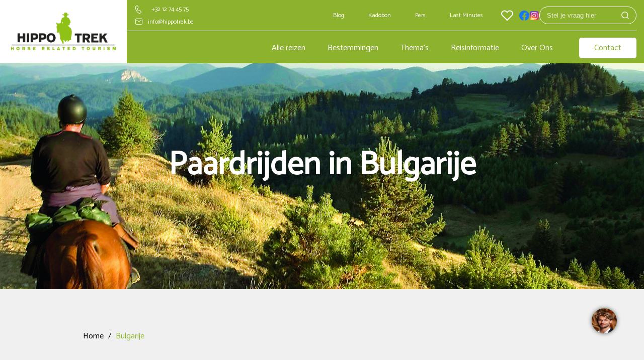

--- FILE ---
content_type: text/html; charset=UTF-8
request_url: https://www.hippotrek.be/bulgarije/
body_size: 36645
content:
<!DOCTYPE html>
<html lang="nl">
    <head>
        <title>Vakantie te paard in Bulgarije | Hippo-Trek</title>
        <meta http-equiv="content-type" content="text/html;">
        <meta charset="UTF-8">
        <meta http-equiv="X-UA-Compatible" content="IE=edge,chrome=1"/>
        <meta http-equiv="expires" content="0">
        <meta name="revisit-after" content="3 days">
        <meta name="rating" content="Reizen">
        <meta name="viewport" content="width=device-width, initial-scale=1, user-scalable=no">
        <meta http-equiv="Content-Language" content="nl">
        <meta http-equiv="Last-Update" content="">
        <meta name="title" content="Vakantie te paard in Bulgarije | Hippo-Trek">
        <meta name="keywords" content="vakantie te paard Bulgarije, ruitervakantie Bulgarije, trektocht te paard, paardrijden in Bulgarije, paardrijden Balkan, avontuurlijke ruitervakantie, paardrijden bergen Bulgarije, paardrijden valleien Bulgarije, paardrijden berkenbossen Bulgarije, paardrijden natuur Bulgarije">
        <meta name="description" content="Ontdek de schoonheid van Bulgarije te paard! Rijd door adembenemende berglandschappen, diepe valleien en geniet van een onvergetelijke ruitervakantie.">
        <meta name="robots" content="all"/>
        <meta name="author" content="">
        <meta property="og:site_name" content="Hippo-Trek">
        <meta property="og:locale" content="nl">
        <meta property="og:type" content="website">
        <meta property="og:title" content="Vakantie te paard in Bulgarije | Hippo-Trek">
        <meta property="og:description" content="Ontdek de schoonheid van Bulgarije te paard! Rijd door adembenemende berglandschappen, diepe valleien en geniet van een onvergetelijke ruitervakantie.">
        <meta property="og:image" content="https://www.hippotrek.be/cache/image/202311281614250.hippotrek-logo.png">
        <meta property="og:url" content="https://www.hippotrek.be">
        <meta property="article:author" content="Hippo-Trek">
        <meta name="twitter:card" content="summary_large_image">
        <meta name="twitter:title" content="Vakantie te paard in Bulgarije | Hippo-Trek">
        <meta name="twitter:description" content="Ontdek de schoonheid van Bulgarije te paard! Rijd door adembenemende berglandschappen, diepe valleien en geniet van een onvergetelijke ruitervakantie.">
        <meta name="twitter:image" content="https://www.hippotrek.be/cache/image/202311281614250.hippotrek-logo.png">
        <meta name="apple-mobile-web-app-title" content="Hippo-Trek">
        <meta name="application-name" content="Vakantie te paard in Bulgarije | Hippo-Trek">
        <meta name="msapplication-TileColor" content="#0094DA">
        <meta name="msapplication-TileImage" content="https://www.hippotrek.be/cache/image/202311281614250.hippotrek-logo.png">
        <meta name="theme-color" content="#0094DA">
        <meta name="format-detection" content="telephone=no">
        <meta name="facebook-domain-verification" content="wx0w84cvqk7wwuhbf5nzjsesneillv" />
        
    



                            
                        <link rel="alternate" href="https://www.horseholiday.com/bulgarije" hreflang="nl-NL" />
                    <link rel="alternate" href="https://www.hippotrek.be/bulgarije" hreflang="nl-BE" />
                            <link rel="alternate" href="https://www.horseholiday.com/bulgarije" hreflang="x-default" />
                    <link rel="canonical" href="https://www.hippotrek.be/bulgarije">
        <link rel="stylesheet" type="text/css" href="/css/app.min.css?v=1761636171759" media="all">
                    <link rel="icon" href="/img/favicon-hippotrek.ico">
                <!-- TrustBox script -->
<script type="text/javascript" src="//widget.trustpilot.com/bootstrap/v5/tp.widget.bootstrap.min.js" async></script>
<!-- End TrustBox script --> 

<!-- Chatbox script --> 
<script defer type="text/javascript">var _scId="659dfb3b-50da-4ade-8c83-4b16c0a965ce";var _customCSS = "https://www.mistersales.nu/files/chat.css";var ss=document.createElement("script");ss.src = "https://live.steam.eu.com/client/"; var fs=document.getElementsByTagName("script")[0];fs.parentNode.insertBefore(ss,fs);</script>
<!-- End Chatbox script -->

    <!-- Google tag (gtag.js)
    <script async src="https://www.googletagmanager.com/gtag/js?id=UA-########-#"></script>
    <script>
      window.dataLayer = window.dataLayer || [];
      function gtag(){dataLayer.push(arguments);}
      gtag('js', new Date());

      gtag('config', 'UA-########-#');
    </script>
    End Google Tag -->


     <!-- Google Tag Manager -->
     <script>(function(w,d,s,l,i){w[l]=w[l]||[];w[l].push({'gtm.start':
     new Date().getTime(),event:'gtm.js'});var f=d.getElementsByTagName(s)[0],
     j=d.createElement(s),dl=l!='dataLayer'?'&l='+l:'';j.async=true;j.src=
     'https://www.googletagmanager.com/gtm.js?id='+i+dl;f.parentNode.insertBefore(j,f);
     })(window,document,'script','dataLayer','GTM-5XVKHDW');</script>
     <!-- End Google Tag Manager -->

<!-- <script async defer src="https://maps.googleapis.com/maps/api/js?key=YOUR_API_KEY&callback=initMap"></script> -->    </head>
    <body class="hip">
        <script></script>

    <!-- Google Tag Manager (noscript)
    <noscript><iframe src="https://www.googletagmanager.com/ns.html?id=GTM-#######"
    height="0" width="0" style="display:none;visibility:hidden"></iframe></noscript>
    End Google Tag Manager (noscript) -->
        <header>
    <div class="fixed-menu">
        <div class="container">
            <a href="/">
                <img class="logo hip" src="https://www.hippotrek.be/cache/image/202311281614250.hippotrek-logo.png" alt="Hippo-Trek">
            </a>
            <div class="top-menu">
                <div class="top-left">
                    <span><svg width="13" height="17" viewBox="0 0 13 17" fill="none" xmlns="http://www.w3.org/2000/svg">
    <path d="M3.987 1.06593L3.27 1.28193C2.63158 1.47446 2.06144 1.84535 1.62669 2.35097C1.19194 2.85658 0.910678 3.47586 0.816001 4.13593C0.519001 6.20393 1.183 8.62193 2.784 11.3949C4.381 14.1609 6.139 15.9429 8.074 16.7229C8.69573 16.9735 9.37633 17.0403 10.0349 16.9153C10.6935 16.7903 11.3023 16.4789 11.789 16.0179L12.331 15.5039C12.6829 15.1708 12.902 14.7213 12.9474 14.2388C12.9929 13.7564 12.8616 13.2739 12.578 12.8809L11.222 11.0009C11.0387 10.7471 10.7805 10.557 10.4837 10.4573C10.1869 10.3576 9.86638 10.3533 9.567 10.4449L7.516 11.0719L7.463 11.0819C7.237 11.1149 6.715 10.6259 6.065 9.49993C5.385 8.32193 5.245 7.63293 5.432 7.45493L6.475 6.48193C6.85641 6.12639 7.11696 5.66037 7.22008 5.14925C7.3232 4.63812 7.26373 4.10754 7.05 3.63193L6.388 2.16093C6.18894 1.71827 5.8357 1.36311 5.39413 1.16164C4.95256 0.960174 4.4518 0.926156 3.987 1.06593ZM5.477 2.57093L6.137 4.04193C6.26554 4.32716 6.30148 4.64549 6.23978 4.9522C6.17808 5.25892 6.02183 5.53859 5.793 5.75193L4.747 6.72593C4.078 7.35993 4.3 8.44193 5.2 9.99993C6.046 11.4659 6.818 12.1899 7.648 12.0639L7.772 12.0379L9.86 11.4009C9.95981 11.3703 10.0667 11.3716 10.1657 11.4048C10.2647 11.438 10.3508 11.5013 10.412 11.5859L11.768 13.4659C11.91 13.6624 11.9758 13.9037 11.9532 14.1451C11.9305 14.3864 11.821 14.6113 11.645 14.7779L11.102 15.2919C10.7543 15.621 10.3195 15.8433 9.84925 15.9324C9.37896 16.0216 8.89296 15.9739 8.449 15.7949C6.751 15.1109 5.146 13.4839 3.651 10.8949C2.152 8.29993 1.545 6.09293 1.806 4.27793C1.87356 3.80636 2.07445 3.36391 2.38502 3.00267C2.69559 2.64144 3.1029 2.37646 3.559 2.23893L4.276 2.02293C4.50846 1.95308 4.75839 1.97016 4.97918 2.07099C5.19997 2.17181 5.37656 2.34951 5.476 2.57093H5.477Z" fill="white"/>
</svg>
<a style = "margin-left: 10px" href="tel:+32 12 74 45 75">+32 12 74 45 75</a></span>
                    <span><svg width="16" height="14" viewBox="0 0 16 14" fill="none" xmlns="http://www.w3.org/2000/svg">
    <path fill-rule="evenodd" clip-rule="evenodd" d="M1.33325 3.19041V10.8095C1.33325 11.3146 1.53393 11.7991 1.89114 12.1563C2.24836 12.5135 2.73284 12.7142 3.23801 12.7142H12.7618C13.267 12.7142 13.7515 12.5135 14.1087 12.1563C14.4659 11.7991 14.6666 11.3146 14.6666 10.8095V3.19041C14.6666 2.68523 14.4659 2.20075 14.1087 1.84354C13.7515 1.48632 13.267 1.28564 12.7618 1.28564H3.23801C2.73284 1.28564 2.24836 1.48632 1.89114 1.84354C1.53393 2.20075 1.33325 2.68523 1.33325 3.19041Z" stroke="white" stroke-linecap="round" stroke-linejoin="round"/>
    <path d="M3.23804 4.14282L7.99994 6.99997L12.7618 4.14282" stroke="white" stroke-linecap="round" stroke-linejoin="round"/>
</svg>
<a href="mailto:info@hippotrek.be"> info@hippotrek.be</a></span>
                </div>
                <div class="top-right">
                    <ul>
            <li class="nonext"  data-code="BLOG" data-id="67">
            <a href="/blogs">
                Blog
            </a>

            
                    </li>
            <li class="nonext"  data-code="KADOBON" data-id="68">
            <a href="/kadobon">
                Kadobon
            </a>

            
                    </li>
            <li class="nonext"  data-code="PERS" data-id="77">
            <a href="/paardrijvakanties-in-de-pers">
                Pers
            </a>

            
                    </li>
            <li class="nonext"  data-code="LAST_MINUTES" data-id="79">
            <a href="/last-minutes">
                Last Minutes
            </a>

            
                    </li>
            <li class="nonext"  data-code="FAVORIETEN" data-id="162">
            <a href="/favorieten">
                
            </a>

            
                    </li>
    </ul>                    <div class="social-content">
                                                    <a href="https://www.facebook.com/TrailfindersRuitervakanties" class="icon-header">
                                                                    <picture>
        <noscript>
        <img src="https://www.hippotrek.be/cache/image/512x512_66f03f9f8bce244d.png" alt="Trailfinders Facebook" title="" />
    </noscript>
    <img class="lazyload " data-src="https://www.hippotrek.be/cache/image/512x512_66f03f9f8bce244d.png" alt="" title="" width="20px" loading="lazy"/>
</picture>                                                            </a>
                                                    <a href="https://www.instagram.com/trailfinders/" class="icon-header">
                                                                    <picture>
        <noscript>
        <img src="https://www.hippotrek.be/cache/image/1000x1000_1a967bb1c4149eac.png" alt="Instagram Trailfinders" title="" />
    </noscript>
    <img class="lazyload " data-src="https://www.hippotrek.be/cache/image/1000x1000_1a967bb1c4149eac.png" alt="" title="" width="20px" loading="lazy"/>
</picture>                                                            </a>
                                            </div>
                    <span class="open-autocomplete">
                        <div id="search-autocomplete">
    <div class="input-container">
        <input type="text" name="query" placeholder="Stel je vraag hier" data-url="/xhr/search/autocomplete?query="/>
        <span class="search-btn"><i>
    <svg width="11" height="11" viewBox="0 0 11 11" fill="none" xmlns="http://www.w3.org/2000/svg">
    <path d="M10.3751 10.3751L8.02265 8.02265M8.02265 8.02265C8.42505 7.62026 8.74425 7.14254 8.96203 6.61678C9.1798 6.09102 9.29189 5.52752 9.29189 4.95845C9.29189 4.38937 9.1798 3.82587 8.96203 3.30011C8.74425 2.77435 8.42505 2.29663 8.02265 1.89424C7.62026 1.49184 7.14254 1.17264 6.61678 0.954864C6.09102 0.737088 5.52752 0.625 4.95845 0.625C4.38937 0.625 3.82587 0.737088 3.30011 0.954864C2.77435 1.17264 2.29663 1.49184 1.89424 1.89424C1.08156 2.70692 0.625 3.80914 0.625 4.95845C0.625 6.10775 1.08156 7.20997 1.89424 8.02265C2.70692 8.83533 3.80914 9.29189 4.95845 9.29189C6.10775 9.29189 7.20997 8.83533 8.02265 8.02265Z" stroke="white" stroke-linecap="round" stroke-linejoin="round"/>
</svg>
</i></span>
    </div>
    <div class="results"></div>
</div>                    </span>
                </div>
            </div>
        </div>
    </div>
    <div class="sticky-menu">
        <div class="container">
            <div class="bottom-menu">
                <a href="/">
                    <img class="logo-small hip" src="https://www.hippotrek.be/cache/image/202311281614250.hippotrek-logo.png" alt="Hippo-Trek">
                </a>
                <div class="bottom-right">
                    
<div class="row">
    <div class="col-2">
        <div class="toggle-menu">
            <span class="top-bar"></span>
            <span class="middle-bar"></span>
            <span class="bottom-bar"></span>
        </div>
    </div>
</div>                    <nav id="main-menu">
                        <ul>
            <li class="nonext"  data-code="ALLE-REIZEN" data-id="59">
            <a href="/zoeken">
                Alle reizen
            </a>

            
                    </li>
            <li   data-code="BESTEMMINGEN" data-id="60">
            <a href="/landen">
                Bestemmingen
            </a>

                            <span class="next-menu">
                    <i class="d-block">
    <svg xmlns="http://www.w3.org/2000/svg" width="24" height="24" viewBox="0 0 24 24" fill="none">
    <g clip-path="url(#clip0_54_1195)">
        <path fill-rule="evenodd" clip-rule="evenodd" d="M15.707 12.707C15.8944 12.5194 15.9998 12.2651 15.9998 12C15.9998 11.7348 15.8944 11.4805 15.707 11.293L10.05 5.63598C9.95772 5.54047 9.84738 5.46428 9.72537 5.41188C9.60337 5.35947 9.47215 5.33188 9.33937 5.33073C9.20659 5.32957 9.07491 5.35487 8.95202 5.40516C8.82912 5.45544 8.71747 5.52969 8.62357 5.62358C8.52968 5.71747 8.45543 5.82913 8.40515 5.95202C8.35487 6.07492 8.32957 6.2066 8.33072 6.33938C8.33187 6.47216 8.35946 6.60338 8.41187 6.72538C8.46428 6.84739 8.54046 6.95773 8.63597 7.04998L13.586 12L8.63597 16.95C8.45381 17.1386 8.35302 17.3912 8.3553 17.6534C8.35757 17.9156 8.46274 18.1664 8.64815 18.3518C8.83356 18.5372 9.08437 18.6424 9.34657 18.6447C9.60876 18.6469 9.86137 18.5461 10.05 18.364L15.707 12.707Z" fill="#FFF7F7"/>
    </g>
    <defs>
        <clipPath id="clip0_54_1195">
            <rect width="24" height="24" fill="white" transform="matrix(-1 0 0 1 24 0)"/>
        </clipPath>
    </defs>
</svg></i>                </span>
            
                                                <div class="submenu-wrapper ">
                        <ul class="second">
            <li   data-code="AFRIKA" data-id="61">
            <a href="/landen">
                Afrika
            </a>

            
                                                                        <a class="endlocation" href="/botswana">Botswana</a>
                                            <a class="endlocation" href="/egypte">Egypte</a>
                                            <a class="endlocation" href="/kenia">Kenia</a>
                                            <a class="endlocation" href="/marokko">Marokko</a>
                                            <a class="endlocation" href="/namibie">Namibië</a>
                                            <a class="endlocation" href="/tanzania">Tanzania</a>
                                            <a class="endlocation" href="/tunesie">Tunesië</a>
                                            <a class="endlocation" href="/zuid-afrika">Zuid-Afrika</a>
                                            <a class="endlocation" href="/zimbabwe">Zimbabwe</a>
                                                        </li>
            <li   data-code="AZIE" data-id="62">
            <a href="/landen">
                Azië
            </a>

            
                                                                        <a class="endlocation" href="/india">India</a>
                                            <a class="endlocation" href="/kirgizie">Kirgizië</a>
                                            <a class="endlocation" href="/mongolie">Mongolië</a>
                                                        </li>
            <li   data-code="EUROPA" data-id="90">
            <a href="/landen">
                Europa
            </a>

            
                                                                        <a class="endlocation" href="/albanie">Albanië</a>
                                            <a class="endlocation" href="/belgie">België</a>
                                            <a class="endlocation" href="/bosnie-en-herzegovina">Bosnië en Herzegovina</a>
                                            <a class="endlocation" href="/bulgarije">Bulgarije</a>
                                            <a class="endlocation" href="/denemarken">Denemarken</a>
                                            <a class="endlocation" href="/duitsland">Duitsland</a>
                                            <a class="endlocation" href="/frankrijk">Frankrijk</a>
                                            <a class="endlocation" href="/frankrijk-corsica">Frankrijk - Corsica</a>
                                            <a class="endlocation" href="/griekenland">Griekenland</a>
                                            <a class="endlocation" href="/groenland">Groenland</a>
                                            <a class="endlocation" href="/hongarije">Hongarije</a>
                                            <a class="endlocation" href="/ijsland">IJsland</a>
                                            <a class="endlocation" href="/ierland">Ierland</a>
                                            <a class="endlocation" href="/italie">Italië</a>
                                            <a class="endlocation" href="/kroatie">Kroatië</a>
                                            <a class="endlocation" href="/noord-macedonie">Noord-Macedonië</a>
                                            <a class="endlocation" href="/montenegro">Montenegro</a>
                                            <a class="endlocation" href="/nederland">Nederland</a>
                                            <a class="endlocation" href="/noorwegen">Noorwegen</a>
                                            <a class="endlocation" href="/polen">Polen</a>
                                            <a class="endlocation" href="/portugal">Portugal</a>
                                            <a class="endlocation" href="/portugal-azoren">Portugal - Azoren</a>
                                            <a class="endlocation" href="/roemenie">Roemenië</a>
                                            <a class="endlocation" href="/servie">Servië</a>
                                            <a class="endlocation" href="/slovenie">Slovenië</a>
                                            <a class="endlocation" href="/spanje">Spanje</a>
                                            <a class="endlocation" href="/spanje-catalonie">Spanje - Catalonië &amp; Pyreneeën</a>
                                            <a class="endlocation" href="/spanje-andalusie">Spanje - Andalusië</a>
                                            <a class="endlocation" href="/tsjechie">Tsjechië</a>
                                            <a class="endlocation" href="/verenigd-koninkrijk">Verenigd Koninkrijk</a>
                                            <a class="endlocation" href="/zweden">Zweden</a>
                                                        </li>
            <li   data-code="MIDDEN-OOSTEN" data-id="134">
            <a href="/landen">
                Midden-Oosten
            </a>

            
                                                                        <a class="endlocation" href="/georgie">Georgië</a>
                                            <a class="endlocation" href="/jordanie">Jordanië</a>
                                            <a class="endlocation" href="/turkije">Turkije</a>
                                                        </li>
            <li   data-code="AMERIKA" data-id="135">
            <a href="/landen">
                Noord- en Zuid Amerika
            </a>

            
                                                                        <a class="endlocation" href="/argentinie">Argentinië</a>
                                            <a class="endlocation" href="/brazilie">Brazilië</a>
                                            <a class="endlocation" href="/canada">Canada</a>
                                            <a class="endlocation" href="/colombia">Colombia</a>
                                            <a class="endlocation" href="/costa-rica">Costa Rica</a>
                                            <a class="endlocation" href="/dominicaanse-republiek">Dominicaanse Republiek</a>
                                            <a class="endlocation" href="/mexico">Mexico</a>
                                            <a class="endlocation" href="/verenigde-staten">Verenigde Staten</a>
                                                        </li>
    </ul>                    </div>
                                    </li>
            <li   data-code="THEMAS" data-id="80">
            <a href="/themas">
                Thema's
            </a>

                            <span class="next-menu">
                    <i class="d-block">
    <svg xmlns="http://www.w3.org/2000/svg" width="24" height="24" viewBox="0 0 24 24" fill="none">
    <g clip-path="url(#clip0_54_1195)">
        <path fill-rule="evenodd" clip-rule="evenodd" d="M15.707 12.707C15.8944 12.5194 15.9998 12.2651 15.9998 12C15.9998 11.7348 15.8944 11.4805 15.707 11.293L10.05 5.63598C9.95772 5.54047 9.84738 5.46428 9.72537 5.41188C9.60337 5.35947 9.47215 5.33188 9.33937 5.33073C9.20659 5.32957 9.07491 5.35487 8.95202 5.40516C8.82912 5.45544 8.71747 5.52969 8.62357 5.62358C8.52968 5.71747 8.45543 5.82913 8.40515 5.95202C8.35487 6.07492 8.32957 6.2066 8.33072 6.33938C8.33187 6.47216 8.35946 6.60338 8.41187 6.72538C8.46428 6.84739 8.54046 6.95773 8.63597 7.04998L13.586 12L8.63597 16.95C8.45381 17.1386 8.35302 17.3912 8.3553 17.6534C8.35757 17.9156 8.46274 18.1664 8.64815 18.3518C8.83356 18.5372 9.08437 18.6424 9.34657 18.6447C9.60876 18.6469 9.86137 18.5461 10.05 18.364L15.707 12.707Z" fill="#FFF7F7"/>
    </g>
    <defs>
        <clipPath id="clip0_54_1195">
            <rect width="24" height="24" fill="white" transform="matrix(-1 0 0 1 24 0)"/>
        </clipPath>
    </defs>
</svg></i>                </span>
            
                                                <div class="submenu-wrapper ">
                        <ul class="second">
            <li   data-code="AVONTUURLIJK" data-id="91">
            <a href="/themas">
                Avontuurlijke Ruitervakanties
            </a>

            
                                                                        <a class="endlocation" href="/trektocht">Trektocht</a>
                                            <a class="endlocation" href="/semi-trektocht">Semi-Trektocht</a>
                                            <a class="endlocation" href="/safari-te-paard-in-afrika">Safari te paard in Afrika</a>
                                            <a class="endlocation" href="/tententocht">Tententocht</a>
                                            <a class="endlocation" href="/paardrijden-zonder-begeleiding-van-een-gids">Paardrijden zonder gids</a>
                                            <a class="endlocation" href="/groepsreis">Begeleide groepsreis</a>
                                                        </li>
            <li   data-code="FAMILIE-STANDPLAATS" data-id="198">
            <a href="/themas">
                Familie- en Standplaatsvakanties
            </a>

            
                                                                        <a class="endlocation" href="/standplaatsvakantie">Standplaatsvakantie</a>
                                            <a class="endlocation" href="/familievakantie">Familievakantie</a>
                                            <a class="endlocation" href="/kinder-en-jeugdkampen">Kinder- en jeugdkampen</a>
                                            <a class="endlocation" href="/leren-paardrijden-op-vakantie">Leren paardrijden op vakantie</a>
                                            <a class="endlocation" href="/paardrijden-met-nederlandstalige-begeleiding">Paardrijden met Nederlandstalige begeleiding</a>
                                                        </li>
            <li   data-code="WESTERN-RANCH" data-id="205">
            <a href="/themas">
                Western- en Ranchvakanties
            </a>

            
                                                                        <a class="endlocation" href="/ranch-vakantie">Ranch Vakantie</a>
                                            <a class="endlocation" href="/western-paardrijden">Western Paardrijden</a>
                                                        </li>
            <li   data-code="KORT-AUTOBESTEMMING" data-id="206">
            <a href="/themas">
                Korte Vakanties & Autobestemmingen
            </a>

            
                                                                        <a class="endlocation" href="/weekend-weg">Weekend Weg</a>
                                            <a class="endlocation" href="/korte-paardrijvakanties">Korte paardrijvakanties</a>
                                            <a class="endlocation" href="/autobestemmingen">Autobestemmingen</a>
                                                        </li>
            <li   data-code="TRAINING" data-id="211">
            <a href="/themas">
                Trainingsvakanties
            </a>

            
                                                                        <a class="endlocation" href="/dressuurvakantie">Dressuurvakantie</a>
                                            <a class="endlocation" href="/taalkamp-en-paardrijden">Taalkamp en Paardrijden</a>
                                            <a class="endlocation" href="/springen-en-cross-country">Springen en Cross Country</a>
                                                        </li>
            <li   data-code="BIJZONDERE-VAK" data-id="216">
            <a href="/themas">
                Bijzondere Ruitervakanties
            </a>

            
                                                                        <a class="endlocation" href="/paardrijden-op-ijslanders">Paardrijden op IJslanders</a>
                                            <a class="endlocation" href="/cultuur-monumenten">Culturele Ruitervakanties</a>
                                            <a class="endlocation" href="/paardrijden-op-het-strand">Paardrijden op het strand</a>
                                            <a class="endlocation" href="/yoga-en-paardrijden">Yoga en Paardrijden</a>
                                            <a class="endlocation" href="/huifkar-vakantie">Huifkar Vakantie</a>
                                            <a class="endlocation" href="/kerst-oud-en-nieuwjaarstochten">Kerst &amp; Oud- en nieuwjaarstochten</a>
                                            <a class="endlocation" href="/werkvakantie-te-paard">Werkvakantie te paard</a>
                                                        </li>
    </ul>                    </div>
                                    </li>
            <li   data-code="REISINFORMATIE" data-id="82">
            <a href="/reisinformatie">
                Reisinformatie
            </a>

                            <span class="next-menu">
                    <i class="d-block">
    <svg xmlns="http://www.w3.org/2000/svg" width="24" height="24" viewBox="0 0 24 24" fill="none">
    <g clip-path="url(#clip0_54_1195)">
        <path fill-rule="evenodd" clip-rule="evenodd" d="M15.707 12.707C15.8944 12.5194 15.9998 12.2651 15.9998 12C15.9998 11.7348 15.8944 11.4805 15.707 11.293L10.05 5.63598C9.95772 5.54047 9.84738 5.46428 9.72537 5.41188C9.60337 5.35947 9.47215 5.33188 9.33937 5.33073C9.20659 5.32957 9.07491 5.35487 8.95202 5.40516C8.82912 5.45544 8.71747 5.52969 8.62357 5.62358C8.52968 5.71747 8.45543 5.82913 8.40515 5.95202C8.35487 6.07492 8.32957 6.2066 8.33072 6.33938C8.33187 6.47216 8.35946 6.60338 8.41187 6.72538C8.46428 6.84739 8.54046 6.95773 8.63597 7.04998L13.586 12L8.63597 16.95C8.45381 17.1386 8.35302 17.3912 8.3553 17.6534C8.35757 17.9156 8.46274 18.1664 8.64815 18.3518C8.83356 18.5372 9.08437 18.6424 9.34657 18.6447C9.60876 18.6469 9.86137 18.5461 10.05 18.364L15.707 12.707Z" fill="#FFF7F7"/>
    </g>
    <defs>
        <clipPath id="clip0_54_1195">
            <rect width="24" height="24" fill="white" transform="matrix(-1 0 0 1 24 0)"/>
        </clipPath>
    </defs>
</svg></i>                </span>
            
                                                <div class="submenu-wrapper ">
                        <ul class="second">
            <li class="nonext"  data-code="BOEKINGSPROCES" data-id="187">
            <a href="/boekingsproces">
                Boekingsproces
            </a>

            
                    </li>
            <li class="nonext"  data-code="VERZEKERING" data-id="188">
            <a href="/verzekering">
                Verzekering
            </a>

            
                    </li>
            <li class="nonext"  data-code="RIJERVARING" data-id="189">
            <a href="/rijervaring">
                Rijervaring
            </a>

            
                    </li>
            <li class="nonext"  data-code="ACCOMMODATIES" data-id="190">
            <a href="/accommodaties">
                Accommodaties
            </a>

            
                    </li>
            <li class="nonext"  data-code="BETALING" data-id="192">
            <a href="/betaling">
                Betaling
            </a>

            
                    </li>
            <li class="nonext"  data-code="FAQ" data-id="191">
            <a href="/faq">
                Veelgestelde vragen (FAQ)
            </a>

            
                    </li>
    </ul>                    </div>
                                    </li>
            <li class="nonext"  data-code="OVER_ONS" data-id="81">
            <a href="/over-ons">
                Over Ons
            </a>

            
                    </li>
            <li class="nonext"  data-code="CONTACT" data-id="65">
            <a href="/Contact">
                Contact
            </a>

            
                    </li>
    </ul>                        <div class="extra-list">
                            <ul>
                                                                    <li class="nonext"  data-code="BLOG" data-id="67">
                                        <a href="/blogs">
                                            Blog
                                        </a>

                                        
                                                                            </li>
                                                                    <li class="nonext"  data-code="KADOBON" data-id="68">
                                        <a href="/kadobon">
                                            Kadobon
                                        </a>

                                        
                                                                            </li>
                                                                    <li class="nonext"  data-code="PERS" data-id="77">
                                        <a href="/paardrijvakanties-in-de-pers">
                                            Pers
                                        </a>

                                        
                                                                            </li>
                                                                    <li class="nonext"  data-code="LAST_MINUTES" data-id="79">
                                        <a href="/last-minutes">
                                            Last Minutes
                                        </a>

                                        
                                                                            </li>
                                                                    <li class="nonext"  data-code="FAVORIETEN" data-id="162">
                                        <a href="/favorieten">
                                            
                                        </a>

                                        
                                                                            </li>
                                                            </ul>
                        </div>
                        <span class="open-autocomplete">
                            <div id="search-autocomplete">
    <div class="input-container">
        <input type="text" name="query" placeholder="Stel je vraag hier" data-url="/xhr/search/autocomplete?query="/>
        <span class="search-btn"><i>
    <svg width="11" height="11" viewBox="0 0 11 11" fill="none" xmlns="http://www.w3.org/2000/svg">
    <path d="M10.3751 10.3751L8.02265 8.02265M8.02265 8.02265C8.42505 7.62026 8.74425 7.14254 8.96203 6.61678C9.1798 6.09102 9.29189 5.52752 9.29189 4.95845C9.29189 4.38937 9.1798 3.82587 8.96203 3.30011C8.74425 2.77435 8.42505 2.29663 8.02265 1.89424C7.62026 1.49184 7.14254 1.17264 6.61678 0.954864C6.09102 0.737088 5.52752 0.625 4.95845 0.625C4.38937 0.625 3.82587 0.737088 3.30011 0.954864C2.77435 1.17264 2.29663 1.49184 1.89424 1.89424C1.08156 2.70692 0.625 3.80914 0.625 4.95845C0.625 6.10775 1.08156 7.20997 1.89424 8.02265C2.70692 8.83533 3.80914 9.29189 4.95845 9.29189C6.10775 9.29189 7.20997 8.83533 8.02265 8.02265Z" stroke="white" stroke-linecap="round" stroke-linejoin="round"/>
</svg>
</i></span>
    </div>
    <div class="results"></div>
</div>                        </span>
                    </nav>
                </div>
            </div>
        </div>
    </div>
</header>        <main>
                <div class="background-country">
        <div class="banner">
                <section class="banner-image">
        <div class="cls-wrapper">
                                                <img src="https://www.hippotrek.be/cache/image/170125355858bulgarijea.jpg" alt="8_bulgarije-alfa-kingdom.jpg">
                                        <div class="banner-content">
                <h1 class="banner-title">Paardrijden in Bulgarije</h1>
                            </div>
        </div>
    </section>
            </div>
        <div class="country-page">
            <div class="container">
                <div class="breadcrumbs">
            <a href="/">        <span class="label">Home</span>
        </a>        <span class="separator">/</span>                    <span class="label">Bulgarije</span>
                    </div>                                        <section class="general-info top-button">
                            <b>Onze ruitervakanties in Bulgarije</b>
                            <p>Ooit gedacht aan een paardrijvakantie in Bulgarije? Een trektocht te paard of dagtochten te paard het kan allebei. Paardrijden door uitgestrekte valleien  of door de bergen met  adembenemende panorama’s  en door eeuwenoude berkenbossen. Een paardrijvakantie in Bulgarije heeft dus veel te bieden. Ontdek hieronder onze paardrijvakanties in Bulgarije.</p>
                                    <a href="javascript:void(0)" class="btn small scroll-down-button">Lees meer</a>
            </section>
                                <div class="search-box">
                    <section id="search" data-url="/xhr/search">
            <div class="row">
            <div class="col-3 sidebar">
                <div class="selected" id="select-cont">
    <div class="selected-result-container">
                    <a href="javascript:void(0)" data-value="loc_land_47">Bulgarije <svg width="16" height="16" viewBox="0 0 16 16" fill="none" xmlns="http://www.w3.org/2000/svg">
<g id="icn">
<path id="Vector" d="M2.35352 2L14.0208 13.6673" stroke="#FF6B00" stroke-width="2" stroke-miterlimit="10" stroke-linecap="round"/>
<path id="Vector_2" d="M13.668 2L2.00071 13.6673" stroke="#FF6B00" stroke-width="2" stroke-miterlimit="10" stroke-linecap="round"/>
</g>
</svg>
</a>
                    </div>
</div>
                <div class="filter-opener">
    <h5>Filters</h5>
    <span class="plus">
                    <svg width="15" height="15" viewBox="0 0 15 15" fill="none" xmlns="http://www.w3.org/2000/svg">
    <rect class="vertical-line" x="6.5" width="2" height="15" fill="#8DB22D"/>
    <rect y="8.5" width="2" height="15" transform="rotate(-90 0 8.5)" fill="#8DB22D"/>
</svg>
            </span>
    <span class="minus">
                    <svg width="15" height="15" viewBox="0 0 15 15" fill="none" xmlns="http://www.w3.org/2000/svg">
    <rect y="8.5" width="2" height="15" transform="rotate(-90 0 8.5)" fill="#8DB22D"/>
</svg>
            </span>
</div>
<div class="filters">
                                                <div class="section durations">
                    <h5 class="durations">Duur</h5>
                                            <div class="check-container">
                            <div class="custom_checkbox">
                                <input type="checkbox" name="durations" id="6_11" value="6_11" data-min="6" data-max="11"/>
                                <label class="check-label" for="6_11">7 tot 12 dagen</label><span class="amount">(5)</span>
                            </div>
                        </div>
                                                        </div>
                                                                    <div class="section dates">
                    <h5 class="dates">Aankomsten</h5>
                    <select id="search-dates" class="hidden" name="dates">
                        <option value="">Aankomsten</option>
                                                    <option value="2026-03-21">2026-03-21</option>
                                                    <option value="2026-04-04">2026-04-04</option>
                                                    <option value="2026-04-18">2026-04-18</option>
                                                    <option value="2026-05-02">2026-05-02</option>
                                                    <option value="2026-05-16">2026-05-16</option>
                                                    <option value="2026-05-30">2026-05-30</option>
                                                    <option value="2026-06-13">2026-06-13</option>
                                                    <option value="2026-06-27">2026-06-27</option>
                                                    <option value="2026-07-11">2026-07-11</option>
                                                    <option value="2026-07-25">2026-07-25</option>
                                                    <option value="2026-08-08">2026-08-08</option>
                                                    <option value="2026-08-22">2026-08-22</option>
                                                    <option value="2026-09-05">2026-09-05</option>
                                                    <option value="2026-09-19">2026-09-19</option>
                                                    <option value="2026-10-03">2026-10-03</option>
                                                    <option value="2026-10-17">2026-10-17</option>
                                                    <option value="2026-10-31">2026-10-31</option>
                                                    <option value="2026-11-14">2026-11-14</option>
                                                    <option value="2026-12-04">2026-12-04</option>
                                            </select>
                    <div class="datepicker-container" data-id="datepicker"></div>
                </div>
                                                                    <div class="section periods">
                    <h5 class="periods">Periode</h5>
                    <div class="custom-dropdown">
                        <select name="periods" class="periods">
                            <option value="">Periode</option>
                                                            <option value="2026-03-01_2026-03-31" data-min="2026-03-01" data-max="2026-03-31">Maart 2026 (1)</option>
                                                            <option value="2026-04-01_2026-04-30" data-min="2026-04-01" data-max="2026-04-30">April 2026 (3)</option>
                                                            <option value="2026-05-01_2026-05-31" data-min="2026-05-01" data-max="2026-05-31">Mei 2026 (3)</option>
                                                            <option value="2026-06-01_2026-06-30" data-min="2026-06-01" data-max="2026-06-30">Juni 2026 (2)</option>
                                                            <option value="2026-07-01_2026-07-31" data-min="2026-07-01" data-max="2026-07-31">Juli 2026 (3)</option>
                                                            <option value="2026-08-01_2026-08-31" data-min="2026-08-01" data-max="2026-08-31">Augustus 2026 (3)</option>
                                                            <option value="2026-09-01_2026-09-30" data-min="2026-09-01" data-max="2026-09-30">September 2026 (2)</option>
                                                            <option value="2026-10-01_2026-10-31" data-min="2026-10-01" data-max="2026-10-31">Oktober 2026 (3)</option>
                                                            <option value="2026-11-01_2026-11-30" data-min="2026-11-01" data-max="2026-11-30">November 2026 (1)</option>
                                                            <option value="2026-12-01_2026-12-31" data-min="2026-12-01" data-max="2026-12-31">December 2026 (1)</option>
                                                    </select>
                        <svg width="16" height="16" viewBox="0 0 16 16" fill="none" xmlns="http://www.w3.org/2000/svg">
<g id="icn">
<path id="Vector 2" d="M13.5 4.99979L8 10.9998L2.5 4.99979" stroke="#FFF" stroke-width="2" stroke-linecap="round"/>
</g>
</svg>
                    </div>
                </div>
                                                                    <div class="section holidayperiods">
                    <h5 class="holidayperiods">Vakantie periode</h5>
                                            <div class="check-container">
                            <div class="custom_checkbox">
                                <input type="checkbox" name="holidayperiods" id="vakantieperiode_26" value="vakantieperiode_26"/>
                                <label class="check-label" for="vakantieperiode_26">Zomervakantie (BE)</label><span class="amount">(4)</span>
                            </div>
                        </div>
                                            <div class="check-container">
                            <div class="custom_checkbox">
                                <input type="checkbox" name="holidayperiods" id="vakantieperiode_33" value="vakantieperiode_33"/>
                                <label class="check-label" for="vakantieperiode_33">Zomervakantie (NED regio Noord)</label><span class="amount">(3)</span>
                            </div>
                        </div>
                                            <div class="check-container">
                            <div class="custom_checkbox">
                                <input type="checkbox" name="holidayperiods" id="vakantieperiode_35" value="vakantieperiode_35"/>
                                <label class="check-label" for="vakantieperiode_35">Zomervakantie (NED regio Zuid)</label><span class="amount">(3)</span>
                            </div>
                        </div>
                                            <div class="check-container">
                            <div class="custom_checkbox">
                                <input type="checkbox" name="holidayperiods" id="vakantieperiode_34" value="vakantieperiode_34"/>
                                <label class="check-label" for="vakantieperiode_34">Zomervakantie (NED regio Midden)</label><span class="amount">(4)</span>
                            </div>
                        </div>
                                            <div class="check-container">
                            <div class="custom_checkbox">
                                <input type="checkbox" name="holidayperiods" id="vakantieperiode_37" value="vakantieperiode_37"/>
                                <label class="check-label" for="vakantieperiode_37">Herfstvakantie (NED regio Midden en Zuid)</label><span class="amount">(2)</span>
                            </div>
                        </div>
                                                        </div>
                                                    <div class="section prices" type="prices">
                <h5 class="prices">Prijs</h5>
                <div class="check-container">
                    <div class="custom_checkbox">
                        <input  class="checkbox price-check" id="search-price-1" name="prices" type="checkbox" value="1_500" data-min="1" data-max="500"/>
                        <label class="check-label" for="search-price-1">Onder de € 500</label>
                    </div>
                    <div class="custom_checkbox">
                        <input  class="checkbox price-check" id="search-price-2" name="prices" type="checkbox" value="500_1000" data-min="500" data-max="1000"/>
                        <label class="check-label" for="search-price-2">€ 500 - € 1000</label>
                    </div>
                    <div class="custom_checkbox">
                        <input  checked="checked"  class="checkbox price-check" id="search-price-3" name="prices" type="checkbox" value="1000_2000" data-min="1000" data-max="2000"/>
                        <label class="check-label" for="search-price-3">€ 1000 - € 2000</label>
                    </div>
                    <div class="custom_checkbox">
                        <input  class="checkbox price-check" id="search-price-4" name="prices" type="checkbox" value="2000_3000" data-min="2000" data-max="3000"/>
                        <label class="check-label" for="search-price-4">€ 2000 - € 3000</label>
                    </div>
                    <div class="custom_checkbox">
                        <input  class="checkbox price-check" id="search-price-5" name="prices" type="checkbox" value="3000_99999" data-min="3000" data-max="99999"/>
                        <label class="check-label" for="search-price-5">Boven de € 3000</label>
                    </div>
                </div>
            </div>
                                                                                                                                            
                                            <div class="section extra Thema">
                            <h5 class="symbol">Thema</h5>
                                                            <div class="check-container">
                                    <div class="custom_checkbox">
                                        <input type="checkbox" name="symbol" id="symbol_9" value="symbol_9"/>
                                        <label class="check-label" for="symbol_9">Trektocht</label><span class="amount">(5)</span>
                                    </div>
                                </div>
                                                            <div class="check-container">
                                    <div class="custom_checkbox">
                                        <input type="checkbox" name="symbol" id="symbol_63" value="symbol_63"/>
                                        <label class="check-label" for="symbol_63">Culturele ruitervakanties</label><span class="amount">(1)</span>
                                    </div>
                                </div>
                                                                                </div>
                                                                                                                                                    
                                            <div class="section extra Speciale aanbiedingen">
                            <h5 class="symbol">Speciale aanbiedingen</h5>
                                                            <div class="check-container">
                                    <div class="custom_checkbox">
                                        <input type="checkbox" name="symbol" id="symbol_126" value="symbol_126"/>
                                        <label class="check-label" for="symbol_126">Data 2026 online</label><span class="amount">(5)</span>
                                    </div>
                                </div>
                                                                                </div>
                                                                                                                                                                                                
                                            <div class="section extra Ruiterniveau">
                            <h5 class="symbol">Ruiterniveau</h5>
                                                            <div class="check-container">
                                    <div class="custom_checkbox">
                                        <input type="checkbox" name="symbol" id="symbol_30" value="symbol_30"/>
                                        <label class="check-label" for="symbol_30">Gevorderde Ruiter</label><span class="amount">(5)</span>
                                    </div>
                                </div>
                                                            <div class="check-container">
                                    <div class="custom_checkbox">
                                        <input type="checkbox" name="symbol" id="symbol_31" value="symbol_31"/>
                                        <label class="check-label" for="symbol_31">Zeer gevorderde Ruiter</label><span class="amount">(5)</span>
                                    </div>
                                </div>
                                                                                </div>
                                                                                                                                                    
                                            <div class="section extra Extra Opties">
                            <h5 class="symbol">Extra Opties</h5>
                                                            <div class="check-container">
                                    <div class="custom_checkbox">
                                        <input type="checkbox" name="symbol" id="symbol_58" value="symbol_58"/>
                                        <label class="check-label" for="symbol_58">1-persoons accommodatie</label><span class="amount">(5)</span>
                                    </div>
                                </div>
                                                                                </div>
                                                                                                                            <div class="section extra Land">
                        <h5 class="location">Land</h5>
                                                    <div class="check-container">
                                <div class="custom_checkbox">
                                    <input type="checkbox" name="location" id="loc_land_40" value="loc_land_40"/>
                                    <label class="check-label" for="loc_land_40">Albanië</label><span class="amount">(5)</span>
                                </div>
                            </div>
                                                    <div class="check-container">
                                <div class="custom_checkbox">
                                    <input type="checkbox" name="location" id="loc_land_41" value="loc_land_41"/>
                                    <label class="check-label" for="loc_land_41">Argentinië</label><span class="amount">(3)</span>
                                </div>
                            </div>
                                                    <div class="check-container">
                                <div class="custom_checkbox">
                                    <input type="checkbox" name="location" id="loc_land_43" value="loc_land_43"/>
                                    <label class="check-label" for="loc_land_43">België</label><span class="amount">(2)</span>
                                </div>
                            </div>
                                                    <div class="check-container">
                                <div class="custom_checkbox">
                                    <input type="checkbox" name="location" id="loc_land_44" value="loc_land_44"/>
                                    <label class="check-label" for="loc_land_44">Bosnië en Herzegovina</label><span class="amount">(4)</span>
                                </div>
                            </div>
                                                    <div class="check-container">
                                <div class="custom_checkbox">
                                    <input type="checkbox" name="location" id="loc_land_45" value="loc_land_45"/>
                                    <label class="check-label" for="loc_land_45">Botswana</label><span class="amount">(2)</span>
                                </div>
                            </div>
                                                                            <div class="extended-container">
                                                                                                                                                                                                                                                                                                                                                                                                                                                                <div class="check-container closed">
                                            <div class="custom_checkbox">
                                                <input type="checkbox" name="location" id="loc_land_47" value="loc_land_47" checked="checked"/>
                                                <label class="check-label" for="loc_land_47">Bulgarije</label><span class="amount">(5)</span>
                                            </div>
                                        </div>
                                                                                                                                                <div class="check-container closed">
                                            <div class="custom_checkbox">
                                                <input type="checkbox" name="location" id="loc_land_48" value="loc_land_48"/>
                                                <label class="check-label" for="loc_land_48">Canada</label><span class="amount">(7)</span>
                                            </div>
                                        </div>
                                                                                                                                                <div class="check-container closed">
                                            <div class="custom_checkbox">
                                                <input type="checkbox" name="location" id="loc_land_49" value="loc_land_49"/>
                                                <label class="check-label" for="loc_land_49">Colombia</label><span class="amount">(2)</span>
                                            </div>
                                        </div>
                                                                                                                                                <div class="check-container closed">
                                            <div class="custom_checkbox">
                                                <input type="checkbox" name="location" id="loc_land_50" value="loc_land_50"/>
                                                <label class="check-label" for="loc_land_50">Costa Rica</label><span class="amount">(4)</span>
                                            </div>
                                        </div>
                                                                                                                                                <div class="check-container closed">
                                            <div class="custom_checkbox">
                                                <input type="checkbox" name="location" id="loc_land_52" value="loc_land_52"/>
                                                <label class="check-label" for="loc_land_52">Denemarken</label><span class="amount">(8)</span>
                                            </div>
                                        </div>
                                                                                                                                                <div class="check-container closed">
                                            <div class="custom_checkbox">
                                                <input type="checkbox" name="location" id="loc_land_53" value="loc_land_53"/>
                                                <label class="check-label" for="loc_land_53">Dominicaanse Republiek</label><span class="amount">(2)</span>
                                            </div>
                                        </div>
                                                                                                                                                <div class="check-container closed">
                                            <div class="custom_checkbox">
                                                <input type="checkbox" name="location" id="loc_land_54" value="loc_land_54"/>
                                                <label class="check-label" for="loc_land_54">Duitsland</label><span class="amount">(8)</span>
                                            </div>
                                        </div>
                                                                                                                                                <div class="check-container closed">
                                            <div class="custom_checkbox">
                                                <input type="checkbox" name="location" id="loc_land_55" value="loc_land_55"/>
                                                <label class="check-label" for="loc_land_55">Egypte</label><span class="amount">(2)</span>
                                            </div>
                                        </div>
                                                                                                                                                <div class="check-container closed">
                                            <div class="custom_checkbox">
                                                <input type="checkbox" name="location" id="loc_land_56" value="loc_land_56"/>
                                                <label class="check-label" for="loc_land_56">Frankrijk</label><span class="amount">(48)</span>
                                            </div>
                                        </div>
                                                                                                                                                <div class="check-container closed">
                                            <div class="custom_checkbox">
                                                <input type="checkbox" name="location" id="loc_land_97" value="loc_land_97"/>
                                                <label class="check-label" for="loc_land_97">Frankrijk - Corsica</label><span class="amount">(3)</span>
                                            </div>
                                        </div>
                                                                                                                                                <div class="check-container closed">
                                            <div class="custom_checkbox">
                                                <input type="checkbox" name="location" id="loc_land_57" value="loc_land_57"/>
                                                <label class="check-label" for="loc_land_57">Georgië</label><span class="amount">(4)</span>
                                            </div>
                                        </div>
                                                                                                                                                <div class="check-container closed">
                                            <div class="custom_checkbox">
                                                <input type="checkbox" name="location" id="loc_land_58" value="loc_land_58"/>
                                                <label class="check-label" for="loc_land_58">Griekenland</label><span class="amount">(9)</span>
                                            </div>
                                        </div>
                                                                                                                                                <div class="check-container closed">
                                            <div class="custom_checkbox">
                                                <input type="checkbox" name="location" id="loc_land_61" value="loc_land_61"/>
                                                <label class="check-label" for="loc_land_61">Hongarije</label><span class="amount">(2)</span>
                                            </div>
                                        </div>
                                                                                                                                                <div class="check-container closed">
                                            <div class="custom_checkbox">
                                                <input type="checkbox" name="location" id="loc_land_63" value="loc_land_63"/>
                                                <label class="check-label" for="loc_land_63">IJsland</label><span class="amount">(22)</span>
                                            </div>
                                        </div>
                                                                                                                                                <div class="check-container closed">
                                            <div class="custom_checkbox">
                                                <input type="checkbox" name="location" id="loc_land_62" value="loc_land_62"/>
                                                <label class="check-label" for="loc_land_62">Ierland</label><span class="amount">(5)</span>
                                            </div>
                                        </div>
                                                                                                                                                <div class="check-container closed">
                                            <div class="custom_checkbox">
                                                <input type="checkbox" name="location" id="loc_land_101" value="loc_land_101"/>
                                                <label class="check-label" for="loc_land_101">India</label><span class="amount">(1)</span>
                                            </div>
                                        </div>
                                                                                                                                                <div class="check-container closed">
                                            <div class="custom_checkbox">
                                                <input type="checkbox" name="location" id="loc_land_65" value="loc_land_65"/>
                                                <label class="check-label" for="loc_land_65">Italië</label><span class="amount">(31)</span>
                                            </div>
                                        </div>
                                                                                                                                                <div class="check-container closed">
                                            <div class="custom_checkbox">
                                                <input type="checkbox" name="location" id="loc_land_66" value="loc_land_66"/>
                                                <label class="check-label" for="loc_land_66">Jordanië</label><span class="amount">(2)</span>
                                            </div>
                                        </div>
                                                                                                                                                <div class="check-container closed">
                                            <div class="custom_checkbox">
                                                <input type="checkbox" name="location" id="loc_land_68" value="loc_land_68"/>
                                                <label class="check-label" for="loc_land_68">Kirgizië</label><span class="amount">(4)</span>
                                            </div>
                                        </div>
                                                                                                                                                <div class="check-container closed">
                                            <div class="custom_checkbox">
                                                <input type="checkbox" name="location" id="loc_land_69" value="loc_land_69"/>
                                                <label class="check-label" for="loc_land_69">Kroatië</label><span class="amount">(2)</span>
                                            </div>
                                        </div>
                                                                                                                                                <div class="check-container closed">
                                            <div class="custom_checkbox">
                                                <input type="checkbox" name="location" id="loc_land_71" value="loc_land_71"/>
                                                <label class="check-label" for="loc_land_71">Marokko</label><span class="amount">(15)</span>
                                            </div>
                                        </div>
                                                                                                                                                <div class="check-container closed">
                                            <div class="custom_checkbox">
                                                <input type="checkbox" name="location" id="loc_land_73" value="loc_land_73"/>
                                                <label class="check-label" for="loc_land_73">Mongolië</label><span class="amount">(6)</span>
                                            </div>
                                        </div>
                                                                                                                                                <div class="check-container closed">
                                            <div class="custom_checkbox">
                                                <input type="checkbox" name="location" id="loc_land_74" value="loc_land_74"/>
                                                <label class="check-label" for="loc_land_74">Montenegro</label><span class="amount">(2)</span>
                                            </div>
                                        </div>
                                                                                                                                                <div class="check-container closed">
                                            <div class="custom_checkbox">
                                                <input type="checkbox" name="location" id="loc_land_75" value="loc_land_75"/>
                                                <label class="check-label" for="loc_land_75">Namibië</label><span class="amount">(1)</span>
                                            </div>
                                        </div>
                                                                                                                                                <div class="check-container closed">
                                            <div class="custom_checkbox">
                                                <input type="checkbox" name="location" id="loc_land_76" value="loc_land_76"/>
                                                <label class="check-label" for="loc_land_76">Nederland</label><span class="amount">(7)</span>
                                            </div>
                                        </div>
                                                                                                                                                <div class="check-container closed">
                                            <div class="custom_checkbox">
                                                <input type="checkbox" name="location" id="loc_land_70" value="loc_land_70"/>
                                                <label class="check-label" for="loc_land_70">Noord-Macedonië</label><span class="amount">(2)</span>
                                            </div>
                                        </div>
                                                                                                                                                <div class="check-container closed">
                                            <div class="custom_checkbox">
                                                <input type="checkbox" name="location" id="loc_land_77" value="loc_land_77"/>
                                                <label class="check-label" for="loc_land_77">Noorwegen</label><span class="amount">(5)</span>
                                            </div>
                                        </div>
                                                                                                                                                <div class="check-container closed">
                                            <div class="custom_checkbox">
                                                <input type="checkbox" name="location" id="loc_land_79" value="loc_land_79"/>
                                                <label class="check-label" for="loc_land_79">Polen</label><span class="amount">(1)</span>
                                            </div>
                                        </div>
                                                                                                                                                <div class="check-container closed">
                                            <div class="custom_checkbox">
                                                <input type="checkbox" name="location" id="loc_land_80" value="loc_land_80"/>
                                                <label class="check-label" for="loc_land_80">Portugal</label><span class="amount">(24)</span>
                                            </div>
                                        </div>
                                                                                                                                                <div class="check-container closed">
                                            <div class="custom_checkbox">
                                                <input type="checkbox" name="location" id="loc_land_98" value="loc_land_98"/>
                                                <label class="check-label" for="loc_land_98">Portugal - Azoren</label><span class="amount">(5)</span>
                                            </div>
                                        </div>
                                                                                                                                                <div class="check-container closed">
                                            <div class="custom_checkbox">
                                                <input type="checkbox" name="location" id="loc_land_81" value="loc_land_81"/>
                                                <label class="check-label" for="loc_land_81">Roemenië</label><span class="amount">(7)</span>
                                            </div>
                                        </div>
                                                                                                                                                <div class="check-container closed">
                                            <div class="custom_checkbox">
                                                <input type="checkbox" name="location" id="loc_land_83" value="loc_land_83"/>
                                                <label class="check-label" for="loc_land_83">Servië</label><span class="amount">(4)</span>
                                            </div>
                                        </div>
                                                                                                                                                <div class="check-container closed">
                                            <div class="custom_checkbox">
                                                <input type="checkbox" name="location" id="loc_land_84" value="loc_land_84"/>
                                                <label class="check-label" for="loc_land_84">Slovenië</label><span class="amount">(3)</span>
                                            </div>
                                        </div>
                                                                                                                                                <div class="check-container closed">
                                            <div class="custom_checkbox">
                                                <input type="checkbox" name="location" id="loc_land_85" value="loc_land_85"/>
                                                <label class="check-label" for="loc_land_85">Spanje</label><span class="amount">(15)</span>
                                            </div>
                                        </div>
                                                                                                                                                <div class="check-container closed">
                                            <div class="custom_checkbox">
                                                <input type="checkbox" name="location" id="loc_land_99" value="loc_land_99"/>
                                                <label class="check-label" for="loc_land_99">Spanje - Andalusië</label><span class="amount">(22)</span>
                                            </div>
                                        </div>
                                                                                                                                                <div class="check-container closed">
                                            <div class="custom_checkbox">
                                                <input type="checkbox" name="location" id="loc_land_100" value="loc_land_100"/>
                                                <label class="check-label" for="loc_land_100">Spanje - Catalonië</label><span class="amount">(17)</span>
                                            </div>
                                        </div>
                                                                                                                                                <div class="check-container closed">
                                            <div class="custom_checkbox">
                                                <input type="checkbox" name="location" id="loc_land_87" value="loc_land_87"/>
                                                <label class="check-label" for="loc_land_87">Tsjechië</label><span class="amount">(1)</span>
                                            </div>
                                        </div>
                                                                                                                                                <div class="check-container closed">
                                            <div class="custom_checkbox">
                                                <input type="checkbox" name="location" id="loc_land_104" value="loc_land_104"/>
                                                <label class="check-label" for="loc_land_104">Tunesië</label><span class="amount">(2)</span>
                                            </div>
                                        </div>
                                                                                                                                                <div class="check-container closed">
                                            <div class="custom_checkbox">
                                                <input type="checkbox" name="location" id="loc_land_88" value="loc_land_88"/>
                                                <label class="check-label" for="loc_land_88">Turkije</label><span class="amount">(1)</span>
                                            </div>
                                        </div>
                                                                                                                                                <div class="check-container closed">
                                            <div class="custom_checkbox">
                                                <input type="checkbox" name="location" id="loc_land_60" value="loc_land_60"/>
                                                <label class="check-label" for="loc_land_60">Verenigd Koninkrijk</label><span class="amount">(3)</span>
                                            </div>
                                        </div>
                                                                                                                                                <div class="check-container closed">
                                            <div class="custom_checkbox">
                                                <input type="checkbox" name="location" id="loc_land_90" value="loc_land_90"/>
                                                <label class="check-label" for="loc_land_90">Verenigde Staten</label><span class="amount">(6)</span>
                                            </div>
                                        </div>
                                                                                                                                                <div class="check-container closed">
                                            <div class="custom_checkbox">
                                                <input type="checkbox" name="location" id="loc_land_103" value="loc_land_103"/>
                                                <label class="check-label" for="loc_land_103">Zimbabwe</label><span class="amount">(1)</span>
                                            </div>
                                        </div>
                                                                                                                                                <div class="check-container closed">
                                            <div class="custom_checkbox">
                                                <input type="checkbox" name="location" id="loc_land_91" value="loc_land_91"/>
                                                <label class="check-label" for="loc_land_91">Zuid-Afrika</label><span class="amount">(13)</span>
                                            </div>
                                        </div>
                                                                                                                                                <div class="check-container closed">
                                            <div class="custom_checkbox">
                                                <input type="checkbox" name="location" id="loc_land_92" value="loc_land_92"/>
                                                <label class="check-label" for="loc_land_92">Zweden</label><span class="amount">(4)</span>
                                            </div>
                                        </div>
                                                                                                    <a class="filter-btn options-extend">Meer tonen</a>
                            </div>
                                            </div>
                                        </div>            </div>
            <div class="col-9">
                <div class="results">
            <div class="single-result">
            <div class="image-wrapper">
                <a href="/bulgarije/paardrijden-en-naar-de-spa-in-bulgaarse-vallei-van-de-rozen">
                                            <div class="trip-tag-container">
                                                                                        <div class="trip-tag white">
                                    Data 2026 online
                                </div>
                                                    </div>
                                                                <picture>
        <noscript>
        <img src="https://trf.1tis.nl/cache/image/17017693062aardrijdene.jpg" alt="Trektocht in Bulgarije" title="Paardrijden en naar de Spa in Bulgaarse Vallei van de Rozen" />
    </noscript>
    <img class="lazyload img-fluid" data-src="https://trf.1tis.nl/cache/image/17017693062aardrijdene.jpg" alt="Paardrijden en naar de Spa in Bulgaarse Vallei van de Rozen" title="Paardrijden en naar de Spa in Bulgaarse Vallei van de Rozen" width="" loading="lazy"/>
</picture>                                        <div class="image-bottom">
                        <div class="place">
                            Bulgarije                        </div>
                        <div class="level">
                                                            <div class="level-icon">
                                                                                                            <svg xmlns="http://www.w3.org/2000/svg" width="20" height="20" viewBox="0 0 20 20" fill="none">
    <path d="M2.5166 5.4851C2.12987 5.9943 1.94209 6.61115 1.65693 7.14344C1.44295 7.71144 1.32789 8.29292 1.16917 8.82731C1.02682 9.36801 1.03621 9.90428 0.969342 10.3862C0.911868 10.8735 0.87031 11.3171 0.911868 11.7123C0.925905 12.1102 0.941821 12.4551 0.953315 12.7407C0.978184 13.3103 0.993436 13.6344 0.993436 13.6344L0.917615 13.6448C0.917615 13.6448 0.842789 13.3247 0.745083 12.7538C0.700431 12.4651 0.645499 12.1161 0.581725 11.7164C0.490983 11.3126 0.479488 10.8527 0.509551 10.3469C0.546357 9.84559 0.49673 9.28766 0.607146 8.71248C0.732262 8.14117 0.803773 7.5094 1.02792 6.90216C1.3164 6.31947 1.5065 5.65509 1.9076 5.09185C2.29566 4.51921 2.6762 3.92049 3.21027 3.45141C3.69791 2.93559 4.3026 2.57372 4.87126 2.19053C5.46545 1.8606 6.06362 1.54704 6.66953 1.33074C7.26891 1.09521 7.87029 0.941465 8.44547 0.849286C9.01236 0.717317 9.56367 0.693112 10.0619 0.626465C12.0754 0.504664 13.38 0.839118 13.38 0.837902L13.3735 0.915934C13.3735 0.914607 12.0662 0.79966 10.1276 1.07929C9.64932 1.177 9.12023 1.23834 8.58705 1.40302C8.03962 1.5288 7.48588 1.72477 6.91855 1.95146C6.35243 2.17096 5.7988 2.48066 5.25136 2.80207C4.73432 3.17311 4.17903 3.51839 3.74754 4.00548C3.24928 4.42615 2.8851 4.96728 2.5166 5.4851ZM7.27555 18.2205C6.73098 17.8802 6.16785 17.4666 5.62859 16.9701C5.1331 16.4788 4.54211 15.8896 4.10609 15.2559C3.65171 14.6104 3.26852 13.8827 3.06437 13.0876C2.84785 12.2939 2.80696 11.4544 2.90135 10.6215C3.11267 8.96271 3.77672 7.31155 4.70801 6.04702C5.6896 4.80547 6.82405 3.75525 7.95882 3.18659C9.10664 2.60611 10.1589 2.30824 10.9013 2.14355C11.6453 1.98572 12.0826 1.94693 12.0826 1.94693C12.0826 1.94693 11.6468 1.94494 10.883 2.03933C10.1288 2.15173 9.02496 2.31012 7.80696 2.86861C7.20205 3.14105 6.56309 3.52646 5.98128 4.02261C5.40643 4.49954 4.78582 5.04963 4.28005 5.72251C3.25967 7.07447 2.55473 8.75647 2.29113 10.5494C2.03272 12.3643 2.63962 14.2392 3.65525 15.5792C4.17096 16.2814 4.70017 16.8198 5.30541 17.3398C5.89628 17.8278 6.50484 18.2244 7.085 18.5471C8.26354 19.1834 9.35356 19.4507 10.1075 19.5755C10.864 19.7035 11.3063 19.6865 11.3063 19.6865C11.3063 19.6865 10.864 19.6617 10.1307 19.4618C9.39777 19.2696 8.38026 18.8751 7.27555 18.2205ZM19.4086 9.97779C19.2387 9.32314 18.7618 8.88611 18.4574 8.39714C18.1406 7.48121 17.9439 6.51731 17.5794 5.60756C17.4069 5.14601 17.1952 4.69981 16.9712 4.25163C16.7667 3.84754 16.5218 3.45528 16.1813 3.08623C16.0885 2.65275 16.0036 2.19771 15.9441 1.75417C15.8931 1.28045 15.8591 0.794465 15.9545 0.372696L16.0355 0L15.7173 0.0783633C15.1602 0.214864 14.644 0.417459 14.173 0.736549C13.7071 1.04227 13.2975 1.50747 13.2074 2.06663L13.2832 2.08464C13.4492 1.57578 13.8549 1.20894 14.3154 0.973407C14.667 0.792144 15.0537 0.672554 15.4385 0.584685C15.3137 0.988107 15.2634 1.39518 15.2602 1.78965C15.2464 2.3163 15.2993 2.82185 15.3895 3.34354L15.4071 3.44489L15.5063 3.55232C16.0604 4.16188 16.5359 5.04355 16.9691 5.87979C17.393 6.73361 17.9039 7.57505 18.2194 8.48479L18.2253 8.50436L18.2377 8.51839C18.5983 9.00615 18.989 9.49191 18.9817 10.0549C18.9968 10.3287 18.97 10.6057 18.8884 10.8553C18.8426 10.978 18.8067 11.0982 18.7459 11.2022C18.6943 11.2956 18.6127 11.4171 18.5793 11.4393C18.4943 11.5164 18.3983 11.5563 18.2605 11.6288C18.1389 11.7001 18.0135 11.7451 17.8881 11.7909C17.6424 11.8889 17.3916 11.9372 17.1642 11.9045C16.6952 11.8699 16.3143 11.3675 16.1124 10.8103L16.0745 10.8148L16.0347 10.8201C16.017 11.1369 16.0869 11.4519 16.2281 11.7595C16.3848 12.0548 16.6735 12.3253 17.0342 12.4377C17.3928 12.5611 17.7633 12.5069 18.0834 12.4208C18.2434 12.3723 18.4068 12.3208 18.5491 12.2457C18.6799 12.1829 18.8692 12.1149 19.0092 11.9816C19.1999 11.8046 19.275 11.6615 19.3547 11.4851C19.424 11.3146 19.4704 11.1448 19.488 10.9723C19.5287 10.6306 19.4948 10.2947 19.4086 9.97779ZM14.2619 9.83675C13.7472 9.38857 13.2781 8.86202 12.9175 8.30839L12.7632 8.07153L12.5267 8.214C12.2824 8.3652 12.0113 8.48833 11.8101 8.70817C11.5794 8.89761 11.4096 9.1537 11.2587 9.40813C10.957 9.92982 10.8621 10.5332 10.8688 11.0969C10.8713 12.2414 11.2627 13.2998 11.7683 14.264C11.901 14.5005 12.0468 14.7363 12.2139 14.9721C12.3799 15.1806 12.5366 15.4021 12.6516 15.5967C12.7849 15.792 12.9332 15.982 12.994 16.2239C13.0723 16.4551 13.1913 16.6759 13.2115 16.9295C13.2461 17.1764 13.3206 17.4206 13.3148 17.6768C13.3115 17.9304 13.3632 18.1884 13.3384 18.4438C13.3357 18.9612 13.2716 19.4792 13.1841 19.9999C13.3932 19.5151 13.5357 18.9997 13.6289 18.4725C13.6904 18.2112 13.7021 17.9401 13.7218 17.6702C13.7569 17.4011 13.7034 17.1287 13.6943 16.853C13.6943 16.5759 13.5943 16.3114 13.5309 16.037C13.4819 15.7573 13.3362 15.5091 13.2011 15.2556C13.0646 14.9884 12.9221 14.7814 12.7731 14.5676C12.647 14.3658 12.5289 14.1503 12.4138 13.9242C11.9708 13.0292 11.656 12.0479 11.626 11.0882C11.6136 10.8472 11.6436 10.616 11.6769 10.3841C11.7286 10.1586 11.7827 9.93789 11.8866 9.73496C11.9924 9.53899 12.1035 9.33552 12.2759 9.18586C12.3751 9.06605 12.5124 8.97708 12.643 8.88468C13.0638 9.36094 13.521 9.78359 14.0318 10.1436C14.3585 10.318 14.6682 10.5127 15.0209 10.6146C15.3508 10.7715 15.7304 10.7735 16.0773 10.8171C15.7383 10.6898 15.3992 10.6225 15.1059 10.4252C14.7918 10.277 14.5311 10.0412 14.2619 9.83675Z" fill="#FFF"/>
</svg> <svg xmlns="http://www.w3.org/2000/svg" width="20" height="20" viewBox="0 0 20 20" fill="none">
    <path d="M2.5166 5.4851C2.12987 5.9943 1.94209 6.61115 1.65693 7.14344C1.44295 7.71144 1.32789 8.29292 1.16917 8.82731C1.02682 9.36801 1.03621 9.90428 0.969342 10.3862C0.911868 10.8735 0.87031 11.3171 0.911868 11.7123C0.925905 12.1102 0.941821 12.4551 0.953315 12.7407C0.978184 13.3103 0.993436 13.6344 0.993436 13.6344L0.917615 13.6448C0.917615 13.6448 0.842789 13.3247 0.745083 12.7538C0.700431 12.4651 0.645499 12.1161 0.581725 11.7164C0.490983 11.3126 0.479488 10.8527 0.509551 10.3469C0.546357 9.84559 0.49673 9.28766 0.607146 8.71248C0.732262 8.14117 0.803773 7.5094 1.02792 6.90216C1.3164 6.31947 1.5065 5.65509 1.9076 5.09185C2.29566 4.51921 2.6762 3.92049 3.21027 3.45141C3.69791 2.93559 4.3026 2.57372 4.87126 2.19053C5.46545 1.8606 6.06362 1.54704 6.66953 1.33074C7.26891 1.09521 7.87029 0.941465 8.44547 0.849286C9.01236 0.717317 9.56367 0.693112 10.0619 0.626465C12.0754 0.504664 13.38 0.839118 13.38 0.837902L13.3735 0.915934C13.3735 0.914607 12.0662 0.79966 10.1276 1.07929C9.64932 1.177 9.12023 1.23834 8.58705 1.40302C8.03962 1.5288 7.48588 1.72477 6.91855 1.95146C6.35243 2.17096 5.7988 2.48066 5.25136 2.80207C4.73432 3.17311 4.17903 3.51839 3.74754 4.00548C3.24928 4.42615 2.8851 4.96728 2.5166 5.4851ZM7.27555 18.2205C6.73098 17.8802 6.16785 17.4666 5.62859 16.9701C5.1331 16.4788 4.54211 15.8896 4.10609 15.2559C3.65171 14.6104 3.26852 13.8827 3.06437 13.0876C2.84785 12.2939 2.80696 11.4544 2.90135 10.6215C3.11267 8.96271 3.77672 7.31155 4.70801 6.04702C5.6896 4.80547 6.82405 3.75525 7.95882 3.18659C9.10664 2.60611 10.1589 2.30824 10.9013 2.14355C11.6453 1.98572 12.0826 1.94693 12.0826 1.94693C12.0826 1.94693 11.6468 1.94494 10.883 2.03933C10.1288 2.15173 9.02496 2.31012 7.80696 2.86861C7.20205 3.14105 6.56309 3.52646 5.98128 4.02261C5.40643 4.49954 4.78582 5.04963 4.28005 5.72251C3.25967 7.07447 2.55473 8.75647 2.29113 10.5494C2.03272 12.3643 2.63962 14.2392 3.65525 15.5792C4.17096 16.2814 4.70017 16.8198 5.30541 17.3398C5.89628 17.8278 6.50484 18.2244 7.085 18.5471C8.26354 19.1834 9.35356 19.4507 10.1075 19.5755C10.864 19.7035 11.3063 19.6865 11.3063 19.6865C11.3063 19.6865 10.864 19.6617 10.1307 19.4618C9.39777 19.2696 8.38026 18.8751 7.27555 18.2205ZM19.4086 9.97779C19.2387 9.32314 18.7618 8.88611 18.4574 8.39714C18.1406 7.48121 17.9439 6.51731 17.5794 5.60756C17.4069 5.14601 17.1952 4.69981 16.9712 4.25163C16.7667 3.84754 16.5218 3.45528 16.1813 3.08623C16.0885 2.65275 16.0036 2.19771 15.9441 1.75417C15.8931 1.28045 15.8591 0.794465 15.9545 0.372696L16.0355 0L15.7173 0.0783633C15.1602 0.214864 14.644 0.417459 14.173 0.736549C13.7071 1.04227 13.2975 1.50747 13.2074 2.06663L13.2832 2.08464C13.4492 1.57578 13.8549 1.20894 14.3154 0.973407C14.667 0.792144 15.0537 0.672554 15.4385 0.584685C15.3137 0.988107 15.2634 1.39518 15.2602 1.78965C15.2464 2.3163 15.2993 2.82185 15.3895 3.34354L15.4071 3.44489L15.5063 3.55232C16.0604 4.16188 16.5359 5.04355 16.9691 5.87979C17.393 6.73361 17.9039 7.57505 18.2194 8.48479L18.2253 8.50436L18.2377 8.51839C18.5983 9.00615 18.989 9.49191 18.9817 10.0549C18.9968 10.3287 18.97 10.6057 18.8884 10.8553C18.8426 10.978 18.8067 11.0982 18.7459 11.2022C18.6943 11.2956 18.6127 11.4171 18.5793 11.4393C18.4943 11.5164 18.3983 11.5563 18.2605 11.6288C18.1389 11.7001 18.0135 11.7451 17.8881 11.7909C17.6424 11.8889 17.3916 11.9372 17.1642 11.9045C16.6952 11.8699 16.3143 11.3675 16.1124 10.8103L16.0745 10.8148L16.0347 10.8201C16.017 11.1369 16.0869 11.4519 16.2281 11.7595C16.3848 12.0548 16.6735 12.3253 17.0342 12.4377C17.3928 12.5611 17.7633 12.5069 18.0834 12.4208C18.2434 12.3723 18.4068 12.3208 18.5491 12.2457C18.6799 12.1829 18.8692 12.1149 19.0092 11.9816C19.1999 11.8046 19.275 11.6615 19.3547 11.4851C19.424 11.3146 19.4704 11.1448 19.488 10.9723C19.5287 10.6306 19.4948 10.2947 19.4086 9.97779ZM14.2619 9.83675C13.7472 9.38857 13.2781 8.86202 12.9175 8.30839L12.7632 8.07153L12.5267 8.214C12.2824 8.3652 12.0113 8.48833 11.8101 8.70817C11.5794 8.89761 11.4096 9.1537 11.2587 9.40813C10.957 9.92982 10.8621 10.5332 10.8688 11.0969C10.8713 12.2414 11.2627 13.2998 11.7683 14.264C11.901 14.5005 12.0468 14.7363 12.2139 14.9721C12.3799 15.1806 12.5366 15.4021 12.6516 15.5967C12.7849 15.792 12.9332 15.982 12.994 16.2239C13.0723 16.4551 13.1913 16.6759 13.2115 16.9295C13.2461 17.1764 13.3206 17.4206 13.3148 17.6768C13.3115 17.9304 13.3632 18.1884 13.3384 18.4438C13.3357 18.9612 13.2716 19.4792 13.1841 19.9999C13.3932 19.5151 13.5357 18.9997 13.6289 18.4725C13.6904 18.2112 13.7021 17.9401 13.7218 17.6702C13.7569 17.4011 13.7034 17.1287 13.6943 16.853C13.6943 16.5759 13.5943 16.3114 13.5309 16.037C13.4819 15.7573 13.3362 15.5091 13.2011 15.2556C13.0646 14.9884 12.9221 14.7814 12.7731 14.5676C12.647 14.3658 12.5289 14.1503 12.4138 13.9242C11.9708 13.0292 11.656 12.0479 11.626 11.0882C11.6136 10.8472 11.6436 10.616 11.6769 10.3841C11.7286 10.1586 11.7827 9.93789 11.8866 9.73496C11.9924 9.53899 12.1035 9.33552 12.2759 9.18586C12.3751 9.06605 12.5124 8.97708 12.643 8.88468C13.0638 9.36094 13.521 9.78359 14.0318 10.1436C14.3585 10.318 14.6682 10.5127 15.0209 10.6146C15.3508 10.7715 15.7304 10.7735 16.0773 10.8171C15.7383 10.6898 15.3992 10.6225 15.1059 10.4252C14.7918 10.277 14.5311 10.0412 14.2619 9.83675Z" fill="#FFF"/>
</svg> <svg xmlns="http://www.w3.org/2000/svg" width="20" height="20" viewBox="0 0 20 20" fill="none">
    <path d="M2.5166 5.4851C2.12987 5.9943 1.94209 6.61115 1.65693 7.14344C1.44295 7.71144 1.32789 8.29292 1.16917 8.82731C1.02682 9.36801 1.03621 9.90428 0.969342 10.3862C0.911868 10.8735 0.87031 11.3171 0.911868 11.7123C0.925905 12.1102 0.941821 12.4551 0.953315 12.7407C0.978184 13.3103 0.993436 13.6344 0.993436 13.6344L0.917615 13.6448C0.917615 13.6448 0.842789 13.3247 0.745083 12.7538C0.700431 12.4651 0.645499 12.1161 0.581725 11.7164C0.490983 11.3126 0.479488 10.8527 0.509551 10.3469C0.546357 9.84559 0.49673 9.28766 0.607146 8.71248C0.732262 8.14117 0.803773 7.5094 1.02792 6.90216C1.3164 6.31947 1.5065 5.65509 1.9076 5.09185C2.29566 4.51921 2.6762 3.92049 3.21027 3.45141C3.69791 2.93559 4.3026 2.57372 4.87126 2.19053C5.46545 1.8606 6.06362 1.54704 6.66953 1.33074C7.26891 1.09521 7.87029 0.941465 8.44547 0.849286C9.01236 0.717317 9.56367 0.693112 10.0619 0.626465C12.0754 0.504664 13.38 0.839118 13.38 0.837902L13.3735 0.915934C13.3735 0.914607 12.0662 0.79966 10.1276 1.07929C9.64932 1.177 9.12023 1.23834 8.58705 1.40302C8.03962 1.5288 7.48588 1.72477 6.91855 1.95146C6.35243 2.17096 5.7988 2.48066 5.25136 2.80207C4.73432 3.17311 4.17903 3.51839 3.74754 4.00548C3.24928 4.42615 2.8851 4.96728 2.5166 5.4851ZM7.27555 18.2205C6.73098 17.8802 6.16785 17.4666 5.62859 16.9701C5.1331 16.4788 4.54211 15.8896 4.10609 15.2559C3.65171 14.6104 3.26852 13.8827 3.06437 13.0876C2.84785 12.2939 2.80696 11.4544 2.90135 10.6215C3.11267 8.96271 3.77672 7.31155 4.70801 6.04702C5.6896 4.80547 6.82405 3.75525 7.95882 3.18659C9.10664 2.60611 10.1589 2.30824 10.9013 2.14355C11.6453 1.98572 12.0826 1.94693 12.0826 1.94693C12.0826 1.94693 11.6468 1.94494 10.883 2.03933C10.1288 2.15173 9.02496 2.31012 7.80696 2.86861C7.20205 3.14105 6.56309 3.52646 5.98128 4.02261C5.40643 4.49954 4.78582 5.04963 4.28005 5.72251C3.25967 7.07447 2.55473 8.75647 2.29113 10.5494C2.03272 12.3643 2.63962 14.2392 3.65525 15.5792C4.17096 16.2814 4.70017 16.8198 5.30541 17.3398C5.89628 17.8278 6.50484 18.2244 7.085 18.5471C8.26354 19.1834 9.35356 19.4507 10.1075 19.5755C10.864 19.7035 11.3063 19.6865 11.3063 19.6865C11.3063 19.6865 10.864 19.6617 10.1307 19.4618C9.39777 19.2696 8.38026 18.8751 7.27555 18.2205ZM19.4086 9.97779C19.2387 9.32314 18.7618 8.88611 18.4574 8.39714C18.1406 7.48121 17.9439 6.51731 17.5794 5.60756C17.4069 5.14601 17.1952 4.69981 16.9712 4.25163C16.7667 3.84754 16.5218 3.45528 16.1813 3.08623C16.0885 2.65275 16.0036 2.19771 15.9441 1.75417C15.8931 1.28045 15.8591 0.794465 15.9545 0.372696L16.0355 0L15.7173 0.0783633C15.1602 0.214864 14.644 0.417459 14.173 0.736549C13.7071 1.04227 13.2975 1.50747 13.2074 2.06663L13.2832 2.08464C13.4492 1.57578 13.8549 1.20894 14.3154 0.973407C14.667 0.792144 15.0537 0.672554 15.4385 0.584685C15.3137 0.988107 15.2634 1.39518 15.2602 1.78965C15.2464 2.3163 15.2993 2.82185 15.3895 3.34354L15.4071 3.44489L15.5063 3.55232C16.0604 4.16188 16.5359 5.04355 16.9691 5.87979C17.393 6.73361 17.9039 7.57505 18.2194 8.48479L18.2253 8.50436L18.2377 8.51839C18.5983 9.00615 18.989 9.49191 18.9817 10.0549C18.9968 10.3287 18.97 10.6057 18.8884 10.8553C18.8426 10.978 18.8067 11.0982 18.7459 11.2022C18.6943 11.2956 18.6127 11.4171 18.5793 11.4393C18.4943 11.5164 18.3983 11.5563 18.2605 11.6288C18.1389 11.7001 18.0135 11.7451 17.8881 11.7909C17.6424 11.8889 17.3916 11.9372 17.1642 11.9045C16.6952 11.8699 16.3143 11.3675 16.1124 10.8103L16.0745 10.8148L16.0347 10.8201C16.017 11.1369 16.0869 11.4519 16.2281 11.7595C16.3848 12.0548 16.6735 12.3253 17.0342 12.4377C17.3928 12.5611 17.7633 12.5069 18.0834 12.4208C18.2434 12.3723 18.4068 12.3208 18.5491 12.2457C18.6799 12.1829 18.8692 12.1149 19.0092 11.9816C19.1999 11.8046 19.275 11.6615 19.3547 11.4851C19.424 11.3146 19.4704 11.1448 19.488 10.9723C19.5287 10.6306 19.4948 10.2947 19.4086 9.97779ZM14.2619 9.83675C13.7472 9.38857 13.2781 8.86202 12.9175 8.30839L12.7632 8.07153L12.5267 8.214C12.2824 8.3652 12.0113 8.48833 11.8101 8.70817C11.5794 8.89761 11.4096 9.1537 11.2587 9.40813C10.957 9.92982 10.8621 10.5332 10.8688 11.0969C10.8713 12.2414 11.2627 13.2998 11.7683 14.264C11.901 14.5005 12.0468 14.7363 12.2139 14.9721C12.3799 15.1806 12.5366 15.4021 12.6516 15.5967C12.7849 15.792 12.9332 15.982 12.994 16.2239C13.0723 16.4551 13.1913 16.6759 13.2115 16.9295C13.2461 17.1764 13.3206 17.4206 13.3148 17.6768C13.3115 17.9304 13.3632 18.1884 13.3384 18.4438C13.3357 18.9612 13.2716 19.4792 13.1841 19.9999C13.3932 19.5151 13.5357 18.9997 13.6289 18.4725C13.6904 18.2112 13.7021 17.9401 13.7218 17.6702C13.7569 17.4011 13.7034 17.1287 13.6943 16.853C13.6943 16.5759 13.5943 16.3114 13.5309 16.037C13.4819 15.7573 13.3362 15.5091 13.2011 15.2556C13.0646 14.9884 12.9221 14.7814 12.7731 14.5676C12.647 14.3658 12.5289 14.1503 12.4138 13.9242C11.9708 13.0292 11.656 12.0479 11.626 11.0882C11.6136 10.8472 11.6436 10.616 11.6769 10.3841C11.7286 10.1586 11.7827 9.93789 11.8866 9.73496C11.9924 9.53899 12.1035 9.33552 12.2759 9.18586C12.3751 9.06605 12.5124 8.97708 12.643 8.88468C13.0638 9.36094 13.521 9.78359 14.0318 10.1436C14.3585 10.318 14.6682 10.5127 15.0209 10.6146C15.3508 10.7715 15.7304 10.7735 16.0773 10.8171C15.7383 10.6898 15.3992 10.6225 15.1059 10.4252C14.7918 10.277 14.5311 10.0412 14.2619 9.83675Z" fill="#FFF"/>
</svg>                                                                    </div>
                                                            <div class="level-icon">
                                                                                                                                                <svg xmlns="http://www.w3.org/2000/svg" width="20" height="20" viewBox="0 0 20 20" fill="none">
    <path d="M2.5166 5.4851C2.12987 5.9943 1.94209 6.61115 1.65693 7.14344C1.44295 7.71144 1.32789 8.29292 1.16917 8.82731C1.02682 9.36801 1.03621 9.90428 0.969342 10.3862C0.911868 10.8735 0.87031 11.3171 0.911868 11.7123C0.925905 12.1102 0.941821 12.4551 0.953315 12.7407C0.978184 13.3103 0.993436 13.6344 0.993436 13.6344L0.917615 13.6448C0.917615 13.6448 0.842789 13.3247 0.745083 12.7538C0.700431 12.4651 0.645499 12.1161 0.581725 11.7164C0.490983 11.3126 0.479488 10.8527 0.509551 10.3469C0.546357 9.84559 0.49673 9.28766 0.607146 8.71248C0.732262 8.14117 0.803773 7.5094 1.02792 6.90216C1.3164 6.31947 1.5065 5.65509 1.9076 5.09185C2.29566 4.51921 2.6762 3.92049 3.21027 3.45141C3.69791 2.93559 4.3026 2.57372 4.87126 2.19053C5.46545 1.8606 6.06362 1.54704 6.66953 1.33074C7.26891 1.09521 7.87029 0.941465 8.44547 0.849286C9.01236 0.717317 9.56367 0.693112 10.0619 0.626465C12.0754 0.504664 13.38 0.839118 13.38 0.837902L13.3735 0.915934C13.3735 0.914607 12.0662 0.79966 10.1276 1.07929C9.64932 1.177 9.12023 1.23834 8.58705 1.40302C8.03962 1.5288 7.48588 1.72477 6.91855 1.95146C6.35243 2.17096 5.7988 2.48066 5.25136 2.80207C4.73432 3.17311 4.17903 3.51839 3.74754 4.00548C3.24928 4.42615 2.8851 4.96728 2.5166 5.4851ZM7.27555 18.2205C6.73098 17.8802 6.16785 17.4666 5.62859 16.9701C5.1331 16.4788 4.54211 15.8896 4.10609 15.2559C3.65171 14.6104 3.26852 13.8827 3.06437 13.0876C2.84785 12.2939 2.80696 11.4544 2.90135 10.6215C3.11267 8.96271 3.77672 7.31155 4.70801 6.04702C5.6896 4.80547 6.82405 3.75525 7.95882 3.18659C9.10664 2.60611 10.1589 2.30824 10.9013 2.14355C11.6453 1.98572 12.0826 1.94693 12.0826 1.94693C12.0826 1.94693 11.6468 1.94494 10.883 2.03933C10.1288 2.15173 9.02496 2.31012 7.80696 2.86861C7.20205 3.14105 6.56309 3.52646 5.98128 4.02261C5.40643 4.49954 4.78582 5.04963 4.28005 5.72251C3.25967 7.07447 2.55473 8.75647 2.29113 10.5494C2.03272 12.3643 2.63962 14.2392 3.65525 15.5792C4.17096 16.2814 4.70017 16.8198 5.30541 17.3398C5.89628 17.8278 6.50484 18.2244 7.085 18.5471C8.26354 19.1834 9.35356 19.4507 10.1075 19.5755C10.864 19.7035 11.3063 19.6865 11.3063 19.6865C11.3063 19.6865 10.864 19.6617 10.1307 19.4618C9.39777 19.2696 8.38026 18.8751 7.27555 18.2205ZM19.4086 9.97779C19.2387 9.32314 18.7618 8.88611 18.4574 8.39714C18.1406 7.48121 17.9439 6.51731 17.5794 5.60756C17.4069 5.14601 17.1952 4.69981 16.9712 4.25163C16.7667 3.84754 16.5218 3.45528 16.1813 3.08623C16.0885 2.65275 16.0036 2.19771 15.9441 1.75417C15.8931 1.28045 15.8591 0.794465 15.9545 0.372696L16.0355 0L15.7173 0.0783633C15.1602 0.214864 14.644 0.417459 14.173 0.736549C13.7071 1.04227 13.2975 1.50747 13.2074 2.06663L13.2832 2.08464C13.4492 1.57578 13.8549 1.20894 14.3154 0.973407C14.667 0.792144 15.0537 0.672554 15.4385 0.584685C15.3137 0.988107 15.2634 1.39518 15.2602 1.78965C15.2464 2.3163 15.2993 2.82185 15.3895 3.34354L15.4071 3.44489L15.5063 3.55232C16.0604 4.16188 16.5359 5.04355 16.9691 5.87979C17.393 6.73361 17.9039 7.57505 18.2194 8.48479L18.2253 8.50436L18.2377 8.51839C18.5983 9.00615 18.989 9.49191 18.9817 10.0549C18.9968 10.3287 18.97 10.6057 18.8884 10.8553C18.8426 10.978 18.8067 11.0982 18.7459 11.2022C18.6943 11.2956 18.6127 11.4171 18.5793 11.4393C18.4943 11.5164 18.3983 11.5563 18.2605 11.6288C18.1389 11.7001 18.0135 11.7451 17.8881 11.7909C17.6424 11.8889 17.3916 11.9372 17.1642 11.9045C16.6952 11.8699 16.3143 11.3675 16.1124 10.8103L16.0745 10.8148L16.0347 10.8201C16.017 11.1369 16.0869 11.4519 16.2281 11.7595C16.3848 12.0548 16.6735 12.3253 17.0342 12.4377C17.3928 12.5611 17.7633 12.5069 18.0834 12.4208C18.2434 12.3723 18.4068 12.3208 18.5491 12.2457C18.6799 12.1829 18.8692 12.1149 19.0092 11.9816C19.1999 11.8046 19.275 11.6615 19.3547 11.4851C19.424 11.3146 19.4704 11.1448 19.488 10.9723C19.5287 10.6306 19.4948 10.2947 19.4086 9.97779ZM14.2619 9.83675C13.7472 9.38857 13.2781 8.86202 12.9175 8.30839L12.7632 8.07153L12.5267 8.214C12.2824 8.3652 12.0113 8.48833 11.8101 8.70817C11.5794 8.89761 11.4096 9.1537 11.2587 9.40813C10.957 9.92982 10.8621 10.5332 10.8688 11.0969C10.8713 12.2414 11.2627 13.2998 11.7683 14.264C11.901 14.5005 12.0468 14.7363 12.2139 14.9721C12.3799 15.1806 12.5366 15.4021 12.6516 15.5967C12.7849 15.792 12.9332 15.982 12.994 16.2239C13.0723 16.4551 13.1913 16.6759 13.2115 16.9295C13.2461 17.1764 13.3206 17.4206 13.3148 17.6768C13.3115 17.9304 13.3632 18.1884 13.3384 18.4438C13.3357 18.9612 13.2716 19.4792 13.1841 19.9999C13.3932 19.5151 13.5357 18.9997 13.6289 18.4725C13.6904 18.2112 13.7021 17.9401 13.7218 17.6702C13.7569 17.4011 13.7034 17.1287 13.6943 16.853C13.6943 16.5759 13.5943 16.3114 13.5309 16.037C13.4819 15.7573 13.3362 15.5091 13.2011 15.2556C13.0646 14.9884 12.9221 14.7814 12.7731 14.5676C12.647 14.3658 12.5289 14.1503 12.4138 13.9242C11.9708 13.0292 11.656 12.0479 11.626 11.0882C11.6136 10.8472 11.6436 10.616 11.6769 10.3841C11.7286 10.1586 11.7827 9.93789 11.8866 9.73496C11.9924 9.53899 12.1035 9.33552 12.2759 9.18586C12.3751 9.06605 12.5124 8.97708 12.643 8.88468C13.0638 9.36094 13.521 9.78359 14.0318 10.1436C14.3585 10.318 14.6682 10.5127 15.0209 10.6146C15.3508 10.7715 15.7304 10.7735 16.0773 10.8171C15.7383 10.6898 15.3992 10.6225 15.1059 10.4252C14.7918 10.277 14.5311 10.0412 14.2619 9.83675Z" fill="#FFF"/>
</svg> <svg xmlns="http://www.w3.org/2000/svg" width="20" height="20" viewBox="0 0 20 20" fill="none">
    <path d="M2.5166 5.4851C2.12987 5.9943 1.94209 6.61115 1.65693 7.14344C1.44295 7.71144 1.32789 8.29292 1.16917 8.82731C1.02682 9.36801 1.03621 9.90428 0.969342 10.3862C0.911868 10.8735 0.87031 11.3171 0.911868 11.7123C0.925905 12.1102 0.941821 12.4551 0.953315 12.7407C0.978184 13.3103 0.993436 13.6344 0.993436 13.6344L0.917615 13.6448C0.917615 13.6448 0.842789 13.3247 0.745083 12.7538C0.700431 12.4651 0.645499 12.1161 0.581725 11.7164C0.490983 11.3126 0.479488 10.8527 0.509551 10.3469C0.546357 9.84559 0.49673 9.28766 0.607146 8.71248C0.732262 8.14117 0.803773 7.5094 1.02792 6.90216C1.3164 6.31947 1.5065 5.65509 1.9076 5.09185C2.29566 4.51921 2.6762 3.92049 3.21027 3.45141C3.69791 2.93559 4.3026 2.57372 4.87126 2.19053C5.46545 1.8606 6.06362 1.54704 6.66953 1.33074C7.26891 1.09521 7.87029 0.941465 8.44547 0.849286C9.01236 0.717317 9.56367 0.693112 10.0619 0.626465C12.0754 0.504664 13.38 0.839118 13.38 0.837902L13.3735 0.915934C13.3735 0.914607 12.0662 0.79966 10.1276 1.07929C9.64932 1.177 9.12023 1.23834 8.58705 1.40302C8.03962 1.5288 7.48588 1.72477 6.91855 1.95146C6.35243 2.17096 5.7988 2.48066 5.25136 2.80207C4.73432 3.17311 4.17903 3.51839 3.74754 4.00548C3.24928 4.42615 2.8851 4.96728 2.5166 5.4851ZM7.27555 18.2205C6.73098 17.8802 6.16785 17.4666 5.62859 16.9701C5.1331 16.4788 4.54211 15.8896 4.10609 15.2559C3.65171 14.6104 3.26852 13.8827 3.06437 13.0876C2.84785 12.2939 2.80696 11.4544 2.90135 10.6215C3.11267 8.96271 3.77672 7.31155 4.70801 6.04702C5.6896 4.80547 6.82405 3.75525 7.95882 3.18659C9.10664 2.60611 10.1589 2.30824 10.9013 2.14355C11.6453 1.98572 12.0826 1.94693 12.0826 1.94693C12.0826 1.94693 11.6468 1.94494 10.883 2.03933C10.1288 2.15173 9.02496 2.31012 7.80696 2.86861C7.20205 3.14105 6.56309 3.52646 5.98128 4.02261C5.40643 4.49954 4.78582 5.04963 4.28005 5.72251C3.25967 7.07447 2.55473 8.75647 2.29113 10.5494C2.03272 12.3643 2.63962 14.2392 3.65525 15.5792C4.17096 16.2814 4.70017 16.8198 5.30541 17.3398C5.89628 17.8278 6.50484 18.2244 7.085 18.5471C8.26354 19.1834 9.35356 19.4507 10.1075 19.5755C10.864 19.7035 11.3063 19.6865 11.3063 19.6865C11.3063 19.6865 10.864 19.6617 10.1307 19.4618C9.39777 19.2696 8.38026 18.8751 7.27555 18.2205ZM19.4086 9.97779C19.2387 9.32314 18.7618 8.88611 18.4574 8.39714C18.1406 7.48121 17.9439 6.51731 17.5794 5.60756C17.4069 5.14601 17.1952 4.69981 16.9712 4.25163C16.7667 3.84754 16.5218 3.45528 16.1813 3.08623C16.0885 2.65275 16.0036 2.19771 15.9441 1.75417C15.8931 1.28045 15.8591 0.794465 15.9545 0.372696L16.0355 0L15.7173 0.0783633C15.1602 0.214864 14.644 0.417459 14.173 0.736549C13.7071 1.04227 13.2975 1.50747 13.2074 2.06663L13.2832 2.08464C13.4492 1.57578 13.8549 1.20894 14.3154 0.973407C14.667 0.792144 15.0537 0.672554 15.4385 0.584685C15.3137 0.988107 15.2634 1.39518 15.2602 1.78965C15.2464 2.3163 15.2993 2.82185 15.3895 3.34354L15.4071 3.44489L15.5063 3.55232C16.0604 4.16188 16.5359 5.04355 16.9691 5.87979C17.393 6.73361 17.9039 7.57505 18.2194 8.48479L18.2253 8.50436L18.2377 8.51839C18.5983 9.00615 18.989 9.49191 18.9817 10.0549C18.9968 10.3287 18.97 10.6057 18.8884 10.8553C18.8426 10.978 18.8067 11.0982 18.7459 11.2022C18.6943 11.2956 18.6127 11.4171 18.5793 11.4393C18.4943 11.5164 18.3983 11.5563 18.2605 11.6288C18.1389 11.7001 18.0135 11.7451 17.8881 11.7909C17.6424 11.8889 17.3916 11.9372 17.1642 11.9045C16.6952 11.8699 16.3143 11.3675 16.1124 10.8103L16.0745 10.8148L16.0347 10.8201C16.017 11.1369 16.0869 11.4519 16.2281 11.7595C16.3848 12.0548 16.6735 12.3253 17.0342 12.4377C17.3928 12.5611 17.7633 12.5069 18.0834 12.4208C18.2434 12.3723 18.4068 12.3208 18.5491 12.2457C18.6799 12.1829 18.8692 12.1149 19.0092 11.9816C19.1999 11.8046 19.275 11.6615 19.3547 11.4851C19.424 11.3146 19.4704 11.1448 19.488 10.9723C19.5287 10.6306 19.4948 10.2947 19.4086 9.97779ZM14.2619 9.83675C13.7472 9.38857 13.2781 8.86202 12.9175 8.30839L12.7632 8.07153L12.5267 8.214C12.2824 8.3652 12.0113 8.48833 11.8101 8.70817C11.5794 8.89761 11.4096 9.1537 11.2587 9.40813C10.957 9.92982 10.8621 10.5332 10.8688 11.0969C10.8713 12.2414 11.2627 13.2998 11.7683 14.264C11.901 14.5005 12.0468 14.7363 12.2139 14.9721C12.3799 15.1806 12.5366 15.4021 12.6516 15.5967C12.7849 15.792 12.9332 15.982 12.994 16.2239C13.0723 16.4551 13.1913 16.6759 13.2115 16.9295C13.2461 17.1764 13.3206 17.4206 13.3148 17.6768C13.3115 17.9304 13.3632 18.1884 13.3384 18.4438C13.3357 18.9612 13.2716 19.4792 13.1841 19.9999C13.3932 19.5151 13.5357 18.9997 13.6289 18.4725C13.6904 18.2112 13.7021 17.9401 13.7218 17.6702C13.7569 17.4011 13.7034 17.1287 13.6943 16.853C13.6943 16.5759 13.5943 16.3114 13.5309 16.037C13.4819 15.7573 13.3362 15.5091 13.2011 15.2556C13.0646 14.9884 12.9221 14.7814 12.7731 14.5676C12.647 14.3658 12.5289 14.1503 12.4138 13.9242C11.9708 13.0292 11.656 12.0479 11.626 11.0882C11.6136 10.8472 11.6436 10.616 11.6769 10.3841C11.7286 10.1586 11.7827 9.93789 11.8866 9.73496C11.9924 9.53899 12.1035 9.33552 12.2759 9.18586C12.3751 9.06605 12.5124 8.97708 12.643 8.88468C13.0638 9.36094 13.521 9.78359 14.0318 10.1436C14.3585 10.318 14.6682 10.5127 15.0209 10.6146C15.3508 10.7715 15.7304 10.7735 16.0773 10.8171C15.7383 10.6898 15.3992 10.6225 15.1059 10.4252C14.7918 10.277 14.5311 10.0412 14.2619 9.83675Z" fill="#FFF"/>
</svg> <svg xmlns="http://www.w3.org/2000/svg" width="20" height="20" viewBox="0 0 20 20" fill="none">
    <path d="M2.5166 5.4851C2.12987 5.9943 1.94209 6.61115 1.65693 7.14344C1.44295 7.71144 1.32789 8.29292 1.16917 8.82731C1.02682 9.36801 1.03621 9.90428 0.969342 10.3862C0.911868 10.8735 0.87031 11.3171 0.911868 11.7123C0.925905 12.1102 0.941821 12.4551 0.953315 12.7407C0.978184 13.3103 0.993436 13.6344 0.993436 13.6344L0.917615 13.6448C0.917615 13.6448 0.842789 13.3247 0.745083 12.7538C0.700431 12.4651 0.645499 12.1161 0.581725 11.7164C0.490983 11.3126 0.479488 10.8527 0.509551 10.3469C0.546357 9.84559 0.49673 9.28766 0.607146 8.71248C0.732262 8.14117 0.803773 7.5094 1.02792 6.90216C1.3164 6.31947 1.5065 5.65509 1.9076 5.09185C2.29566 4.51921 2.6762 3.92049 3.21027 3.45141C3.69791 2.93559 4.3026 2.57372 4.87126 2.19053C5.46545 1.8606 6.06362 1.54704 6.66953 1.33074C7.26891 1.09521 7.87029 0.941465 8.44547 0.849286C9.01236 0.717317 9.56367 0.693112 10.0619 0.626465C12.0754 0.504664 13.38 0.839118 13.38 0.837902L13.3735 0.915934C13.3735 0.914607 12.0662 0.79966 10.1276 1.07929C9.64932 1.177 9.12023 1.23834 8.58705 1.40302C8.03962 1.5288 7.48588 1.72477 6.91855 1.95146C6.35243 2.17096 5.7988 2.48066 5.25136 2.80207C4.73432 3.17311 4.17903 3.51839 3.74754 4.00548C3.24928 4.42615 2.8851 4.96728 2.5166 5.4851ZM7.27555 18.2205C6.73098 17.8802 6.16785 17.4666 5.62859 16.9701C5.1331 16.4788 4.54211 15.8896 4.10609 15.2559C3.65171 14.6104 3.26852 13.8827 3.06437 13.0876C2.84785 12.2939 2.80696 11.4544 2.90135 10.6215C3.11267 8.96271 3.77672 7.31155 4.70801 6.04702C5.6896 4.80547 6.82405 3.75525 7.95882 3.18659C9.10664 2.60611 10.1589 2.30824 10.9013 2.14355C11.6453 1.98572 12.0826 1.94693 12.0826 1.94693C12.0826 1.94693 11.6468 1.94494 10.883 2.03933C10.1288 2.15173 9.02496 2.31012 7.80696 2.86861C7.20205 3.14105 6.56309 3.52646 5.98128 4.02261C5.40643 4.49954 4.78582 5.04963 4.28005 5.72251C3.25967 7.07447 2.55473 8.75647 2.29113 10.5494C2.03272 12.3643 2.63962 14.2392 3.65525 15.5792C4.17096 16.2814 4.70017 16.8198 5.30541 17.3398C5.89628 17.8278 6.50484 18.2244 7.085 18.5471C8.26354 19.1834 9.35356 19.4507 10.1075 19.5755C10.864 19.7035 11.3063 19.6865 11.3063 19.6865C11.3063 19.6865 10.864 19.6617 10.1307 19.4618C9.39777 19.2696 8.38026 18.8751 7.27555 18.2205ZM19.4086 9.97779C19.2387 9.32314 18.7618 8.88611 18.4574 8.39714C18.1406 7.48121 17.9439 6.51731 17.5794 5.60756C17.4069 5.14601 17.1952 4.69981 16.9712 4.25163C16.7667 3.84754 16.5218 3.45528 16.1813 3.08623C16.0885 2.65275 16.0036 2.19771 15.9441 1.75417C15.8931 1.28045 15.8591 0.794465 15.9545 0.372696L16.0355 0L15.7173 0.0783633C15.1602 0.214864 14.644 0.417459 14.173 0.736549C13.7071 1.04227 13.2975 1.50747 13.2074 2.06663L13.2832 2.08464C13.4492 1.57578 13.8549 1.20894 14.3154 0.973407C14.667 0.792144 15.0537 0.672554 15.4385 0.584685C15.3137 0.988107 15.2634 1.39518 15.2602 1.78965C15.2464 2.3163 15.2993 2.82185 15.3895 3.34354L15.4071 3.44489L15.5063 3.55232C16.0604 4.16188 16.5359 5.04355 16.9691 5.87979C17.393 6.73361 17.9039 7.57505 18.2194 8.48479L18.2253 8.50436L18.2377 8.51839C18.5983 9.00615 18.989 9.49191 18.9817 10.0549C18.9968 10.3287 18.97 10.6057 18.8884 10.8553C18.8426 10.978 18.8067 11.0982 18.7459 11.2022C18.6943 11.2956 18.6127 11.4171 18.5793 11.4393C18.4943 11.5164 18.3983 11.5563 18.2605 11.6288C18.1389 11.7001 18.0135 11.7451 17.8881 11.7909C17.6424 11.8889 17.3916 11.9372 17.1642 11.9045C16.6952 11.8699 16.3143 11.3675 16.1124 10.8103L16.0745 10.8148L16.0347 10.8201C16.017 11.1369 16.0869 11.4519 16.2281 11.7595C16.3848 12.0548 16.6735 12.3253 17.0342 12.4377C17.3928 12.5611 17.7633 12.5069 18.0834 12.4208C18.2434 12.3723 18.4068 12.3208 18.5491 12.2457C18.6799 12.1829 18.8692 12.1149 19.0092 11.9816C19.1999 11.8046 19.275 11.6615 19.3547 11.4851C19.424 11.3146 19.4704 11.1448 19.488 10.9723C19.5287 10.6306 19.4948 10.2947 19.4086 9.97779ZM14.2619 9.83675C13.7472 9.38857 13.2781 8.86202 12.9175 8.30839L12.7632 8.07153L12.5267 8.214C12.2824 8.3652 12.0113 8.48833 11.8101 8.70817C11.5794 8.89761 11.4096 9.1537 11.2587 9.40813C10.957 9.92982 10.8621 10.5332 10.8688 11.0969C10.8713 12.2414 11.2627 13.2998 11.7683 14.264C11.901 14.5005 12.0468 14.7363 12.2139 14.9721C12.3799 15.1806 12.5366 15.4021 12.6516 15.5967C12.7849 15.792 12.9332 15.982 12.994 16.2239C13.0723 16.4551 13.1913 16.6759 13.2115 16.9295C13.2461 17.1764 13.3206 17.4206 13.3148 17.6768C13.3115 17.9304 13.3632 18.1884 13.3384 18.4438C13.3357 18.9612 13.2716 19.4792 13.1841 19.9999C13.3932 19.5151 13.5357 18.9997 13.6289 18.4725C13.6904 18.2112 13.7021 17.9401 13.7218 17.6702C13.7569 17.4011 13.7034 17.1287 13.6943 16.853C13.6943 16.5759 13.5943 16.3114 13.5309 16.037C13.4819 15.7573 13.3362 15.5091 13.2011 15.2556C13.0646 14.9884 12.9221 14.7814 12.7731 14.5676C12.647 14.3658 12.5289 14.1503 12.4138 13.9242C11.9708 13.0292 11.656 12.0479 11.626 11.0882C11.6136 10.8472 11.6436 10.616 11.6769 10.3841C11.7286 10.1586 11.7827 9.93789 11.8866 9.73496C11.9924 9.53899 12.1035 9.33552 12.2759 9.18586C12.3751 9.06605 12.5124 8.97708 12.643 8.88468C13.0638 9.36094 13.521 9.78359 14.0318 10.1436C14.3585 10.318 14.6682 10.5127 15.0209 10.6146C15.3508 10.7715 15.7304 10.7735 16.0773 10.8171C15.7383 10.6898 15.3992 10.6225 15.1059 10.4252C14.7918 10.277 14.5311 10.0412 14.2619 9.83675Z" fill="#FFF"/>
</svg> <svg xmlns="http://www.w3.org/2000/svg" width="20" height="20" viewBox="0 0 20 20" fill="none">
    <path d="M2.5166 5.4851C2.12987 5.9943 1.94209 6.61115 1.65693 7.14344C1.44295 7.71144 1.32789 8.29292 1.16917 8.82731C1.02682 9.36801 1.03621 9.90428 0.969342 10.3862C0.911868 10.8735 0.87031 11.3171 0.911868 11.7123C0.925905 12.1102 0.941821 12.4551 0.953315 12.7407C0.978184 13.3103 0.993436 13.6344 0.993436 13.6344L0.917615 13.6448C0.917615 13.6448 0.842789 13.3247 0.745083 12.7538C0.700431 12.4651 0.645499 12.1161 0.581725 11.7164C0.490983 11.3126 0.479488 10.8527 0.509551 10.3469C0.546357 9.84559 0.49673 9.28766 0.607146 8.71248C0.732262 8.14117 0.803773 7.5094 1.02792 6.90216C1.3164 6.31947 1.5065 5.65509 1.9076 5.09185C2.29566 4.51921 2.6762 3.92049 3.21027 3.45141C3.69791 2.93559 4.3026 2.57372 4.87126 2.19053C5.46545 1.8606 6.06362 1.54704 6.66953 1.33074C7.26891 1.09521 7.87029 0.941465 8.44547 0.849286C9.01236 0.717317 9.56367 0.693112 10.0619 0.626465C12.0754 0.504664 13.38 0.839118 13.38 0.837902L13.3735 0.915934C13.3735 0.914607 12.0662 0.79966 10.1276 1.07929C9.64932 1.177 9.12023 1.23834 8.58705 1.40302C8.03962 1.5288 7.48588 1.72477 6.91855 1.95146C6.35243 2.17096 5.7988 2.48066 5.25136 2.80207C4.73432 3.17311 4.17903 3.51839 3.74754 4.00548C3.24928 4.42615 2.8851 4.96728 2.5166 5.4851ZM7.27555 18.2205C6.73098 17.8802 6.16785 17.4666 5.62859 16.9701C5.1331 16.4788 4.54211 15.8896 4.10609 15.2559C3.65171 14.6104 3.26852 13.8827 3.06437 13.0876C2.84785 12.2939 2.80696 11.4544 2.90135 10.6215C3.11267 8.96271 3.77672 7.31155 4.70801 6.04702C5.6896 4.80547 6.82405 3.75525 7.95882 3.18659C9.10664 2.60611 10.1589 2.30824 10.9013 2.14355C11.6453 1.98572 12.0826 1.94693 12.0826 1.94693C12.0826 1.94693 11.6468 1.94494 10.883 2.03933C10.1288 2.15173 9.02496 2.31012 7.80696 2.86861C7.20205 3.14105 6.56309 3.52646 5.98128 4.02261C5.40643 4.49954 4.78582 5.04963 4.28005 5.72251C3.25967 7.07447 2.55473 8.75647 2.29113 10.5494C2.03272 12.3643 2.63962 14.2392 3.65525 15.5792C4.17096 16.2814 4.70017 16.8198 5.30541 17.3398C5.89628 17.8278 6.50484 18.2244 7.085 18.5471C8.26354 19.1834 9.35356 19.4507 10.1075 19.5755C10.864 19.7035 11.3063 19.6865 11.3063 19.6865C11.3063 19.6865 10.864 19.6617 10.1307 19.4618C9.39777 19.2696 8.38026 18.8751 7.27555 18.2205ZM19.4086 9.97779C19.2387 9.32314 18.7618 8.88611 18.4574 8.39714C18.1406 7.48121 17.9439 6.51731 17.5794 5.60756C17.4069 5.14601 17.1952 4.69981 16.9712 4.25163C16.7667 3.84754 16.5218 3.45528 16.1813 3.08623C16.0885 2.65275 16.0036 2.19771 15.9441 1.75417C15.8931 1.28045 15.8591 0.794465 15.9545 0.372696L16.0355 0L15.7173 0.0783633C15.1602 0.214864 14.644 0.417459 14.173 0.736549C13.7071 1.04227 13.2975 1.50747 13.2074 2.06663L13.2832 2.08464C13.4492 1.57578 13.8549 1.20894 14.3154 0.973407C14.667 0.792144 15.0537 0.672554 15.4385 0.584685C15.3137 0.988107 15.2634 1.39518 15.2602 1.78965C15.2464 2.3163 15.2993 2.82185 15.3895 3.34354L15.4071 3.44489L15.5063 3.55232C16.0604 4.16188 16.5359 5.04355 16.9691 5.87979C17.393 6.73361 17.9039 7.57505 18.2194 8.48479L18.2253 8.50436L18.2377 8.51839C18.5983 9.00615 18.989 9.49191 18.9817 10.0549C18.9968 10.3287 18.97 10.6057 18.8884 10.8553C18.8426 10.978 18.8067 11.0982 18.7459 11.2022C18.6943 11.2956 18.6127 11.4171 18.5793 11.4393C18.4943 11.5164 18.3983 11.5563 18.2605 11.6288C18.1389 11.7001 18.0135 11.7451 17.8881 11.7909C17.6424 11.8889 17.3916 11.9372 17.1642 11.9045C16.6952 11.8699 16.3143 11.3675 16.1124 10.8103L16.0745 10.8148L16.0347 10.8201C16.017 11.1369 16.0869 11.4519 16.2281 11.7595C16.3848 12.0548 16.6735 12.3253 17.0342 12.4377C17.3928 12.5611 17.7633 12.5069 18.0834 12.4208C18.2434 12.3723 18.4068 12.3208 18.5491 12.2457C18.6799 12.1829 18.8692 12.1149 19.0092 11.9816C19.1999 11.8046 19.275 11.6615 19.3547 11.4851C19.424 11.3146 19.4704 11.1448 19.488 10.9723C19.5287 10.6306 19.4948 10.2947 19.4086 9.97779ZM14.2619 9.83675C13.7472 9.38857 13.2781 8.86202 12.9175 8.30839L12.7632 8.07153L12.5267 8.214C12.2824 8.3652 12.0113 8.48833 11.8101 8.70817C11.5794 8.89761 11.4096 9.1537 11.2587 9.40813C10.957 9.92982 10.8621 10.5332 10.8688 11.0969C10.8713 12.2414 11.2627 13.2998 11.7683 14.264C11.901 14.5005 12.0468 14.7363 12.2139 14.9721C12.3799 15.1806 12.5366 15.4021 12.6516 15.5967C12.7849 15.792 12.9332 15.982 12.994 16.2239C13.0723 16.4551 13.1913 16.6759 13.2115 16.9295C13.2461 17.1764 13.3206 17.4206 13.3148 17.6768C13.3115 17.9304 13.3632 18.1884 13.3384 18.4438C13.3357 18.9612 13.2716 19.4792 13.1841 19.9999C13.3932 19.5151 13.5357 18.9997 13.6289 18.4725C13.6904 18.2112 13.7021 17.9401 13.7218 17.6702C13.7569 17.4011 13.7034 17.1287 13.6943 16.853C13.6943 16.5759 13.5943 16.3114 13.5309 16.037C13.4819 15.7573 13.3362 15.5091 13.2011 15.2556C13.0646 14.9884 12.9221 14.7814 12.7731 14.5676C12.647 14.3658 12.5289 14.1503 12.4138 13.9242C11.9708 13.0292 11.656 12.0479 11.626 11.0882C11.6136 10.8472 11.6436 10.616 11.6769 10.3841C11.7286 10.1586 11.7827 9.93789 11.8866 9.73496C11.9924 9.53899 12.1035 9.33552 12.2759 9.18586C12.3751 9.06605 12.5124 8.97708 12.643 8.88468C13.0638 9.36094 13.521 9.78359 14.0318 10.1436C14.3585 10.318 14.6682 10.5127 15.0209 10.6146C15.3508 10.7715 15.7304 10.7735 16.0773 10.8171C15.7383 10.6898 15.3992 10.6225 15.1059 10.4252C14.7918 10.277 14.5311 10.0412 14.2619 9.83675Z" fill="#FFF"/>
</svg>                                </div>
                                                    </div>
                    </div>
                </a>
            </div>
            <div class="text-wrapper">
                <h5><a href="/bulgarije/paardrijden-en-naar-de-spa-in-bulgaarse-vallei-van-de-rozen">Paardrijden en naar de Spa in Bulgaarse Vallei van de Rozen</a></h5>
                <div class="description">
                    <div class="description-line">
                                                    <div class="description-label thema"><svg xmlns="http://www.w3.org/2000/svg" width="20" height="20" viewBox="0 0 20 20" fill="none">
    <path d="M2.5166 5.4851C2.12987 5.9943 1.94209 6.61115 1.65693 7.14344C1.44295 7.71144 1.32789 8.29292 1.16917 8.82731C1.02682 9.36801 1.03621 9.90428 0.969342 10.3862C0.911868 10.8735 0.87031 11.3171 0.911868 11.7123C0.925905 12.1102 0.941821 12.4551 0.953315 12.7407C0.978184 13.3103 0.993436 13.6344 0.993436 13.6344L0.917615 13.6448C0.917615 13.6448 0.842789 13.3247 0.745083 12.7538C0.700431 12.4651 0.645499 12.1161 0.581725 11.7164C0.490983 11.3126 0.479488 10.8527 0.509551 10.3469C0.546357 9.84559 0.49673 9.28766 0.607146 8.71248C0.732262 8.14117 0.803773 7.5094 1.02792 6.90216C1.3164 6.31947 1.5065 5.65509 1.9076 5.09185C2.29566 4.51921 2.6762 3.92049 3.21027 3.45141C3.69791 2.93559 4.3026 2.57372 4.87126 2.19053C5.46545 1.8606 6.06362 1.54704 6.66953 1.33074C7.26891 1.09521 7.87029 0.941465 8.44547 0.849286C9.01236 0.717317 9.56367 0.693112 10.0619 0.626465C12.0754 0.504664 13.38 0.839118 13.38 0.837902L13.3735 0.915934C13.3735 0.914607 12.0662 0.79966 10.1276 1.07929C9.64932 1.177 9.12023 1.23834 8.58705 1.40302C8.03962 1.5288 7.48588 1.72477 6.91855 1.95146C6.35243 2.17096 5.7988 2.48066 5.25136 2.80207C4.73432 3.17311 4.17903 3.51839 3.74754 4.00548C3.24928 4.42615 2.8851 4.96728 2.5166 5.4851ZM7.27555 18.2205C6.73098 17.8802 6.16785 17.4666 5.62859 16.9701C5.1331 16.4788 4.54211 15.8896 4.10609 15.2559C3.65171 14.6104 3.26852 13.8827 3.06437 13.0876C2.84785 12.2939 2.80696 11.4544 2.90135 10.6215C3.11267 8.96271 3.77672 7.31155 4.70801 6.04702C5.6896 4.80547 6.82405 3.75525 7.95882 3.18659C9.10664 2.60611 10.1589 2.30824 10.9013 2.14355C11.6453 1.98572 12.0826 1.94693 12.0826 1.94693C12.0826 1.94693 11.6468 1.94494 10.883 2.03933C10.1288 2.15173 9.02496 2.31012 7.80696 2.86861C7.20205 3.14105 6.56309 3.52646 5.98128 4.02261C5.40643 4.49954 4.78582 5.04963 4.28005 5.72251C3.25967 7.07447 2.55473 8.75647 2.29113 10.5494C2.03272 12.3643 2.63962 14.2392 3.65525 15.5792C4.17096 16.2814 4.70017 16.8198 5.30541 17.3398C5.89628 17.8278 6.50484 18.2244 7.085 18.5471C8.26354 19.1834 9.35356 19.4507 10.1075 19.5755C10.864 19.7035 11.3063 19.6865 11.3063 19.6865C11.3063 19.6865 10.864 19.6617 10.1307 19.4618C9.39777 19.2696 8.38026 18.8751 7.27555 18.2205ZM19.4086 9.97779C19.2387 9.32314 18.7618 8.88611 18.4574 8.39714C18.1406 7.48121 17.9439 6.51731 17.5794 5.60756C17.4069 5.14601 17.1952 4.69981 16.9712 4.25163C16.7667 3.84754 16.5218 3.45528 16.1813 3.08623C16.0885 2.65275 16.0036 2.19771 15.9441 1.75417C15.8931 1.28045 15.8591 0.794465 15.9545 0.372696L16.0355 0L15.7173 0.0783633C15.1602 0.214864 14.644 0.417459 14.173 0.736549C13.7071 1.04227 13.2975 1.50747 13.2074 2.06663L13.2832 2.08464C13.4492 1.57578 13.8549 1.20894 14.3154 0.973407C14.667 0.792144 15.0537 0.672554 15.4385 0.584685C15.3137 0.988107 15.2634 1.39518 15.2602 1.78965C15.2464 2.3163 15.2993 2.82185 15.3895 3.34354L15.4071 3.44489L15.5063 3.55232C16.0604 4.16188 16.5359 5.04355 16.9691 5.87979C17.393 6.73361 17.9039 7.57505 18.2194 8.48479L18.2253 8.50436L18.2377 8.51839C18.5983 9.00615 18.989 9.49191 18.9817 10.0549C18.9968 10.3287 18.97 10.6057 18.8884 10.8553C18.8426 10.978 18.8067 11.0982 18.7459 11.2022C18.6943 11.2956 18.6127 11.4171 18.5793 11.4393C18.4943 11.5164 18.3983 11.5563 18.2605 11.6288C18.1389 11.7001 18.0135 11.7451 17.8881 11.7909C17.6424 11.8889 17.3916 11.9372 17.1642 11.9045C16.6952 11.8699 16.3143 11.3675 16.1124 10.8103L16.0745 10.8148L16.0347 10.8201C16.017 11.1369 16.0869 11.4519 16.2281 11.7595C16.3848 12.0548 16.6735 12.3253 17.0342 12.4377C17.3928 12.5611 17.7633 12.5069 18.0834 12.4208C18.2434 12.3723 18.4068 12.3208 18.5491 12.2457C18.6799 12.1829 18.8692 12.1149 19.0092 11.9816C19.1999 11.8046 19.275 11.6615 19.3547 11.4851C19.424 11.3146 19.4704 11.1448 19.488 10.9723C19.5287 10.6306 19.4948 10.2947 19.4086 9.97779ZM14.2619 9.83675C13.7472 9.38857 13.2781 8.86202 12.9175 8.30839L12.7632 8.07153L12.5267 8.214C12.2824 8.3652 12.0113 8.48833 11.8101 8.70817C11.5794 8.89761 11.4096 9.1537 11.2587 9.40813C10.957 9.92982 10.8621 10.5332 10.8688 11.0969C10.8713 12.2414 11.2627 13.2998 11.7683 14.264C11.901 14.5005 12.0468 14.7363 12.2139 14.9721C12.3799 15.1806 12.5366 15.4021 12.6516 15.5967C12.7849 15.792 12.9332 15.982 12.994 16.2239C13.0723 16.4551 13.1913 16.6759 13.2115 16.9295C13.2461 17.1764 13.3206 17.4206 13.3148 17.6768C13.3115 17.9304 13.3632 18.1884 13.3384 18.4438C13.3357 18.9612 13.2716 19.4792 13.1841 19.9999C13.3932 19.5151 13.5357 18.9997 13.6289 18.4725C13.6904 18.2112 13.7021 17.9401 13.7218 17.6702C13.7569 17.4011 13.7034 17.1287 13.6943 16.853C13.6943 16.5759 13.5943 16.3114 13.5309 16.037C13.4819 15.7573 13.3362 15.5091 13.2011 15.2556C13.0646 14.9884 12.9221 14.7814 12.7731 14.5676C12.647 14.3658 12.5289 14.1503 12.4138 13.9242C11.9708 13.0292 11.656 12.0479 11.626 11.0882C11.6136 10.8472 11.6436 10.616 11.6769 10.3841C11.7286 10.1586 11.7827 9.93789 11.8866 9.73496C11.9924 9.53899 12.1035 9.33552 12.2759 9.18586C12.3751 9.06605 12.5124 8.97708 12.643 8.88468C13.0638 9.36094 13.521 9.78359 14.0318 10.1436C14.3585 10.318 14.6682 10.5127 15.0209 10.6146C15.3508 10.7715 15.7304 10.7735 16.0773 10.8171C15.7383 10.6898 15.3992 10.6225 15.1059 10.4252C14.7918 10.277 14.5311 10.0412 14.2619 9.83675Z" fill="#F97617"/>
</svg>Trektocht</div>
                                                                            <div class="description-label duration">
                                <div class="description-label duration"><svg xmlns="http://www.w3.org/2000/svg" width="20" height="20" viewBox="0 0 20 20" fill="none">
    <g clip-path="url(#clip0_1_2219)">
        <path d="M17.8125 2.5H16.25V1.875C16.25 1.54348 16.1183 1.22554 15.8839 0.991117C15.6495 0.756696 15.3315 0.625 15 0.625C14.6685 0.625 14.3505 0.756696 14.1161 0.991117C13.8817 1.22554 13.75 1.54348 13.75 1.875V2.5H11.25V1.875C11.25 1.54348 11.1183 1.22554 10.8839 0.991117C10.6495 0.756696 10.3315 0.625 10 0.625C9.66848 0.625 9.35054 0.756696 9.11612 0.991117C8.8817 1.22554 8.75 1.54348 8.75 1.875V2.5H6.25V1.875C6.25 1.54348 6.1183 1.22554 5.88388 0.991117C5.64946 0.756696 5.33152 0.625 5 0.625C4.66848 0.625 4.35054 0.756696 4.11612 0.991117C3.8817 1.22554 3.75 1.54348 3.75 1.875V2.5H2.1875C1.7731 2.5 1.37567 2.66462 1.08265 2.95765C0.78962 3.25067 0.625 3.6481 0.625 4.0625V16.5625C0.625 16.9769 0.78962 17.3743 1.08265 17.6674C1.37567 17.9604 1.7731 18.125 2.1875 18.125H10.9375C11.0204 18.125 11.0999 18.0921 11.1585 18.0335C11.2171 17.9749 11.25 17.8954 11.25 17.8125C11.25 17.7296 11.2171 17.6501 11.1585 17.5915C11.0999 17.5329 11.0204 17.5 10.9375 17.5H2.1875C1.93909 17.4993 1.70106 17.4002 1.52541 17.2246C1.34975 17.0489 1.25074 16.8109 1.25 16.5625V6.875H18.75V12.1875C18.75 12.2704 18.7829 12.3499 18.8415 12.4085C18.9001 12.4671 18.9796 12.5 19.0625 12.5C19.1454 12.5 19.2249 12.4671 19.2835 12.4085C19.3421 12.3499 19.375 12.2704 19.375 12.1875V4.0625C19.375 3.6481 19.2104 3.25067 18.9174 2.95765C18.6243 2.66462 18.2269 2.5 17.8125 2.5ZM14.375 1.875C14.375 1.70924 14.4408 1.55027 14.5581 1.43306C14.6753 1.31585 14.8342 1.25 15 1.25C15.1658 1.25 15.3247 1.31585 15.4419 1.43306C15.5592 1.55027 15.625 1.70924 15.625 1.875V3.75C15.625 3.91576 15.5592 4.07473 15.4419 4.19194C15.3247 4.30915 15.1658 4.375 15 4.375C14.8342 4.375 14.6753 4.30915 14.5581 4.19194C14.4408 4.07473 14.375 3.91576 14.375 3.75V1.875ZM9.375 1.875C9.375 1.70924 9.44085 1.55027 9.55806 1.43306C9.67527 1.31585 9.83424 1.25 10 1.25C10.1658 1.25 10.3247 1.31585 10.4419 1.43306C10.5592 1.55027 10.625 1.70924 10.625 1.875V3.75C10.625 3.91576 10.5592 4.07473 10.4419 4.19194C10.3247 4.30915 10.1658 4.375 10 4.375C9.83424 4.375 9.67527 4.30915 9.55806 4.19194C9.44085 4.07473 9.375 3.91576 9.375 3.75V1.875ZM4.375 1.875C4.375 1.70924 4.44085 1.55027 4.55806 1.43306C4.67527 1.31585 4.83424 1.25 5 1.25C5.16576 1.25 5.32473 1.31585 5.44194 1.43306C5.55915 1.55027 5.625 1.70924 5.625 1.875V3.75C5.625 3.91576 5.55915 4.07473 5.44194 4.19194C5.32473 4.30915 5.16576 4.375 5 4.375C4.83424 4.375 4.67527 4.30915 4.55806 4.19194C4.44085 4.07473 4.375 3.91576 4.375 3.75V1.875ZM18.75 6.25H1.25V4.0625C1.25074 3.81409 1.34975 3.57606 1.52541 3.40041C1.70106 3.22475 1.93909 3.12574 2.1875 3.125H3.75V3.75C3.75 4.08152 3.8817 4.39946 4.11612 4.63388C4.35054 4.8683 4.66848 5 5 5C5.33152 5 5.64946 4.8683 5.88388 4.63388C6.1183 4.39946 6.25 4.08152 6.25 3.75V3.125H8.75V3.75C8.75 4.08152 8.8817 4.39946 9.11612 4.63388C9.35054 4.8683 9.66848 5 10 5C10.3315 5 10.6495 4.8683 10.8839 4.63388C11.1183 4.39946 11.25 4.08152 11.25 3.75V3.125H13.75V3.75C13.75 4.08152 13.8817 4.39946 14.1161 4.63388C14.3505 4.8683 14.6685 5 15 5C15.3315 5 15.6495 4.8683 15.8839 4.63388C16.1183 4.39946 16.25 4.08152 16.25 3.75V3.125H17.8125C18.0609 3.12574 18.2989 3.22475 18.4746 3.40041C18.6502 3.57606 18.7493 3.81409 18.75 4.0625V6.25Z" fill="#F97617"/>
        <path d="M9.375 9.0625C9.375 8.89674 9.30915 8.73777 9.19194 8.62056C9.07473 8.50335 8.91576 8.4375 8.75 8.4375H7.5C7.33424 8.4375 7.17527 8.50335 7.05806 8.62056C6.94085 8.73777 6.875 8.89674 6.875 9.0625V10C6.875 10.1658 6.94085 10.3247 7.05806 10.4419C7.17527 10.5592 7.33424 10.625 7.5 10.625H8.75C8.91576 10.625 9.07473 10.5592 9.19194 10.4419C9.30915 10.3247 9.375 10.1658 9.375 10V9.0625ZM7.5 10V9.0625H8.75V10H7.5Z" fill="#F97617"/>
        <path d="M5.625 9.0625C5.625 8.89674 5.55915 8.73777 5.44194 8.62056C5.32473 8.50335 5.16576 8.4375 5 8.4375H3.75C3.58424 8.4375 3.42527 8.50335 3.30806 8.62056C3.19085 8.73777 3.125 8.89674 3.125 9.0625V10C3.125 10.1658 3.19085 10.3247 3.30806 10.4419C3.42527 10.5592 3.58424 10.625 3.75 10.625H5C5.16576 10.625 5.32473 10.5592 5.44194 10.4419C5.55915 10.3247 5.625 10.1658 5.625 10V9.0625ZM3.75 10V9.0625H5V10H3.75Z" fill="#F97617"/>
        <path d="M16.25 10.625C16.4158 10.625 16.5747 10.5592 16.6919 10.4419C16.8092 10.3247 16.875 10.1658 16.875 10V9.0625C16.875 8.89674 16.8092 8.73777 16.6919 8.62056C16.5747 8.50335 16.4158 8.4375 16.25 8.4375H15C14.8342 8.4375 14.6753 8.50335 14.5581 8.62056C14.4408 8.73777 14.375 8.89674 14.375 9.0625V10C14.375 10.1658 14.4408 10.3247 14.5581 10.4419C14.6753 10.5592 14.8342 10.625 15 10.625H16.25ZM15 9.0625H16.25V10H15V9.0625Z" fill="#F97617"/>
        <path d="M9.375 11.875C9.375 11.7092 9.30915 11.5503 9.19194 11.4331C9.07473 11.3158 8.91576 11.25 8.75 11.25H7.5C7.33424 11.25 7.17527 11.3158 7.05806 11.4331C6.94085 11.5503 6.875 11.7092 6.875 11.875V12.8125C6.875 12.9783 6.94085 13.1372 7.05806 13.2544C7.17527 13.3717 7.33424 13.4375 7.5 13.4375H8.75C8.91576 13.4375 9.07473 13.3717 9.19194 13.2544C9.30915 13.1372 9.375 12.9783 9.375 12.8125V11.875ZM7.5 12.8125V11.875H8.75V12.8125H7.5Z" fill="#F97617"/>
        <path d="M5.625 11.875C5.625 11.7092 5.55915 11.5503 5.44194 11.4331C5.32473 11.3158 5.16576 11.25 5 11.25H3.75C3.58424 11.25 3.42527 11.3158 3.30806 11.4331C3.19085 11.5503 3.125 11.7092 3.125 11.875V12.8125C3.125 12.9783 3.19085 13.1372 3.30806 13.2544C3.42527 13.3717 3.58424 13.4375 3.75 13.4375H5C5.16576 13.4375 5.32473 13.3717 5.44194 13.2544C5.55915 13.1372 5.625 12.9783 5.625 12.8125V11.875ZM3.75 12.8125V11.875H5V12.8125H3.75Z" fill="#F97617"/>
        <path d="M8.75 14.0625H7.5C7.33424 14.0625 7.17527 14.1283 7.05806 14.2456C6.94085 14.3628 6.875 14.5217 6.875 14.6875V15.625C6.875 15.7908 6.94085 15.9497 7.05806 16.0669C7.17527 16.1842 7.33424 16.25 7.5 16.25H8.75C8.91576 16.25 9.07473 16.1842 9.19194 16.0669C9.30915 15.9497 9.375 15.7908 9.375 15.625V14.6875C9.375 14.5217 9.30915 14.3628 9.19194 14.2456C9.07473 14.1283 8.91576 14.0625 8.75 14.0625ZM7.5 15.625V14.6875H8.75V15.625H7.5Z" fill="#F97617"/>
        <path d="M11.25 10.625H12.5C12.6658 10.625 12.8247 10.5592 12.9419 10.4419C13.0592 10.3247 13.125 10.1658 13.125 10V9.0625C13.125 8.89674 13.0592 8.73777 12.9419 8.62056C12.8247 8.50335 12.6658 8.4375 12.5 8.4375H11.25C11.0842 8.4375 10.9253 8.50335 10.8081 8.62056C10.6908 8.73777 10.625 8.89674 10.625 9.0625V10C10.625 10.1658 10.6908 10.3247 10.8081 10.4419C10.9253 10.5592 11.0842 10.625 11.25 10.625ZM11.25 9.0625H12.5V10H11.25V9.0625Z" fill="#F97617"/>
        <path d="M10.625 12.8125C10.625 12.9783 10.6908 13.1372 10.8081 13.2544C10.9253 13.3717 11.0842 13.4375 11.25 13.4375C11.3329 13.4375 11.4124 13.4046 11.471 13.346C11.5296 13.2874 11.5625 13.2079 11.5625 13.125C11.5625 13.0421 11.5296 12.9626 11.471 12.904C11.4124 12.8454 11.3329 12.8125 11.25 12.8125V11.875H12.5C12.5829 11.875 12.6624 11.8421 12.721 11.7835C12.7796 11.7249 12.8125 11.6454 12.8125 11.5625C12.8125 11.4796 12.7796 11.4001 12.721 11.3415C12.6624 11.2829 12.5829 11.25 12.5 11.25H11.25C11.0842 11.25 10.9253 11.3158 10.8081 11.4331C10.6908 11.5503 10.625 11.7092 10.625 11.875V12.8125Z" fill="#F97617"/>
        <path d="M5 14.0625H3.75C3.58424 14.0625 3.42527 14.1283 3.30806 14.2456C3.19085 14.3628 3.125 14.5217 3.125 14.6875V15.625C3.125 15.7908 3.19085 15.9497 3.30806 16.0669C3.42527 16.1842 3.58424 16.25 3.75 16.25H5C5.16576 16.25 5.32473 16.1842 5.44194 16.0669C5.55915 15.9497 5.625 15.7908 5.625 15.625V14.6875C5.625 14.5217 5.55915 14.3628 5.44194 14.2456C5.32473 14.1283 5.16576 14.0625 5 14.0625ZM3.75 15.625V14.6875H5V15.625H3.75Z" fill="#F97617"/>
        <path d="M15.3125 11.25C14.509 11.25 13.7236 11.4883 13.0555 11.9347C12.3874 12.381 11.8667 13.0155 11.5592 13.7578C11.2518 14.5002 11.1713 15.317 11.3281 16.1051C11.4848 16.8931 11.8717 17.617 12.4399 18.1851C13.008 18.7533 13.7319 19.1402 14.5199 19.2969C15.308 19.4537 16.1248 19.3732 16.8672 19.0658C17.6095 18.7583 18.244 18.2376 18.6903 17.5695C19.1367 16.9014 19.375 16.116 19.375 15.3125C19.3738 14.2354 18.9454 13.2028 18.1838 12.4412C17.4222 11.6797 16.3896 11.2512 15.3125 11.25ZM15.3125 18.75C14.6326 18.75 13.968 18.5484 13.4027 18.1707C12.8374 17.793 12.3968 17.2561 12.1367 16.628C11.8765 15.9999 11.8084 15.3087 11.9411 14.6419C12.0737 13.9751 12.4011 13.3626 12.8818 12.8818C13.3626 12.4011 13.9751 12.0737 14.6419 11.9411C15.3087 11.8084 15.9999 11.8765 16.628 12.1367C17.2561 12.3968 17.793 12.8374 18.1707 13.4027C18.5484 13.968 18.75 14.6326 18.75 15.3125C18.7489 16.2239 18.3864 17.0976 17.742 17.742C17.0976 18.3864 16.2239 18.7489 15.3125 18.75Z" fill="#F97617"/>
        <path d="M17.1181 14.0025L14.6875 16.4331L13.5828 15.3281C13.5239 15.2712 13.4449 15.2397 13.363 15.2404C13.2811 15.2411 13.2027 15.274 13.1448 15.3319C13.0868 15.3899 13.0539 15.4683 13.0532 15.5502C13.0525 15.6321 13.084 15.7111 13.1409 15.77L14.4666 17.096C14.5252 17.1545 14.6046 17.1875 14.6875 17.1875C14.7704 17.1875 14.8498 17.1545 14.9084 17.096L17.56 14.4444C17.6169 14.3855 17.6484 14.3065 17.6477 14.2246C17.647 14.1426 17.6141 14.0643 17.5562 14.0063C17.4983 13.9484 17.4199 13.9155 17.3379 13.9148C17.256 13.9141 17.1771 13.9456 17.1181 14.0025Z" fill="#F97617"/>
    </g>
    <defs>
        <clipPath id="clip0_1_2219">
            <rect width="20" height="20" fill="white"/>
        </clipPath>
    </defs>
</svg> Vanaf 8 dagen / 7 nachten / 6 dagen paardrijden </div>
                            </div>
                                                                                                                                <div class="description-label price">vanaf <span class="price-amount">€ 1790</span></div>
                                            </div>
                </div>
                <div class="favorite-icon">
                    <a href="javascript:void(0);" data-action-id="toggle-favorite" data-entity-id="14" data-favorite-icon="14" >
                        <span class="favorite-empty"></span><span class="favorite-filled"></span>
                    </a>
                </div>
                                    <a class="btn" href="/bulgarije/paardrijden-en-naar-de-spa-in-bulgaarse-vallei-van-de-rozen">Bekijk reis</a>
                            </div>
        </div>
            <div class="single-result">
            <div class="image-wrapper">
                <a href="/bulgarije/te-paard-door-fascinerend-bulgaars-thracie">
                                            <div class="trip-tag-container">
                                                                                        <div class="trip-tag white">
                                    Data 2026 online
                                </div>
                                                    </div>
                                                                <picture>
        <noscript>
        <img src="https://trf.1tis.nl/cache/image/17017691462epaarddoorf.jpg" alt="Trektocht Bulgarije" title="Te paard door fascinerend Bulgaars Thracië" />
    </noscript>
    <img class="lazyload img-fluid" data-src="https://trf.1tis.nl/cache/image/17017691462epaarddoorf.jpg" alt="Te paard door fascinerend Bulgaars Thracië" title="Te paard door fascinerend Bulgaars Thracië" width="" loading="lazy"/>
</picture>                                        <div class="image-bottom">
                        <div class="place">
                            Bulgarije                        </div>
                        <div class="level">
                                                            <div class="level-icon">
                                                                                                            <svg xmlns="http://www.w3.org/2000/svg" width="20" height="20" viewBox="0 0 20 20" fill="none">
    <path d="M2.5166 5.4851C2.12987 5.9943 1.94209 6.61115 1.65693 7.14344C1.44295 7.71144 1.32789 8.29292 1.16917 8.82731C1.02682 9.36801 1.03621 9.90428 0.969342 10.3862C0.911868 10.8735 0.87031 11.3171 0.911868 11.7123C0.925905 12.1102 0.941821 12.4551 0.953315 12.7407C0.978184 13.3103 0.993436 13.6344 0.993436 13.6344L0.917615 13.6448C0.917615 13.6448 0.842789 13.3247 0.745083 12.7538C0.700431 12.4651 0.645499 12.1161 0.581725 11.7164C0.490983 11.3126 0.479488 10.8527 0.509551 10.3469C0.546357 9.84559 0.49673 9.28766 0.607146 8.71248C0.732262 8.14117 0.803773 7.5094 1.02792 6.90216C1.3164 6.31947 1.5065 5.65509 1.9076 5.09185C2.29566 4.51921 2.6762 3.92049 3.21027 3.45141C3.69791 2.93559 4.3026 2.57372 4.87126 2.19053C5.46545 1.8606 6.06362 1.54704 6.66953 1.33074C7.26891 1.09521 7.87029 0.941465 8.44547 0.849286C9.01236 0.717317 9.56367 0.693112 10.0619 0.626465C12.0754 0.504664 13.38 0.839118 13.38 0.837902L13.3735 0.915934C13.3735 0.914607 12.0662 0.79966 10.1276 1.07929C9.64932 1.177 9.12023 1.23834 8.58705 1.40302C8.03962 1.5288 7.48588 1.72477 6.91855 1.95146C6.35243 2.17096 5.7988 2.48066 5.25136 2.80207C4.73432 3.17311 4.17903 3.51839 3.74754 4.00548C3.24928 4.42615 2.8851 4.96728 2.5166 5.4851ZM7.27555 18.2205C6.73098 17.8802 6.16785 17.4666 5.62859 16.9701C5.1331 16.4788 4.54211 15.8896 4.10609 15.2559C3.65171 14.6104 3.26852 13.8827 3.06437 13.0876C2.84785 12.2939 2.80696 11.4544 2.90135 10.6215C3.11267 8.96271 3.77672 7.31155 4.70801 6.04702C5.6896 4.80547 6.82405 3.75525 7.95882 3.18659C9.10664 2.60611 10.1589 2.30824 10.9013 2.14355C11.6453 1.98572 12.0826 1.94693 12.0826 1.94693C12.0826 1.94693 11.6468 1.94494 10.883 2.03933C10.1288 2.15173 9.02496 2.31012 7.80696 2.86861C7.20205 3.14105 6.56309 3.52646 5.98128 4.02261C5.40643 4.49954 4.78582 5.04963 4.28005 5.72251C3.25967 7.07447 2.55473 8.75647 2.29113 10.5494C2.03272 12.3643 2.63962 14.2392 3.65525 15.5792C4.17096 16.2814 4.70017 16.8198 5.30541 17.3398C5.89628 17.8278 6.50484 18.2244 7.085 18.5471C8.26354 19.1834 9.35356 19.4507 10.1075 19.5755C10.864 19.7035 11.3063 19.6865 11.3063 19.6865C11.3063 19.6865 10.864 19.6617 10.1307 19.4618C9.39777 19.2696 8.38026 18.8751 7.27555 18.2205ZM19.4086 9.97779C19.2387 9.32314 18.7618 8.88611 18.4574 8.39714C18.1406 7.48121 17.9439 6.51731 17.5794 5.60756C17.4069 5.14601 17.1952 4.69981 16.9712 4.25163C16.7667 3.84754 16.5218 3.45528 16.1813 3.08623C16.0885 2.65275 16.0036 2.19771 15.9441 1.75417C15.8931 1.28045 15.8591 0.794465 15.9545 0.372696L16.0355 0L15.7173 0.0783633C15.1602 0.214864 14.644 0.417459 14.173 0.736549C13.7071 1.04227 13.2975 1.50747 13.2074 2.06663L13.2832 2.08464C13.4492 1.57578 13.8549 1.20894 14.3154 0.973407C14.667 0.792144 15.0537 0.672554 15.4385 0.584685C15.3137 0.988107 15.2634 1.39518 15.2602 1.78965C15.2464 2.3163 15.2993 2.82185 15.3895 3.34354L15.4071 3.44489L15.5063 3.55232C16.0604 4.16188 16.5359 5.04355 16.9691 5.87979C17.393 6.73361 17.9039 7.57505 18.2194 8.48479L18.2253 8.50436L18.2377 8.51839C18.5983 9.00615 18.989 9.49191 18.9817 10.0549C18.9968 10.3287 18.97 10.6057 18.8884 10.8553C18.8426 10.978 18.8067 11.0982 18.7459 11.2022C18.6943 11.2956 18.6127 11.4171 18.5793 11.4393C18.4943 11.5164 18.3983 11.5563 18.2605 11.6288C18.1389 11.7001 18.0135 11.7451 17.8881 11.7909C17.6424 11.8889 17.3916 11.9372 17.1642 11.9045C16.6952 11.8699 16.3143 11.3675 16.1124 10.8103L16.0745 10.8148L16.0347 10.8201C16.017 11.1369 16.0869 11.4519 16.2281 11.7595C16.3848 12.0548 16.6735 12.3253 17.0342 12.4377C17.3928 12.5611 17.7633 12.5069 18.0834 12.4208C18.2434 12.3723 18.4068 12.3208 18.5491 12.2457C18.6799 12.1829 18.8692 12.1149 19.0092 11.9816C19.1999 11.8046 19.275 11.6615 19.3547 11.4851C19.424 11.3146 19.4704 11.1448 19.488 10.9723C19.5287 10.6306 19.4948 10.2947 19.4086 9.97779ZM14.2619 9.83675C13.7472 9.38857 13.2781 8.86202 12.9175 8.30839L12.7632 8.07153L12.5267 8.214C12.2824 8.3652 12.0113 8.48833 11.8101 8.70817C11.5794 8.89761 11.4096 9.1537 11.2587 9.40813C10.957 9.92982 10.8621 10.5332 10.8688 11.0969C10.8713 12.2414 11.2627 13.2998 11.7683 14.264C11.901 14.5005 12.0468 14.7363 12.2139 14.9721C12.3799 15.1806 12.5366 15.4021 12.6516 15.5967C12.7849 15.792 12.9332 15.982 12.994 16.2239C13.0723 16.4551 13.1913 16.6759 13.2115 16.9295C13.2461 17.1764 13.3206 17.4206 13.3148 17.6768C13.3115 17.9304 13.3632 18.1884 13.3384 18.4438C13.3357 18.9612 13.2716 19.4792 13.1841 19.9999C13.3932 19.5151 13.5357 18.9997 13.6289 18.4725C13.6904 18.2112 13.7021 17.9401 13.7218 17.6702C13.7569 17.4011 13.7034 17.1287 13.6943 16.853C13.6943 16.5759 13.5943 16.3114 13.5309 16.037C13.4819 15.7573 13.3362 15.5091 13.2011 15.2556C13.0646 14.9884 12.9221 14.7814 12.7731 14.5676C12.647 14.3658 12.5289 14.1503 12.4138 13.9242C11.9708 13.0292 11.656 12.0479 11.626 11.0882C11.6136 10.8472 11.6436 10.616 11.6769 10.3841C11.7286 10.1586 11.7827 9.93789 11.8866 9.73496C11.9924 9.53899 12.1035 9.33552 12.2759 9.18586C12.3751 9.06605 12.5124 8.97708 12.643 8.88468C13.0638 9.36094 13.521 9.78359 14.0318 10.1436C14.3585 10.318 14.6682 10.5127 15.0209 10.6146C15.3508 10.7715 15.7304 10.7735 16.0773 10.8171C15.7383 10.6898 15.3992 10.6225 15.1059 10.4252C14.7918 10.277 14.5311 10.0412 14.2619 9.83675Z" fill="#FFF"/>
</svg> <svg xmlns="http://www.w3.org/2000/svg" width="20" height="20" viewBox="0 0 20 20" fill="none">
    <path d="M2.5166 5.4851C2.12987 5.9943 1.94209 6.61115 1.65693 7.14344C1.44295 7.71144 1.32789 8.29292 1.16917 8.82731C1.02682 9.36801 1.03621 9.90428 0.969342 10.3862C0.911868 10.8735 0.87031 11.3171 0.911868 11.7123C0.925905 12.1102 0.941821 12.4551 0.953315 12.7407C0.978184 13.3103 0.993436 13.6344 0.993436 13.6344L0.917615 13.6448C0.917615 13.6448 0.842789 13.3247 0.745083 12.7538C0.700431 12.4651 0.645499 12.1161 0.581725 11.7164C0.490983 11.3126 0.479488 10.8527 0.509551 10.3469C0.546357 9.84559 0.49673 9.28766 0.607146 8.71248C0.732262 8.14117 0.803773 7.5094 1.02792 6.90216C1.3164 6.31947 1.5065 5.65509 1.9076 5.09185C2.29566 4.51921 2.6762 3.92049 3.21027 3.45141C3.69791 2.93559 4.3026 2.57372 4.87126 2.19053C5.46545 1.8606 6.06362 1.54704 6.66953 1.33074C7.26891 1.09521 7.87029 0.941465 8.44547 0.849286C9.01236 0.717317 9.56367 0.693112 10.0619 0.626465C12.0754 0.504664 13.38 0.839118 13.38 0.837902L13.3735 0.915934C13.3735 0.914607 12.0662 0.79966 10.1276 1.07929C9.64932 1.177 9.12023 1.23834 8.58705 1.40302C8.03962 1.5288 7.48588 1.72477 6.91855 1.95146C6.35243 2.17096 5.7988 2.48066 5.25136 2.80207C4.73432 3.17311 4.17903 3.51839 3.74754 4.00548C3.24928 4.42615 2.8851 4.96728 2.5166 5.4851ZM7.27555 18.2205C6.73098 17.8802 6.16785 17.4666 5.62859 16.9701C5.1331 16.4788 4.54211 15.8896 4.10609 15.2559C3.65171 14.6104 3.26852 13.8827 3.06437 13.0876C2.84785 12.2939 2.80696 11.4544 2.90135 10.6215C3.11267 8.96271 3.77672 7.31155 4.70801 6.04702C5.6896 4.80547 6.82405 3.75525 7.95882 3.18659C9.10664 2.60611 10.1589 2.30824 10.9013 2.14355C11.6453 1.98572 12.0826 1.94693 12.0826 1.94693C12.0826 1.94693 11.6468 1.94494 10.883 2.03933C10.1288 2.15173 9.02496 2.31012 7.80696 2.86861C7.20205 3.14105 6.56309 3.52646 5.98128 4.02261C5.40643 4.49954 4.78582 5.04963 4.28005 5.72251C3.25967 7.07447 2.55473 8.75647 2.29113 10.5494C2.03272 12.3643 2.63962 14.2392 3.65525 15.5792C4.17096 16.2814 4.70017 16.8198 5.30541 17.3398C5.89628 17.8278 6.50484 18.2244 7.085 18.5471C8.26354 19.1834 9.35356 19.4507 10.1075 19.5755C10.864 19.7035 11.3063 19.6865 11.3063 19.6865C11.3063 19.6865 10.864 19.6617 10.1307 19.4618C9.39777 19.2696 8.38026 18.8751 7.27555 18.2205ZM19.4086 9.97779C19.2387 9.32314 18.7618 8.88611 18.4574 8.39714C18.1406 7.48121 17.9439 6.51731 17.5794 5.60756C17.4069 5.14601 17.1952 4.69981 16.9712 4.25163C16.7667 3.84754 16.5218 3.45528 16.1813 3.08623C16.0885 2.65275 16.0036 2.19771 15.9441 1.75417C15.8931 1.28045 15.8591 0.794465 15.9545 0.372696L16.0355 0L15.7173 0.0783633C15.1602 0.214864 14.644 0.417459 14.173 0.736549C13.7071 1.04227 13.2975 1.50747 13.2074 2.06663L13.2832 2.08464C13.4492 1.57578 13.8549 1.20894 14.3154 0.973407C14.667 0.792144 15.0537 0.672554 15.4385 0.584685C15.3137 0.988107 15.2634 1.39518 15.2602 1.78965C15.2464 2.3163 15.2993 2.82185 15.3895 3.34354L15.4071 3.44489L15.5063 3.55232C16.0604 4.16188 16.5359 5.04355 16.9691 5.87979C17.393 6.73361 17.9039 7.57505 18.2194 8.48479L18.2253 8.50436L18.2377 8.51839C18.5983 9.00615 18.989 9.49191 18.9817 10.0549C18.9968 10.3287 18.97 10.6057 18.8884 10.8553C18.8426 10.978 18.8067 11.0982 18.7459 11.2022C18.6943 11.2956 18.6127 11.4171 18.5793 11.4393C18.4943 11.5164 18.3983 11.5563 18.2605 11.6288C18.1389 11.7001 18.0135 11.7451 17.8881 11.7909C17.6424 11.8889 17.3916 11.9372 17.1642 11.9045C16.6952 11.8699 16.3143 11.3675 16.1124 10.8103L16.0745 10.8148L16.0347 10.8201C16.017 11.1369 16.0869 11.4519 16.2281 11.7595C16.3848 12.0548 16.6735 12.3253 17.0342 12.4377C17.3928 12.5611 17.7633 12.5069 18.0834 12.4208C18.2434 12.3723 18.4068 12.3208 18.5491 12.2457C18.6799 12.1829 18.8692 12.1149 19.0092 11.9816C19.1999 11.8046 19.275 11.6615 19.3547 11.4851C19.424 11.3146 19.4704 11.1448 19.488 10.9723C19.5287 10.6306 19.4948 10.2947 19.4086 9.97779ZM14.2619 9.83675C13.7472 9.38857 13.2781 8.86202 12.9175 8.30839L12.7632 8.07153L12.5267 8.214C12.2824 8.3652 12.0113 8.48833 11.8101 8.70817C11.5794 8.89761 11.4096 9.1537 11.2587 9.40813C10.957 9.92982 10.8621 10.5332 10.8688 11.0969C10.8713 12.2414 11.2627 13.2998 11.7683 14.264C11.901 14.5005 12.0468 14.7363 12.2139 14.9721C12.3799 15.1806 12.5366 15.4021 12.6516 15.5967C12.7849 15.792 12.9332 15.982 12.994 16.2239C13.0723 16.4551 13.1913 16.6759 13.2115 16.9295C13.2461 17.1764 13.3206 17.4206 13.3148 17.6768C13.3115 17.9304 13.3632 18.1884 13.3384 18.4438C13.3357 18.9612 13.2716 19.4792 13.1841 19.9999C13.3932 19.5151 13.5357 18.9997 13.6289 18.4725C13.6904 18.2112 13.7021 17.9401 13.7218 17.6702C13.7569 17.4011 13.7034 17.1287 13.6943 16.853C13.6943 16.5759 13.5943 16.3114 13.5309 16.037C13.4819 15.7573 13.3362 15.5091 13.2011 15.2556C13.0646 14.9884 12.9221 14.7814 12.7731 14.5676C12.647 14.3658 12.5289 14.1503 12.4138 13.9242C11.9708 13.0292 11.656 12.0479 11.626 11.0882C11.6136 10.8472 11.6436 10.616 11.6769 10.3841C11.7286 10.1586 11.7827 9.93789 11.8866 9.73496C11.9924 9.53899 12.1035 9.33552 12.2759 9.18586C12.3751 9.06605 12.5124 8.97708 12.643 8.88468C13.0638 9.36094 13.521 9.78359 14.0318 10.1436C14.3585 10.318 14.6682 10.5127 15.0209 10.6146C15.3508 10.7715 15.7304 10.7735 16.0773 10.8171C15.7383 10.6898 15.3992 10.6225 15.1059 10.4252C14.7918 10.277 14.5311 10.0412 14.2619 9.83675Z" fill="#FFF"/>
</svg> <svg xmlns="http://www.w3.org/2000/svg" width="20" height="20" viewBox="0 0 20 20" fill="none">
    <path d="M2.5166 5.4851C2.12987 5.9943 1.94209 6.61115 1.65693 7.14344C1.44295 7.71144 1.32789 8.29292 1.16917 8.82731C1.02682 9.36801 1.03621 9.90428 0.969342 10.3862C0.911868 10.8735 0.87031 11.3171 0.911868 11.7123C0.925905 12.1102 0.941821 12.4551 0.953315 12.7407C0.978184 13.3103 0.993436 13.6344 0.993436 13.6344L0.917615 13.6448C0.917615 13.6448 0.842789 13.3247 0.745083 12.7538C0.700431 12.4651 0.645499 12.1161 0.581725 11.7164C0.490983 11.3126 0.479488 10.8527 0.509551 10.3469C0.546357 9.84559 0.49673 9.28766 0.607146 8.71248C0.732262 8.14117 0.803773 7.5094 1.02792 6.90216C1.3164 6.31947 1.5065 5.65509 1.9076 5.09185C2.29566 4.51921 2.6762 3.92049 3.21027 3.45141C3.69791 2.93559 4.3026 2.57372 4.87126 2.19053C5.46545 1.8606 6.06362 1.54704 6.66953 1.33074C7.26891 1.09521 7.87029 0.941465 8.44547 0.849286C9.01236 0.717317 9.56367 0.693112 10.0619 0.626465C12.0754 0.504664 13.38 0.839118 13.38 0.837902L13.3735 0.915934C13.3735 0.914607 12.0662 0.79966 10.1276 1.07929C9.64932 1.177 9.12023 1.23834 8.58705 1.40302C8.03962 1.5288 7.48588 1.72477 6.91855 1.95146C6.35243 2.17096 5.7988 2.48066 5.25136 2.80207C4.73432 3.17311 4.17903 3.51839 3.74754 4.00548C3.24928 4.42615 2.8851 4.96728 2.5166 5.4851ZM7.27555 18.2205C6.73098 17.8802 6.16785 17.4666 5.62859 16.9701C5.1331 16.4788 4.54211 15.8896 4.10609 15.2559C3.65171 14.6104 3.26852 13.8827 3.06437 13.0876C2.84785 12.2939 2.80696 11.4544 2.90135 10.6215C3.11267 8.96271 3.77672 7.31155 4.70801 6.04702C5.6896 4.80547 6.82405 3.75525 7.95882 3.18659C9.10664 2.60611 10.1589 2.30824 10.9013 2.14355C11.6453 1.98572 12.0826 1.94693 12.0826 1.94693C12.0826 1.94693 11.6468 1.94494 10.883 2.03933C10.1288 2.15173 9.02496 2.31012 7.80696 2.86861C7.20205 3.14105 6.56309 3.52646 5.98128 4.02261C5.40643 4.49954 4.78582 5.04963 4.28005 5.72251C3.25967 7.07447 2.55473 8.75647 2.29113 10.5494C2.03272 12.3643 2.63962 14.2392 3.65525 15.5792C4.17096 16.2814 4.70017 16.8198 5.30541 17.3398C5.89628 17.8278 6.50484 18.2244 7.085 18.5471C8.26354 19.1834 9.35356 19.4507 10.1075 19.5755C10.864 19.7035 11.3063 19.6865 11.3063 19.6865C11.3063 19.6865 10.864 19.6617 10.1307 19.4618C9.39777 19.2696 8.38026 18.8751 7.27555 18.2205ZM19.4086 9.97779C19.2387 9.32314 18.7618 8.88611 18.4574 8.39714C18.1406 7.48121 17.9439 6.51731 17.5794 5.60756C17.4069 5.14601 17.1952 4.69981 16.9712 4.25163C16.7667 3.84754 16.5218 3.45528 16.1813 3.08623C16.0885 2.65275 16.0036 2.19771 15.9441 1.75417C15.8931 1.28045 15.8591 0.794465 15.9545 0.372696L16.0355 0L15.7173 0.0783633C15.1602 0.214864 14.644 0.417459 14.173 0.736549C13.7071 1.04227 13.2975 1.50747 13.2074 2.06663L13.2832 2.08464C13.4492 1.57578 13.8549 1.20894 14.3154 0.973407C14.667 0.792144 15.0537 0.672554 15.4385 0.584685C15.3137 0.988107 15.2634 1.39518 15.2602 1.78965C15.2464 2.3163 15.2993 2.82185 15.3895 3.34354L15.4071 3.44489L15.5063 3.55232C16.0604 4.16188 16.5359 5.04355 16.9691 5.87979C17.393 6.73361 17.9039 7.57505 18.2194 8.48479L18.2253 8.50436L18.2377 8.51839C18.5983 9.00615 18.989 9.49191 18.9817 10.0549C18.9968 10.3287 18.97 10.6057 18.8884 10.8553C18.8426 10.978 18.8067 11.0982 18.7459 11.2022C18.6943 11.2956 18.6127 11.4171 18.5793 11.4393C18.4943 11.5164 18.3983 11.5563 18.2605 11.6288C18.1389 11.7001 18.0135 11.7451 17.8881 11.7909C17.6424 11.8889 17.3916 11.9372 17.1642 11.9045C16.6952 11.8699 16.3143 11.3675 16.1124 10.8103L16.0745 10.8148L16.0347 10.8201C16.017 11.1369 16.0869 11.4519 16.2281 11.7595C16.3848 12.0548 16.6735 12.3253 17.0342 12.4377C17.3928 12.5611 17.7633 12.5069 18.0834 12.4208C18.2434 12.3723 18.4068 12.3208 18.5491 12.2457C18.6799 12.1829 18.8692 12.1149 19.0092 11.9816C19.1999 11.8046 19.275 11.6615 19.3547 11.4851C19.424 11.3146 19.4704 11.1448 19.488 10.9723C19.5287 10.6306 19.4948 10.2947 19.4086 9.97779ZM14.2619 9.83675C13.7472 9.38857 13.2781 8.86202 12.9175 8.30839L12.7632 8.07153L12.5267 8.214C12.2824 8.3652 12.0113 8.48833 11.8101 8.70817C11.5794 8.89761 11.4096 9.1537 11.2587 9.40813C10.957 9.92982 10.8621 10.5332 10.8688 11.0969C10.8713 12.2414 11.2627 13.2998 11.7683 14.264C11.901 14.5005 12.0468 14.7363 12.2139 14.9721C12.3799 15.1806 12.5366 15.4021 12.6516 15.5967C12.7849 15.792 12.9332 15.982 12.994 16.2239C13.0723 16.4551 13.1913 16.6759 13.2115 16.9295C13.2461 17.1764 13.3206 17.4206 13.3148 17.6768C13.3115 17.9304 13.3632 18.1884 13.3384 18.4438C13.3357 18.9612 13.2716 19.4792 13.1841 19.9999C13.3932 19.5151 13.5357 18.9997 13.6289 18.4725C13.6904 18.2112 13.7021 17.9401 13.7218 17.6702C13.7569 17.4011 13.7034 17.1287 13.6943 16.853C13.6943 16.5759 13.5943 16.3114 13.5309 16.037C13.4819 15.7573 13.3362 15.5091 13.2011 15.2556C13.0646 14.9884 12.9221 14.7814 12.7731 14.5676C12.647 14.3658 12.5289 14.1503 12.4138 13.9242C11.9708 13.0292 11.656 12.0479 11.626 11.0882C11.6136 10.8472 11.6436 10.616 11.6769 10.3841C11.7286 10.1586 11.7827 9.93789 11.8866 9.73496C11.9924 9.53899 12.1035 9.33552 12.2759 9.18586C12.3751 9.06605 12.5124 8.97708 12.643 8.88468C13.0638 9.36094 13.521 9.78359 14.0318 10.1436C14.3585 10.318 14.6682 10.5127 15.0209 10.6146C15.3508 10.7715 15.7304 10.7735 16.0773 10.8171C15.7383 10.6898 15.3992 10.6225 15.1059 10.4252C14.7918 10.277 14.5311 10.0412 14.2619 9.83675Z" fill="#FFF"/>
</svg>                                                                    </div>
                                                            <div class="level-icon">
                                                                                                                                                <svg xmlns="http://www.w3.org/2000/svg" width="20" height="20" viewBox="0 0 20 20" fill="none">
    <path d="M2.5166 5.4851C2.12987 5.9943 1.94209 6.61115 1.65693 7.14344C1.44295 7.71144 1.32789 8.29292 1.16917 8.82731C1.02682 9.36801 1.03621 9.90428 0.969342 10.3862C0.911868 10.8735 0.87031 11.3171 0.911868 11.7123C0.925905 12.1102 0.941821 12.4551 0.953315 12.7407C0.978184 13.3103 0.993436 13.6344 0.993436 13.6344L0.917615 13.6448C0.917615 13.6448 0.842789 13.3247 0.745083 12.7538C0.700431 12.4651 0.645499 12.1161 0.581725 11.7164C0.490983 11.3126 0.479488 10.8527 0.509551 10.3469C0.546357 9.84559 0.49673 9.28766 0.607146 8.71248C0.732262 8.14117 0.803773 7.5094 1.02792 6.90216C1.3164 6.31947 1.5065 5.65509 1.9076 5.09185C2.29566 4.51921 2.6762 3.92049 3.21027 3.45141C3.69791 2.93559 4.3026 2.57372 4.87126 2.19053C5.46545 1.8606 6.06362 1.54704 6.66953 1.33074C7.26891 1.09521 7.87029 0.941465 8.44547 0.849286C9.01236 0.717317 9.56367 0.693112 10.0619 0.626465C12.0754 0.504664 13.38 0.839118 13.38 0.837902L13.3735 0.915934C13.3735 0.914607 12.0662 0.79966 10.1276 1.07929C9.64932 1.177 9.12023 1.23834 8.58705 1.40302C8.03962 1.5288 7.48588 1.72477 6.91855 1.95146C6.35243 2.17096 5.7988 2.48066 5.25136 2.80207C4.73432 3.17311 4.17903 3.51839 3.74754 4.00548C3.24928 4.42615 2.8851 4.96728 2.5166 5.4851ZM7.27555 18.2205C6.73098 17.8802 6.16785 17.4666 5.62859 16.9701C5.1331 16.4788 4.54211 15.8896 4.10609 15.2559C3.65171 14.6104 3.26852 13.8827 3.06437 13.0876C2.84785 12.2939 2.80696 11.4544 2.90135 10.6215C3.11267 8.96271 3.77672 7.31155 4.70801 6.04702C5.6896 4.80547 6.82405 3.75525 7.95882 3.18659C9.10664 2.60611 10.1589 2.30824 10.9013 2.14355C11.6453 1.98572 12.0826 1.94693 12.0826 1.94693C12.0826 1.94693 11.6468 1.94494 10.883 2.03933C10.1288 2.15173 9.02496 2.31012 7.80696 2.86861C7.20205 3.14105 6.56309 3.52646 5.98128 4.02261C5.40643 4.49954 4.78582 5.04963 4.28005 5.72251C3.25967 7.07447 2.55473 8.75647 2.29113 10.5494C2.03272 12.3643 2.63962 14.2392 3.65525 15.5792C4.17096 16.2814 4.70017 16.8198 5.30541 17.3398C5.89628 17.8278 6.50484 18.2244 7.085 18.5471C8.26354 19.1834 9.35356 19.4507 10.1075 19.5755C10.864 19.7035 11.3063 19.6865 11.3063 19.6865C11.3063 19.6865 10.864 19.6617 10.1307 19.4618C9.39777 19.2696 8.38026 18.8751 7.27555 18.2205ZM19.4086 9.97779C19.2387 9.32314 18.7618 8.88611 18.4574 8.39714C18.1406 7.48121 17.9439 6.51731 17.5794 5.60756C17.4069 5.14601 17.1952 4.69981 16.9712 4.25163C16.7667 3.84754 16.5218 3.45528 16.1813 3.08623C16.0885 2.65275 16.0036 2.19771 15.9441 1.75417C15.8931 1.28045 15.8591 0.794465 15.9545 0.372696L16.0355 0L15.7173 0.0783633C15.1602 0.214864 14.644 0.417459 14.173 0.736549C13.7071 1.04227 13.2975 1.50747 13.2074 2.06663L13.2832 2.08464C13.4492 1.57578 13.8549 1.20894 14.3154 0.973407C14.667 0.792144 15.0537 0.672554 15.4385 0.584685C15.3137 0.988107 15.2634 1.39518 15.2602 1.78965C15.2464 2.3163 15.2993 2.82185 15.3895 3.34354L15.4071 3.44489L15.5063 3.55232C16.0604 4.16188 16.5359 5.04355 16.9691 5.87979C17.393 6.73361 17.9039 7.57505 18.2194 8.48479L18.2253 8.50436L18.2377 8.51839C18.5983 9.00615 18.989 9.49191 18.9817 10.0549C18.9968 10.3287 18.97 10.6057 18.8884 10.8553C18.8426 10.978 18.8067 11.0982 18.7459 11.2022C18.6943 11.2956 18.6127 11.4171 18.5793 11.4393C18.4943 11.5164 18.3983 11.5563 18.2605 11.6288C18.1389 11.7001 18.0135 11.7451 17.8881 11.7909C17.6424 11.8889 17.3916 11.9372 17.1642 11.9045C16.6952 11.8699 16.3143 11.3675 16.1124 10.8103L16.0745 10.8148L16.0347 10.8201C16.017 11.1369 16.0869 11.4519 16.2281 11.7595C16.3848 12.0548 16.6735 12.3253 17.0342 12.4377C17.3928 12.5611 17.7633 12.5069 18.0834 12.4208C18.2434 12.3723 18.4068 12.3208 18.5491 12.2457C18.6799 12.1829 18.8692 12.1149 19.0092 11.9816C19.1999 11.8046 19.275 11.6615 19.3547 11.4851C19.424 11.3146 19.4704 11.1448 19.488 10.9723C19.5287 10.6306 19.4948 10.2947 19.4086 9.97779ZM14.2619 9.83675C13.7472 9.38857 13.2781 8.86202 12.9175 8.30839L12.7632 8.07153L12.5267 8.214C12.2824 8.3652 12.0113 8.48833 11.8101 8.70817C11.5794 8.89761 11.4096 9.1537 11.2587 9.40813C10.957 9.92982 10.8621 10.5332 10.8688 11.0969C10.8713 12.2414 11.2627 13.2998 11.7683 14.264C11.901 14.5005 12.0468 14.7363 12.2139 14.9721C12.3799 15.1806 12.5366 15.4021 12.6516 15.5967C12.7849 15.792 12.9332 15.982 12.994 16.2239C13.0723 16.4551 13.1913 16.6759 13.2115 16.9295C13.2461 17.1764 13.3206 17.4206 13.3148 17.6768C13.3115 17.9304 13.3632 18.1884 13.3384 18.4438C13.3357 18.9612 13.2716 19.4792 13.1841 19.9999C13.3932 19.5151 13.5357 18.9997 13.6289 18.4725C13.6904 18.2112 13.7021 17.9401 13.7218 17.6702C13.7569 17.4011 13.7034 17.1287 13.6943 16.853C13.6943 16.5759 13.5943 16.3114 13.5309 16.037C13.4819 15.7573 13.3362 15.5091 13.2011 15.2556C13.0646 14.9884 12.9221 14.7814 12.7731 14.5676C12.647 14.3658 12.5289 14.1503 12.4138 13.9242C11.9708 13.0292 11.656 12.0479 11.626 11.0882C11.6136 10.8472 11.6436 10.616 11.6769 10.3841C11.7286 10.1586 11.7827 9.93789 11.8866 9.73496C11.9924 9.53899 12.1035 9.33552 12.2759 9.18586C12.3751 9.06605 12.5124 8.97708 12.643 8.88468C13.0638 9.36094 13.521 9.78359 14.0318 10.1436C14.3585 10.318 14.6682 10.5127 15.0209 10.6146C15.3508 10.7715 15.7304 10.7735 16.0773 10.8171C15.7383 10.6898 15.3992 10.6225 15.1059 10.4252C14.7918 10.277 14.5311 10.0412 14.2619 9.83675Z" fill="#FFF"/>
</svg> <svg xmlns="http://www.w3.org/2000/svg" width="20" height="20" viewBox="0 0 20 20" fill="none">
    <path d="M2.5166 5.4851C2.12987 5.9943 1.94209 6.61115 1.65693 7.14344C1.44295 7.71144 1.32789 8.29292 1.16917 8.82731C1.02682 9.36801 1.03621 9.90428 0.969342 10.3862C0.911868 10.8735 0.87031 11.3171 0.911868 11.7123C0.925905 12.1102 0.941821 12.4551 0.953315 12.7407C0.978184 13.3103 0.993436 13.6344 0.993436 13.6344L0.917615 13.6448C0.917615 13.6448 0.842789 13.3247 0.745083 12.7538C0.700431 12.4651 0.645499 12.1161 0.581725 11.7164C0.490983 11.3126 0.479488 10.8527 0.509551 10.3469C0.546357 9.84559 0.49673 9.28766 0.607146 8.71248C0.732262 8.14117 0.803773 7.5094 1.02792 6.90216C1.3164 6.31947 1.5065 5.65509 1.9076 5.09185C2.29566 4.51921 2.6762 3.92049 3.21027 3.45141C3.69791 2.93559 4.3026 2.57372 4.87126 2.19053C5.46545 1.8606 6.06362 1.54704 6.66953 1.33074C7.26891 1.09521 7.87029 0.941465 8.44547 0.849286C9.01236 0.717317 9.56367 0.693112 10.0619 0.626465C12.0754 0.504664 13.38 0.839118 13.38 0.837902L13.3735 0.915934C13.3735 0.914607 12.0662 0.79966 10.1276 1.07929C9.64932 1.177 9.12023 1.23834 8.58705 1.40302C8.03962 1.5288 7.48588 1.72477 6.91855 1.95146C6.35243 2.17096 5.7988 2.48066 5.25136 2.80207C4.73432 3.17311 4.17903 3.51839 3.74754 4.00548C3.24928 4.42615 2.8851 4.96728 2.5166 5.4851ZM7.27555 18.2205C6.73098 17.8802 6.16785 17.4666 5.62859 16.9701C5.1331 16.4788 4.54211 15.8896 4.10609 15.2559C3.65171 14.6104 3.26852 13.8827 3.06437 13.0876C2.84785 12.2939 2.80696 11.4544 2.90135 10.6215C3.11267 8.96271 3.77672 7.31155 4.70801 6.04702C5.6896 4.80547 6.82405 3.75525 7.95882 3.18659C9.10664 2.60611 10.1589 2.30824 10.9013 2.14355C11.6453 1.98572 12.0826 1.94693 12.0826 1.94693C12.0826 1.94693 11.6468 1.94494 10.883 2.03933C10.1288 2.15173 9.02496 2.31012 7.80696 2.86861C7.20205 3.14105 6.56309 3.52646 5.98128 4.02261C5.40643 4.49954 4.78582 5.04963 4.28005 5.72251C3.25967 7.07447 2.55473 8.75647 2.29113 10.5494C2.03272 12.3643 2.63962 14.2392 3.65525 15.5792C4.17096 16.2814 4.70017 16.8198 5.30541 17.3398C5.89628 17.8278 6.50484 18.2244 7.085 18.5471C8.26354 19.1834 9.35356 19.4507 10.1075 19.5755C10.864 19.7035 11.3063 19.6865 11.3063 19.6865C11.3063 19.6865 10.864 19.6617 10.1307 19.4618C9.39777 19.2696 8.38026 18.8751 7.27555 18.2205ZM19.4086 9.97779C19.2387 9.32314 18.7618 8.88611 18.4574 8.39714C18.1406 7.48121 17.9439 6.51731 17.5794 5.60756C17.4069 5.14601 17.1952 4.69981 16.9712 4.25163C16.7667 3.84754 16.5218 3.45528 16.1813 3.08623C16.0885 2.65275 16.0036 2.19771 15.9441 1.75417C15.8931 1.28045 15.8591 0.794465 15.9545 0.372696L16.0355 0L15.7173 0.0783633C15.1602 0.214864 14.644 0.417459 14.173 0.736549C13.7071 1.04227 13.2975 1.50747 13.2074 2.06663L13.2832 2.08464C13.4492 1.57578 13.8549 1.20894 14.3154 0.973407C14.667 0.792144 15.0537 0.672554 15.4385 0.584685C15.3137 0.988107 15.2634 1.39518 15.2602 1.78965C15.2464 2.3163 15.2993 2.82185 15.3895 3.34354L15.4071 3.44489L15.5063 3.55232C16.0604 4.16188 16.5359 5.04355 16.9691 5.87979C17.393 6.73361 17.9039 7.57505 18.2194 8.48479L18.2253 8.50436L18.2377 8.51839C18.5983 9.00615 18.989 9.49191 18.9817 10.0549C18.9968 10.3287 18.97 10.6057 18.8884 10.8553C18.8426 10.978 18.8067 11.0982 18.7459 11.2022C18.6943 11.2956 18.6127 11.4171 18.5793 11.4393C18.4943 11.5164 18.3983 11.5563 18.2605 11.6288C18.1389 11.7001 18.0135 11.7451 17.8881 11.7909C17.6424 11.8889 17.3916 11.9372 17.1642 11.9045C16.6952 11.8699 16.3143 11.3675 16.1124 10.8103L16.0745 10.8148L16.0347 10.8201C16.017 11.1369 16.0869 11.4519 16.2281 11.7595C16.3848 12.0548 16.6735 12.3253 17.0342 12.4377C17.3928 12.5611 17.7633 12.5069 18.0834 12.4208C18.2434 12.3723 18.4068 12.3208 18.5491 12.2457C18.6799 12.1829 18.8692 12.1149 19.0092 11.9816C19.1999 11.8046 19.275 11.6615 19.3547 11.4851C19.424 11.3146 19.4704 11.1448 19.488 10.9723C19.5287 10.6306 19.4948 10.2947 19.4086 9.97779ZM14.2619 9.83675C13.7472 9.38857 13.2781 8.86202 12.9175 8.30839L12.7632 8.07153L12.5267 8.214C12.2824 8.3652 12.0113 8.48833 11.8101 8.70817C11.5794 8.89761 11.4096 9.1537 11.2587 9.40813C10.957 9.92982 10.8621 10.5332 10.8688 11.0969C10.8713 12.2414 11.2627 13.2998 11.7683 14.264C11.901 14.5005 12.0468 14.7363 12.2139 14.9721C12.3799 15.1806 12.5366 15.4021 12.6516 15.5967C12.7849 15.792 12.9332 15.982 12.994 16.2239C13.0723 16.4551 13.1913 16.6759 13.2115 16.9295C13.2461 17.1764 13.3206 17.4206 13.3148 17.6768C13.3115 17.9304 13.3632 18.1884 13.3384 18.4438C13.3357 18.9612 13.2716 19.4792 13.1841 19.9999C13.3932 19.5151 13.5357 18.9997 13.6289 18.4725C13.6904 18.2112 13.7021 17.9401 13.7218 17.6702C13.7569 17.4011 13.7034 17.1287 13.6943 16.853C13.6943 16.5759 13.5943 16.3114 13.5309 16.037C13.4819 15.7573 13.3362 15.5091 13.2011 15.2556C13.0646 14.9884 12.9221 14.7814 12.7731 14.5676C12.647 14.3658 12.5289 14.1503 12.4138 13.9242C11.9708 13.0292 11.656 12.0479 11.626 11.0882C11.6136 10.8472 11.6436 10.616 11.6769 10.3841C11.7286 10.1586 11.7827 9.93789 11.8866 9.73496C11.9924 9.53899 12.1035 9.33552 12.2759 9.18586C12.3751 9.06605 12.5124 8.97708 12.643 8.88468C13.0638 9.36094 13.521 9.78359 14.0318 10.1436C14.3585 10.318 14.6682 10.5127 15.0209 10.6146C15.3508 10.7715 15.7304 10.7735 16.0773 10.8171C15.7383 10.6898 15.3992 10.6225 15.1059 10.4252C14.7918 10.277 14.5311 10.0412 14.2619 9.83675Z" fill="#FFF"/>
</svg> <svg xmlns="http://www.w3.org/2000/svg" width="20" height="20" viewBox="0 0 20 20" fill="none">
    <path d="M2.5166 5.4851C2.12987 5.9943 1.94209 6.61115 1.65693 7.14344C1.44295 7.71144 1.32789 8.29292 1.16917 8.82731C1.02682 9.36801 1.03621 9.90428 0.969342 10.3862C0.911868 10.8735 0.87031 11.3171 0.911868 11.7123C0.925905 12.1102 0.941821 12.4551 0.953315 12.7407C0.978184 13.3103 0.993436 13.6344 0.993436 13.6344L0.917615 13.6448C0.917615 13.6448 0.842789 13.3247 0.745083 12.7538C0.700431 12.4651 0.645499 12.1161 0.581725 11.7164C0.490983 11.3126 0.479488 10.8527 0.509551 10.3469C0.546357 9.84559 0.49673 9.28766 0.607146 8.71248C0.732262 8.14117 0.803773 7.5094 1.02792 6.90216C1.3164 6.31947 1.5065 5.65509 1.9076 5.09185C2.29566 4.51921 2.6762 3.92049 3.21027 3.45141C3.69791 2.93559 4.3026 2.57372 4.87126 2.19053C5.46545 1.8606 6.06362 1.54704 6.66953 1.33074C7.26891 1.09521 7.87029 0.941465 8.44547 0.849286C9.01236 0.717317 9.56367 0.693112 10.0619 0.626465C12.0754 0.504664 13.38 0.839118 13.38 0.837902L13.3735 0.915934C13.3735 0.914607 12.0662 0.79966 10.1276 1.07929C9.64932 1.177 9.12023 1.23834 8.58705 1.40302C8.03962 1.5288 7.48588 1.72477 6.91855 1.95146C6.35243 2.17096 5.7988 2.48066 5.25136 2.80207C4.73432 3.17311 4.17903 3.51839 3.74754 4.00548C3.24928 4.42615 2.8851 4.96728 2.5166 5.4851ZM7.27555 18.2205C6.73098 17.8802 6.16785 17.4666 5.62859 16.9701C5.1331 16.4788 4.54211 15.8896 4.10609 15.2559C3.65171 14.6104 3.26852 13.8827 3.06437 13.0876C2.84785 12.2939 2.80696 11.4544 2.90135 10.6215C3.11267 8.96271 3.77672 7.31155 4.70801 6.04702C5.6896 4.80547 6.82405 3.75525 7.95882 3.18659C9.10664 2.60611 10.1589 2.30824 10.9013 2.14355C11.6453 1.98572 12.0826 1.94693 12.0826 1.94693C12.0826 1.94693 11.6468 1.94494 10.883 2.03933C10.1288 2.15173 9.02496 2.31012 7.80696 2.86861C7.20205 3.14105 6.56309 3.52646 5.98128 4.02261C5.40643 4.49954 4.78582 5.04963 4.28005 5.72251C3.25967 7.07447 2.55473 8.75647 2.29113 10.5494C2.03272 12.3643 2.63962 14.2392 3.65525 15.5792C4.17096 16.2814 4.70017 16.8198 5.30541 17.3398C5.89628 17.8278 6.50484 18.2244 7.085 18.5471C8.26354 19.1834 9.35356 19.4507 10.1075 19.5755C10.864 19.7035 11.3063 19.6865 11.3063 19.6865C11.3063 19.6865 10.864 19.6617 10.1307 19.4618C9.39777 19.2696 8.38026 18.8751 7.27555 18.2205ZM19.4086 9.97779C19.2387 9.32314 18.7618 8.88611 18.4574 8.39714C18.1406 7.48121 17.9439 6.51731 17.5794 5.60756C17.4069 5.14601 17.1952 4.69981 16.9712 4.25163C16.7667 3.84754 16.5218 3.45528 16.1813 3.08623C16.0885 2.65275 16.0036 2.19771 15.9441 1.75417C15.8931 1.28045 15.8591 0.794465 15.9545 0.372696L16.0355 0L15.7173 0.0783633C15.1602 0.214864 14.644 0.417459 14.173 0.736549C13.7071 1.04227 13.2975 1.50747 13.2074 2.06663L13.2832 2.08464C13.4492 1.57578 13.8549 1.20894 14.3154 0.973407C14.667 0.792144 15.0537 0.672554 15.4385 0.584685C15.3137 0.988107 15.2634 1.39518 15.2602 1.78965C15.2464 2.3163 15.2993 2.82185 15.3895 3.34354L15.4071 3.44489L15.5063 3.55232C16.0604 4.16188 16.5359 5.04355 16.9691 5.87979C17.393 6.73361 17.9039 7.57505 18.2194 8.48479L18.2253 8.50436L18.2377 8.51839C18.5983 9.00615 18.989 9.49191 18.9817 10.0549C18.9968 10.3287 18.97 10.6057 18.8884 10.8553C18.8426 10.978 18.8067 11.0982 18.7459 11.2022C18.6943 11.2956 18.6127 11.4171 18.5793 11.4393C18.4943 11.5164 18.3983 11.5563 18.2605 11.6288C18.1389 11.7001 18.0135 11.7451 17.8881 11.7909C17.6424 11.8889 17.3916 11.9372 17.1642 11.9045C16.6952 11.8699 16.3143 11.3675 16.1124 10.8103L16.0745 10.8148L16.0347 10.8201C16.017 11.1369 16.0869 11.4519 16.2281 11.7595C16.3848 12.0548 16.6735 12.3253 17.0342 12.4377C17.3928 12.5611 17.7633 12.5069 18.0834 12.4208C18.2434 12.3723 18.4068 12.3208 18.5491 12.2457C18.6799 12.1829 18.8692 12.1149 19.0092 11.9816C19.1999 11.8046 19.275 11.6615 19.3547 11.4851C19.424 11.3146 19.4704 11.1448 19.488 10.9723C19.5287 10.6306 19.4948 10.2947 19.4086 9.97779ZM14.2619 9.83675C13.7472 9.38857 13.2781 8.86202 12.9175 8.30839L12.7632 8.07153L12.5267 8.214C12.2824 8.3652 12.0113 8.48833 11.8101 8.70817C11.5794 8.89761 11.4096 9.1537 11.2587 9.40813C10.957 9.92982 10.8621 10.5332 10.8688 11.0969C10.8713 12.2414 11.2627 13.2998 11.7683 14.264C11.901 14.5005 12.0468 14.7363 12.2139 14.9721C12.3799 15.1806 12.5366 15.4021 12.6516 15.5967C12.7849 15.792 12.9332 15.982 12.994 16.2239C13.0723 16.4551 13.1913 16.6759 13.2115 16.9295C13.2461 17.1764 13.3206 17.4206 13.3148 17.6768C13.3115 17.9304 13.3632 18.1884 13.3384 18.4438C13.3357 18.9612 13.2716 19.4792 13.1841 19.9999C13.3932 19.5151 13.5357 18.9997 13.6289 18.4725C13.6904 18.2112 13.7021 17.9401 13.7218 17.6702C13.7569 17.4011 13.7034 17.1287 13.6943 16.853C13.6943 16.5759 13.5943 16.3114 13.5309 16.037C13.4819 15.7573 13.3362 15.5091 13.2011 15.2556C13.0646 14.9884 12.9221 14.7814 12.7731 14.5676C12.647 14.3658 12.5289 14.1503 12.4138 13.9242C11.9708 13.0292 11.656 12.0479 11.626 11.0882C11.6136 10.8472 11.6436 10.616 11.6769 10.3841C11.7286 10.1586 11.7827 9.93789 11.8866 9.73496C11.9924 9.53899 12.1035 9.33552 12.2759 9.18586C12.3751 9.06605 12.5124 8.97708 12.643 8.88468C13.0638 9.36094 13.521 9.78359 14.0318 10.1436C14.3585 10.318 14.6682 10.5127 15.0209 10.6146C15.3508 10.7715 15.7304 10.7735 16.0773 10.8171C15.7383 10.6898 15.3992 10.6225 15.1059 10.4252C14.7918 10.277 14.5311 10.0412 14.2619 9.83675Z" fill="#FFF"/>
</svg> <svg xmlns="http://www.w3.org/2000/svg" width="20" height="20" viewBox="0 0 20 20" fill="none">
    <path d="M2.5166 5.4851C2.12987 5.9943 1.94209 6.61115 1.65693 7.14344C1.44295 7.71144 1.32789 8.29292 1.16917 8.82731C1.02682 9.36801 1.03621 9.90428 0.969342 10.3862C0.911868 10.8735 0.87031 11.3171 0.911868 11.7123C0.925905 12.1102 0.941821 12.4551 0.953315 12.7407C0.978184 13.3103 0.993436 13.6344 0.993436 13.6344L0.917615 13.6448C0.917615 13.6448 0.842789 13.3247 0.745083 12.7538C0.700431 12.4651 0.645499 12.1161 0.581725 11.7164C0.490983 11.3126 0.479488 10.8527 0.509551 10.3469C0.546357 9.84559 0.49673 9.28766 0.607146 8.71248C0.732262 8.14117 0.803773 7.5094 1.02792 6.90216C1.3164 6.31947 1.5065 5.65509 1.9076 5.09185C2.29566 4.51921 2.6762 3.92049 3.21027 3.45141C3.69791 2.93559 4.3026 2.57372 4.87126 2.19053C5.46545 1.8606 6.06362 1.54704 6.66953 1.33074C7.26891 1.09521 7.87029 0.941465 8.44547 0.849286C9.01236 0.717317 9.56367 0.693112 10.0619 0.626465C12.0754 0.504664 13.38 0.839118 13.38 0.837902L13.3735 0.915934C13.3735 0.914607 12.0662 0.79966 10.1276 1.07929C9.64932 1.177 9.12023 1.23834 8.58705 1.40302C8.03962 1.5288 7.48588 1.72477 6.91855 1.95146C6.35243 2.17096 5.7988 2.48066 5.25136 2.80207C4.73432 3.17311 4.17903 3.51839 3.74754 4.00548C3.24928 4.42615 2.8851 4.96728 2.5166 5.4851ZM7.27555 18.2205C6.73098 17.8802 6.16785 17.4666 5.62859 16.9701C5.1331 16.4788 4.54211 15.8896 4.10609 15.2559C3.65171 14.6104 3.26852 13.8827 3.06437 13.0876C2.84785 12.2939 2.80696 11.4544 2.90135 10.6215C3.11267 8.96271 3.77672 7.31155 4.70801 6.04702C5.6896 4.80547 6.82405 3.75525 7.95882 3.18659C9.10664 2.60611 10.1589 2.30824 10.9013 2.14355C11.6453 1.98572 12.0826 1.94693 12.0826 1.94693C12.0826 1.94693 11.6468 1.94494 10.883 2.03933C10.1288 2.15173 9.02496 2.31012 7.80696 2.86861C7.20205 3.14105 6.56309 3.52646 5.98128 4.02261C5.40643 4.49954 4.78582 5.04963 4.28005 5.72251C3.25967 7.07447 2.55473 8.75647 2.29113 10.5494C2.03272 12.3643 2.63962 14.2392 3.65525 15.5792C4.17096 16.2814 4.70017 16.8198 5.30541 17.3398C5.89628 17.8278 6.50484 18.2244 7.085 18.5471C8.26354 19.1834 9.35356 19.4507 10.1075 19.5755C10.864 19.7035 11.3063 19.6865 11.3063 19.6865C11.3063 19.6865 10.864 19.6617 10.1307 19.4618C9.39777 19.2696 8.38026 18.8751 7.27555 18.2205ZM19.4086 9.97779C19.2387 9.32314 18.7618 8.88611 18.4574 8.39714C18.1406 7.48121 17.9439 6.51731 17.5794 5.60756C17.4069 5.14601 17.1952 4.69981 16.9712 4.25163C16.7667 3.84754 16.5218 3.45528 16.1813 3.08623C16.0885 2.65275 16.0036 2.19771 15.9441 1.75417C15.8931 1.28045 15.8591 0.794465 15.9545 0.372696L16.0355 0L15.7173 0.0783633C15.1602 0.214864 14.644 0.417459 14.173 0.736549C13.7071 1.04227 13.2975 1.50747 13.2074 2.06663L13.2832 2.08464C13.4492 1.57578 13.8549 1.20894 14.3154 0.973407C14.667 0.792144 15.0537 0.672554 15.4385 0.584685C15.3137 0.988107 15.2634 1.39518 15.2602 1.78965C15.2464 2.3163 15.2993 2.82185 15.3895 3.34354L15.4071 3.44489L15.5063 3.55232C16.0604 4.16188 16.5359 5.04355 16.9691 5.87979C17.393 6.73361 17.9039 7.57505 18.2194 8.48479L18.2253 8.50436L18.2377 8.51839C18.5983 9.00615 18.989 9.49191 18.9817 10.0549C18.9968 10.3287 18.97 10.6057 18.8884 10.8553C18.8426 10.978 18.8067 11.0982 18.7459 11.2022C18.6943 11.2956 18.6127 11.4171 18.5793 11.4393C18.4943 11.5164 18.3983 11.5563 18.2605 11.6288C18.1389 11.7001 18.0135 11.7451 17.8881 11.7909C17.6424 11.8889 17.3916 11.9372 17.1642 11.9045C16.6952 11.8699 16.3143 11.3675 16.1124 10.8103L16.0745 10.8148L16.0347 10.8201C16.017 11.1369 16.0869 11.4519 16.2281 11.7595C16.3848 12.0548 16.6735 12.3253 17.0342 12.4377C17.3928 12.5611 17.7633 12.5069 18.0834 12.4208C18.2434 12.3723 18.4068 12.3208 18.5491 12.2457C18.6799 12.1829 18.8692 12.1149 19.0092 11.9816C19.1999 11.8046 19.275 11.6615 19.3547 11.4851C19.424 11.3146 19.4704 11.1448 19.488 10.9723C19.5287 10.6306 19.4948 10.2947 19.4086 9.97779ZM14.2619 9.83675C13.7472 9.38857 13.2781 8.86202 12.9175 8.30839L12.7632 8.07153L12.5267 8.214C12.2824 8.3652 12.0113 8.48833 11.8101 8.70817C11.5794 8.89761 11.4096 9.1537 11.2587 9.40813C10.957 9.92982 10.8621 10.5332 10.8688 11.0969C10.8713 12.2414 11.2627 13.2998 11.7683 14.264C11.901 14.5005 12.0468 14.7363 12.2139 14.9721C12.3799 15.1806 12.5366 15.4021 12.6516 15.5967C12.7849 15.792 12.9332 15.982 12.994 16.2239C13.0723 16.4551 13.1913 16.6759 13.2115 16.9295C13.2461 17.1764 13.3206 17.4206 13.3148 17.6768C13.3115 17.9304 13.3632 18.1884 13.3384 18.4438C13.3357 18.9612 13.2716 19.4792 13.1841 19.9999C13.3932 19.5151 13.5357 18.9997 13.6289 18.4725C13.6904 18.2112 13.7021 17.9401 13.7218 17.6702C13.7569 17.4011 13.7034 17.1287 13.6943 16.853C13.6943 16.5759 13.5943 16.3114 13.5309 16.037C13.4819 15.7573 13.3362 15.5091 13.2011 15.2556C13.0646 14.9884 12.9221 14.7814 12.7731 14.5676C12.647 14.3658 12.5289 14.1503 12.4138 13.9242C11.9708 13.0292 11.656 12.0479 11.626 11.0882C11.6136 10.8472 11.6436 10.616 11.6769 10.3841C11.7286 10.1586 11.7827 9.93789 11.8866 9.73496C11.9924 9.53899 12.1035 9.33552 12.2759 9.18586C12.3751 9.06605 12.5124 8.97708 12.643 8.88468C13.0638 9.36094 13.521 9.78359 14.0318 10.1436C14.3585 10.318 14.6682 10.5127 15.0209 10.6146C15.3508 10.7715 15.7304 10.7735 16.0773 10.8171C15.7383 10.6898 15.3992 10.6225 15.1059 10.4252C14.7918 10.277 14.5311 10.0412 14.2619 9.83675Z" fill="#FFF"/>
</svg>                                </div>
                                                    </div>
                    </div>
                </a>
            </div>
            <div class="text-wrapper">
                <h5><a href="/bulgarije/te-paard-door-fascinerend-bulgaars-thracie">Te paard door fascinerend Bulgaars Thracië </a></h5>
                <div class="description">
                    <div class="description-line">
                                                    <div class="description-label thema"><svg xmlns="http://www.w3.org/2000/svg" width="20" height="20" viewBox="0 0 20 20" fill="none">
    <path d="M2.5166 5.4851C2.12987 5.9943 1.94209 6.61115 1.65693 7.14344C1.44295 7.71144 1.32789 8.29292 1.16917 8.82731C1.02682 9.36801 1.03621 9.90428 0.969342 10.3862C0.911868 10.8735 0.87031 11.3171 0.911868 11.7123C0.925905 12.1102 0.941821 12.4551 0.953315 12.7407C0.978184 13.3103 0.993436 13.6344 0.993436 13.6344L0.917615 13.6448C0.917615 13.6448 0.842789 13.3247 0.745083 12.7538C0.700431 12.4651 0.645499 12.1161 0.581725 11.7164C0.490983 11.3126 0.479488 10.8527 0.509551 10.3469C0.546357 9.84559 0.49673 9.28766 0.607146 8.71248C0.732262 8.14117 0.803773 7.5094 1.02792 6.90216C1.3164 6.31947 1.5065 5.65509 1.9076 5.09185C2.29566 4.51921 2.6762 3.92049 3.21027 3.45141C3.69791 2.93559 4.3026 2.57372 4.87126 2.19053C5.46545 1.8606 6.06362 1.54704 6.66953 1.33074C7.26891 1.09521 7.87029 0.941465 8.44547 0.849286C9.01236 0.717317 9.56367 0.693112 10.0619 0.626465C12.0754 0.504664 13.38 0.839118 13.38 0.837902L13.3735 0.915934C13.3735 0.914607 12.0662 0.79966 10.1276 1.07929C9.64932 1.177 9.12023 1.23834 8.58705 1.40302C8.03962 1.5288 7.48588 1.72477 6.91855 1.95146C6.35243 2.17096 5.7988 2.48066 5.25136 2.80207C4.73432 3.17311 4.17903 3.51839 3.74754 4.00548C3.24928 4.42615 2.8851 4.96728 2.5166 5.4851ZM7.27555 18.2205C6.73098 17.8802 6.16785 17.4666 5.62859 16.9701C5.1331 16.4788 4.54211 15.8896 4.10609 15.2559C3.65171 14.6104 3.26852 13.8827 3.06437 13.0876C2.84785 12.2939 2.80696 11.4544 2.90135 10.6215C3.11267 8.96271 3.77672 7.31155 4.70801 6.04702C5.6896 4.80547 6.82405 3.75525 7.95882 3.18659C9.10664 2.60611 10.1589 2.30824 10.9013 2.14355C11.6453 1.98572 12.0826 1.94693 12.0826 1.94693C12.0826 1.94693 11.6468 1.94494 10.883 2.03933C10.1288 2.15173 9.02496 2.31012 7.80696 2.86861C7.20205 3.14105 6.56309 3.52646 5.98128 4.02261C5.40643 4.49954 4.78582 5.04963 4.28005 5.72251C3.25967 7.07447 2.55473 8.75647 2.29113 10.5494C2.03272 12.3643 2.63962 14.2392 3.65525 15.5792C4.17096 16.2814 4.70017 16.8198 5.30541 17.3398C5.89628 17.8278 6.50484 18.2244 7.085 18.5471C8.26354 19.1834 9.35356 19.4507 10.1075 19.5755C10.864 19.7035 11.3063 19.6865 11.3063 19.6865C11.3063 19.6865 10.864 19.6617 10.1307 19.4618C9.39777 19.2696 8.38026 18.8751 7.27555 18.2205ZM19.4086 9.97779C19.2387 9.32314 18.7618 8.88611 18.4574 8.39714C18.1406 7.48121 17.9439 6.51731 17.5794 5.60756C17.4069 5.14601 17.1952 4.69981 16.9712 4.25163C16.7667 3.84754 16.5218 3.45528 16.1813 3.08623C16.0885 2.65275 16.0036 2.19771 15.9441 1.75417C15.8931 1.28045 15.8591 0.794465 15.9545 0.372696L16.0355 0L15.7173 0.0783633C15.1602 0.214864 14.644 0.417459 14.173 0.736549C13.7071 1.04227 13.2975 1.50747 13.2074 2.06663L13.2832 2.08464C13.4492 1.57578 13.8549 1.20894 14.3154 0.973407C14.667 0.792144 15.0537 0.672554 15.4385 0.584685C15.3137 0.988107 15.2634 1.39518 15.2602 1.78965C15.2464 2.3163 15.2993 2.82185 15.3895 3.34354L15.4071 3.44489L15.5063 3.55232C16.0604 4.16188 16.5359 5.04355 16.9691 5.87979C17.393 6.73361 17.9039 7.57505 18.2194 8.48479L18.2253 8.50436L18.2377 8.51839C18.5983 9.00615 18.989 9.49191 18.9817 10.0549C18.9968 10.3287 18.97 10.6057 18.8884 10.8553C18.8426 10.978 18.8067 11.0982 18.7459 11.2022C18.6943 11.2956 18.6127 11.4171 18.5793 11.4393C18.4943 11.5164 18.3983 11.5563 18.2605 11.6288C18.1389 11.7001 18.0135 11.7451 17.8881 11.7909C17.6424 11.8889 17.3916 11.9372 17.1642 11.9045C16.6952 11.8699 16.3143 11.3675 16.1124 10.8103L16.0745 10.8148L16.0347 10.8201C16.017 11.1369 16.0869 11.4519 16.2281 11.7595C16.3848 12.0548 16.6735 12.3253 17.0342 12.4377C17.3928 12.5611 17.7633 12.5069 18.0834 12.4208C18.2434 12.3723 18.4068 12.3208 18.5491 12.2457C18.6799 12.1829 18.8692 12.1149 19.0092 11.9816C19.1999 11.8046 19.275 11.6615 19.3547 11.4851C19.424 11.3146 19.4704 11.1448 19.488 10.9723C19.5287 10.6306 19.4948 10.2947 19.4086 9.97779ZM14.2619 9.83675C13.7472 9.38857 13.2781 8.86202 12.9175 8.30839L12.7632 8.07153L12.5267 8.214C12.2824 8.3652 12.0113 8.48833 11.8101 8.70817C11.5794 8.89761 11.4096 9.1537 11.2587 9.40813C10.957 9.92982 10.8621 10.5332 10.8688 11.0969C10.8713 12.2414 11.2627 13.2998 11.7683 14.264C11.901 14.5005 12.0468 14.7363 12.2139 14.9721C12.3799 15.1806 12.5366 15.4021 12.6516 15.5967C12.7849 15.792 12.9332 15.982 12.994 16.2239C13.0723 16.4551 13.1913 16.6759 13.2115 16.9295C13.2461 17.1764 13.3206 17.4206 13.3148 17.6768C13.3115 17.9304 13.3632 18.1884 13.3384 18.4438C13.3357 18.9612 13.2716 19.4792 13.1841 19.9999C13.3932 19.5151 13.5357 18.9997 13.6289 18.4725C13.6904 18.2112 13.7021 17.9401 13.7218 17.6702C13.7569 17.4011 13.7034 17.1287 13.6943 16.853C13.6943 16.5759 13.5943 16.3114 13.5309 16.037C13.4819 15.7573 13.3362 15.5091 13.2011 15.2556C13.0646 14.9884 12.9221 14.7814 12.7731 14.5676C12.647 14.3658 12.5289 14.1503 12.4138 13.9242C11.9708 13.0292 11.656 12.0479 11.626 11.0882C11.6136 10.8472 11.6436 10.616 11.6769 10.3841C11.7286 10.1586 11.7827 9.93789 11.8866 9.73496C11.9924 9.53899 12.1035 9.33552 12.2759 9.18586C12.3751 9.06605 12.5124 8.97708 12.643 8.88468C13.0638 9.36094 13.521 9.78359 14.0318 10.1436C14.3585 10.318 14.6682 10.5127 15.0209 10.6146C15.3508 10.7715 15.7304 10.7735 16.0773 10.8171C15.7383 10.6898 15.3992 10.6225 15.1059 10.4252C14.7918 10.277 14.5311 10.0412 14.2619 9.83675Z" fill="#F97617"/>
</svg>Trektocht, Culturele ruitervakanties</div>
                                                                            <div class="description-label duration">
                                <div class="description-label duration"><svg xmlns="http://www.w3.org/2000/svg" width="20" height="20" viewBox="0 0 20 20" fill="none">
    <g clip-path="url(#clip0_1_2219)">
        <path d="M17.8125 2.5H16.25V1.875C16.25 1.54348 16.1183 1.22554 15.8839 0.991117C15.6495 0.756696 15.3315 0.625 15 0.625C14.6685 0.625 14.3505 0.756696 14.1161 0.991117C13.8817 1.22554 13.75 1.54348 13.75 1.875V2.5H11.25V1.875C11.25 1.54348 11.1183 1.22554 10.8839 0.991117C10.6495 0.756696 10.3315 0.625 10 0.625C9.66848 0.625 9.35054 0.756696 9.11612 0.991117C8.8817 1.22554 8.75 1.54348 8.75 1.875V2.5H6.25V1.875C6.25 1.54348 6.1183 1.22554 5.88388 0.991117C5.64946 0.756696 5.33152 0.625 5 0.625C4.66848 0.625 4.35054 0.756696 4.11612 0.991117C3.8817 1.22554 3.75 1.54348 3.75 1.875V2.5H2.1875C1.7731 2.5 1.37567 2.66462 1.08265 2.95765C0.78962 3.25067 0.625 3.6481 0.625 4.0625V16.5625C0.625 16.9769 0.78962 17.3743 1.08265 17.6674C1.37567 17.9604 1.7731 18.125 2.1875 18.125H10.9375C11.0204 18.125 11.0999 18.0921 11.1585 18.0335C11.2171 17.9749 11.25 17.8954 11.25 17.8125C11.25 17.7296 11.2171 17.6501 11.1585 17.5915C11.0999 17.5329 11.0204 17.5 10.9375 17.5H2.1875C1.93909 17.4993 1.70106 17.4002 1.52541 17.2246C1.34975 17.0489 1.25074 16.8109 1.25 16.5625V6.875H18.75V12.1875C18.75 12.2704 18.7829 12.3499 18.8415 12.4085C18.9001 12.4671 18.9796 12.5 19.0625 12.5C19.1454 12.5 19.2249 12.4671 19.2835 12.4085C19.3421 12.3499 19.375 12.2704 19.375 12.1875V4.0625C19.375 3.6481 19.2104 3.25067 18.9174 2.95765C18.6243 2.66462 18.2269 2.5 17.8125 2.5ZM14.375 1.875C14.375 1.70924 14.4408 1.55027 14.5581 1.43306C14.6753 1.31585 14.8342 1.25 15 1.25C15.1658 1.25 15.3247 1.31585 15.4419 1.43306C15.5592 1.55027 15.625 1.70924 15.625 1.875V3.75C15.625 3.91576 15.5592 4.07473 15.4419 4.19194C15.3247 4.30915 15.1658 4.375 15 4.375C14.8342 4.375 14.6753 4.30915 14.5581 4.19194C14.4408 4.07473 14.375 3.91576 14.375 3.75V1.875ZM9.375 1.875C9.375 1.70924 9.44085 1.55027 9.55806 1.43306C9.67527 1.31585 9.83424 1.25 10 1.25C10.1658 1.25 10.3247 1.31585 10.4419 1.43306C10.5592 1.55027 10.625 1.70924 10.625 1.875V3.75C10.625 3.91576 10.5592 4.07473 10.4419 4.19194C10.3247 4.30915 10.1658 4.375 10 4.375C9.83424 4.375 9.67527 4.30915 9.55806 4.19194C9.44085 4.07473 9.375 3.91576 9.375 3.75V1.875ZM4.375 1.875C4.375 1.70924 4.44085 1.55027 4.55806 1.43306C4.67527 1.31585 4.83424 1.25 5 1.25C5.16576 1.25 5.32473 1.31585 5.44194 1.43306C5.55915 1.55027 5.625 1.70924 5.625 1.875V3.75C5.625 3.91576 5.55915 4.07473 5.44194 4.19194C5.32473 4.30915 5.16576 4.375 5 4.375C4.83424 4.375 4.67527 4.30915 4.55806 4.19194C4.44085 4.07473 4.375 3.91576 4.375 3.75V1.875ZM18.75 6.25H1.25V4.0625C1.25074 3.81409 1.34975 3.57606 1.52541 3.40041C1.70106 3.22475 1.93909 3.12574 2.1875 3.125H3.75V3.75C3.75 4.08152 3.8817 4.39946 4.11612 4.63388C4.35054 4.8683 4.66848 5 5 5C5.33152 5 5.64946 4.8683 5.88388 4.63388C6.1183 4.39946 6.25 4.08152 6.25 3.75V3.125H8.75V3.75C8.75 4.08152 8.8817 4.39946 9.11612 4.63388C9.35054 4.8683 9.66848 5 10 5C10.3315 5 10.6495 4.8683 10.8839 4.63388C11.1183 4.39946 11.25 4.08152 11.25 3.75V3.125H13.75V3.75C13.75 4.08152 13.8817 4.39946 14.1161 4.63388C14.3505 4.8683 14.6685 5 15 5C15.3315 5 15.6495 4.8683 15.8839 4.63388C16.1183 4.39946 16.25 4.08152 16.25 3.75V3.125H17.8125C18.0609 3.12574 18.2989 3.22475 18.4746 3.40041C18.6502 3.57606 18.7493 3.81409 18.75 4.0625V6.25Z" fill="#F97617"/>
        <path d="M9.375 9.0625C9.375 8.89674 9.30915 8.73777 9.19194 8.62056C9.07473 8.50335 8.91576 8.4375 8.75 8.4375H7.5C7.33424 8.4375 7.17527 8.50335 7.05806 8.62056C6.94085 8.73777 6.875 8.89674 6.875 9.0625V10C6.875 10.1658 6.94085 10.3247 7.05806 10.4419C7.17527 10.5592 7.33424 10.625 7.5 10.625H8.75C8.91576 10.625 9.07473 10.5592 9.19194 10.4419C9.30915 10.3247 9.375 10.1658 9.375 10V9.0625ZM7.5 10V9.0625H8.75V10H7.5Z" fill="#F97617"/>
        <path d="M5.625 9.0625C5.625 8.89674 5.55915 8.73777 5.44194 8.62056C5.32473 8.50335 5.16576 8.4375 5 8.4375H3.75C3.58424 8.4375 3.42527 8.50335 3.30806 8.62056C3.19085 8.73777 3.125 8.89674 3.125 9.0625V10C3.125 10.1658 3.19085 10.3247 3.30806 10.4419C3.42527 10.5592 3.58424 10.625 3.75 10.625H5C5.16576 10.625 5.32473 10.5592 5.44194 10.4419C5.55915 10.3247 5.625 10.1658 5.625 10V9.0625ZM3.75 10V9.0625H5V10H3.75Z" fill="#F97617"/>
        <path d="M16.25 10.625C16.4158 10.625 16.5747 10.5592 16.6919 10.4419C16.8092 10.3247 16.875 10.1658 16.875 10V9.0625C16.875 8.89674 16.8092 8.73777 16.6919 8.62056C16.5747 8.50335 16.4158 8.4375 16.25 8.4375H15C14.8342 8.4375 14.6753 8.50335 14.5581 8.62056C14.4408 8.73777 14.375 8.89674 14.375 9.0625V10C14.375 10.1658 14.4408 10.3247 14.5581 10.4419C14.6753 10.5592 14.8342 10.625 15 10.625H16.25ZM15 9.0625H16.25V10H15V9.0625Z" fill="#F97617"/>
        <path d="M9.375 11.875C9.375 11.7092 9.30915 11.5503 9.19194 11.4331C9.07473 11.3158 8.91576 11.25 8.75 11.25H7.5C7.33424 11.25 7.17527 11.3158 7.05806 11.4331C6.94085 11.5503 6.875 11.7092 6.875 11.875V12.8125C6.875 12.9783 6.94085 13.1372 7.05806 13.2544C7.17527 13.3717 7.33424 13.4375 7.5 13.4375H8.75C8.91576 13.4375 9.07473 13.3717 9.19194 13.2544C9.30915 13.1372 9.375 12.9783 9.375 12.8125V11.875ZM7.5 12.8125V11.875H8.75V12.8125H7.5Z" fill="#F97617"/>
        <path d="M5.625 11.875C5.625 11.7092 5.55915 11.5503 5.44194 11.4331C5.32473 11.3158 5.16576 11.25 5 11.25H3.75C3.58424 11.25 3.42527 11.3158 3.30806 11.4331C3.19085 11.5503 3.125 11.7092 3.125 11.875V12.8125C3.125 12.9783 3.19085 13.1372 3.30806 13.2544C3.42527 13.3717 3.58424 13.4375 3.75 13.4375H5C5.16576 13.4375 5.32473 13.3717 5.44194 13.2544C5.55915 13.1372 5.625 12.9783 5.625 12.8125V11.875ZM3.75 12.8125V11.875H5V12.8125H3.75Z" fill="#F97617"/>
        <path d="M8.75 14.0625H7.5C7.33424 14.0625 7.17527 14.1283 7.05806 14.2456C6.94085 14.3628 6.875 14.5217 6.875 14.6875V15.625C6.875 15.7908 6.94085 15.9497 7.05806 16.0669C7.17527 16.1842 7.33424 16.25 7.5 16.25H8.75C8.91576 16.25 9.07473 16.1842 9.19194 16.0669C9.30915 15.9497 9.375 15.7908 9.375 15.625V14.6875C9.375 14.5217 9.30915 14.3628 9.19194 14.2456C9.07473 14.1283 8.91576 14.0625 8.75 14.0625ZM7.5 15.625V14.6875H8.75V15.625H7.5Z" fill="#F97617"/>
        <path d="M11.25 10.625H12.5C12.6658 10.625 12.8247 10.5592 12.9419 10.4419C13.0592 10.3247 13.125 10.1658 13.125 10V9.0625C13.125 8.89674 13.0592 8.73777 12.9419 8.62056C12.8247 8.50335 12.6658 8.4375 12.5 8.4375H11.25C11.0842 8.4375 10.9253 8.50335 10.8081 8.62056C10.6908 8.73777 10.625 8.89674 10.625 9.0625V10C10.625 10.1658 10.6908 10.3247 10.8081 10.4419C10.9253 10.5592 11.0842 10.625 11.25 10.625ZM11.25 9.0625H12.5V10H11.25V9.0625Z" fill="#F97617"/>
        <path d="M10.625 12.8125C10.625 12.9783 10.6908 13.1372 10.8081 13.2544C10.9253 13.3717 11.0842 13.4375 11.25 13.4375C11.3329 13.4375 11.4124 13.4046 11.471 13.346C11.5296 13.2874 11.5625 13.2079 11.5625 13.125C11.5625 13.0421 11.5296 12.9626 11.471 12.904C11.4124 12.8454 11.3329 12.8125 11.25 12.8125V11.875H12.5C12.5829 11.875 12.6624 11.8421 12.721 11.7835C12.7796 11.7249 12.8125 11.6454 12.8125 11.5625C12.8125 11.4796 12.7796 11.4001 12.721 11.3415C12.6624 11.2829 12.5829 11.25 12.5 11.25H11.25C11.0842 11.25 10.9253 11.3158 10.8081 11.4331C10.6908 11.5503 10.625 11.7092 10.625 11.875V12.8125Z" fill="#F97617"/>
        <path d="M5 14.0625H3.75C3.58424 14.0625 3.42527 14.1283 3.30806 14.2456C3.19085 14.3628 3.125 14.5217 3.125 14.6875V15.625C3.125 15.7908 3.19085 15.9497 3.30806 16.0669C3.42527 16.1842 3.58424 16.25 3.75 16.25H5C5.16576 16.25 5.32473 16.1842 5.44194 16.0669C5.55915 15.9497 5.625 15.7908 5.625 15.625V14.6875C5.625 14.5217 5.55915 14.3628 5.44194 14.2456C5.32473 14.1283 5.16576 14.0625 5 14.0625ZM3.75 15.625V14.6875H5V15.625H3.75Z" fill="#F97617"/>
        <path d="M15.3125 11.25C14.509 11.25 13.7236 11.4883 13.0555 11.9347C12.3874 12.381 11.8667 13.0155 11.5592 13.7578C11.2518 14.5002 11.1713 15.317 11.3281 16.1051C11.4848 16.8931 11.8717 17.617 12.4399 18.1851C13.008 18.7533 13.7319 19.1402 14.5199 19.2969C15.308 19.4537 16.1248 19.3732 16.8672 19.0658C17.6095 18.7583 18.244 18.2376 18.6903 17.5695C19.1367 16.9014 19.375 16.116 19.375 15.3125C19.3738 14.2354 18.9454 13.2028 18.1838 12.4412C17.4222 11.6797 16.3896 11.2512 15.3125 11.25ZM15.3125 18.75C14.6326 18.75 13.968 18.5484 13.4027 18.1707C12.8374 17.793 12.3968 17.2561 12.1367 16.628C11.8765 15.9999 11.8084 15.3087 11.9411 14.6419C12.0737 13.9751 12.4011 13.3626 12.8818 12.8818C13.3626 12.4011 13.9751 12.0737 14.6419 11.9411C15.3087 11.8084 15.9999 11.8765 16.628 12.1367C17.2561 12.3968 17.793 12.8374 18.1707 13.4027C18.5484 13.968 18.75 14.6326 18.75 15.3125C18.7489 16.2239 18.3864 17.0976 17.742 17.742C17.0976 18.3864 16.2239 18.7489 15.3125 18.75Z" fill="#F97617"/>
        <path d="M17.1181 14.0025L14.6875 16.4331L13.5828 15.3281C13.5239 15.2712 13.4449 15.2397 13.363 15.2404C13.2811 15.2411 13.2027 15.274 13.1448 15.3319C13.0868 15.3899 13.0539 15.4683 13.0532 15.5502C13.0525 15.6321 13.084 15.7111 13.1409 15.77L14.4666 17.096C14.5252 17.1545 14.6046 17.1875 14.6875 17.1875C14.7704 17.1875 14.8498 17.1545 14.9084 17.096L17.56 14.4444C17.6169 14.3855 17.6484 14.3065 17.6477 14.2246C17.647 14.1426 17.6141 14.0643 17.5562 14.0063C17.4983 13.9484 17.4199 13.9155 17.3379 13.9148C17.256 13.9141 17.1771 13.9456 17.1181 14.0025Z" fill="#F97617"/>
    </g>
    <defs>
        <clipPath id="clip0_1_2219">
            <rect width="20" height="20" fill="white"/>
        </clipPath>
    </defs>
</svg> Vanaf 8 dagen / 7 nachten / 6 dagen paardrijden </div>
                            </div>
                                                                                                                                <div class="description-label price">vanaf <span class="price-amount">€ 1550</span></div>
                                            </div>
                </div>
                <div class="favorite-icon">
                    <a href="javascript:void(0);" data-action-id="toggle-favorite" data-entity-id="15" data-favorite-icon="15" >
                        <span class="favorite-empty"></span><span class="favorite-filled"></span>
                    </a>
                </div>
                                    <a class="btn" href="/bulgarije/te-paard-door-fascinerend-bulgaars-thracie">Bekijk reis</a>
                            </div>
        </div>
            <div class="single-result">
            <div class="image-wrapper">
                <a href="/bulgarije/in-een-magische-galop-op-bulgaars-plateau-devetaki">
                                            <div class="trip-tag-container">
                                                                                        <div class="trip-tag white">
                                    Data 2026 online
                                </div>
                                                    </div>
                                                                <picture>
        <noscript>
        <img src="https://trf.1tis.nl/cache/image/170134476213bgalcmg8jp.jpg" alt="Trektocht in Devetaki, Bulgarije" title="bgalcmg-8.jpg" />
    </noscript>
    <img class="lazyload img-fluid" data-src="https://trf.1tis.nl/cache/image/170134476213bgalcmg8jp.jpg" alt="bgalcmg-8.jpg" title="bgalcmg-8.jpg" width="" loading="lazy"/>
</picture>                                        <div class="image-bottom">
                        <div class="place">
                            Bulgarije                        </div>
                        <div class="level">
                                                            <div class="level-icon">
                                                                                                            <svg xmlns="http://www.w3.org/2000/svg" width="20" height="20" viewBox="0 0 20 20" fill="none">
    <path d="M2.5166 5.4851C2.12987 5.9943 1.94209 6.61115 1.65693 7.14344C1.44295 7.71144 1.32789 8.29292 1.16917 8.82731C1.02682 9.36801 1.03621 9.90428 0.969342 10.3862C0.911868 10.8735 0.87031 11.3171 0.911868 11.7123C0.925905 12.1102 0.941821 12.4551 0.953315 12.7407C0.978184 13.3103 0.993436 13.6344 0.993436 13.6344L0.917615 13.6448C0.917615 13.6448 0.842789 13.3247 0.745083 12.7538C0.700431 12.4651 0.645499 12.1161 0.581725 11.7164C0.490983 11.3126 0.479488 10.8527 0.509551 10.3469C0.546357 9.84559 0.49673 9.28766 0.607146 8.71248C0.732262 8.14117 0.803773 7.5094 1.02792 6.90216C1.3164 6.31947 1.5065 5.65509 1.9076 5.09185C2.29566 4.51921 2.6762 3.92049 3.21027 3.45141C3.69791 2.93559 4.3026 2.57372 4.87126 2.19053C5.46545 1.8606 6.06362 1.54704 6.66953 1.33074C7.26891 1.09521 7.87029 0.941465 8.44547 0.849286C9.01236 0.717317 9.56367 0.693112 10.0619 0.626465C12.0754 0.504664 13.38 0.839118 13.38 0.837902L13.3735 0.915934C13.3735 0.914607 12.0662 0.79966 10.1276 1.07929C9.64932 1.177 9.12023 1.23834 8.58705 1.40302C8.03962 1.5288 7.48588 1.72477 6.91855 1.95146C6.35243 2.17096 5.7988 2.48066 5.25136 2.80207C4.73432 3.17311 4.17903 3.51839 3.74754 4.00548C3.24928 4.42615 2.8851 4.96728 2.5166 5.4851ZM7.27555 18.2205C6.73098 17.8802 6.16785 17.4666 5.62859 16.9701C5.1331 16.4788 4.54211 15.8896 4.10609 15.2559C3.65171 14.6104 3.26852 13.8827 3.06437 13.0876C2.84785 12.2939 2.80696 11.4544 2.90135 10.6215C3.11267 8.96271 3.77672 7.31155 4.70801 6.04702C5.6896 4.80547 6.82405 3.75525 7.95882 3.18659C9.10664 2.60611 10.1589 2.30824 10.9013 2.14355C11.6453 1.98572 12.0826 1.94693 12.0826 1.94693C12.0826 1.94693 11.6468 1.94494 10.883 2.03933C10.1288 2.15173 9.02496 2.31012 7.80696 2.86861C7.20205 3.14105 6.56309 3.52646 5.98128 4.02261C5.40643 4.49954 4.78582 5.04963 4.28005 5.72251C3.25967 7.07447 2.55473 8.75647 2.29113 10.5494C2.03272 12.3643 2.63962 14.2392 3.65525 15.5792C4.17096 16.2814 4.70017 16.8198 5.30541 17.3398C5.89628 17.8278 6.50484 18.2244 7.085 18.5471C8.26354 19.1834 9.35356 19.4507 10.1075 19.5755C10.864 19.7035 11.3063 19.6865 11.3063 19.6865C11.3063 19.6865 10.864 19.6617 10.1307 19.4618C9.39777 19.2696 8.38026 18.8751 7.27555 18.2205ZM19.4086 9.97779C19.2387 9.32314 18.7618 8.88611 18.4574 8.39714C18.1406 7.48121 17.9439 6.51731 17.5794 5.60756C17.4069 5.14601 17.1952 4.69981 16.9712 4.25163C16.7667 3.84754 16.5218 3.45528 16.1813 3.08623C16.0885 2.65275 16.0036 2.19771 15.9441 1.75417C15.8931 1.28045 15.8591 0.794465 15.9545 0.372696L16.0355 0L15.7173 0.0783633C15.1602 0.214864 14.644 0.417459 14.173 0.736549C13.7071 1.04227 13.2975 1.50747 13.2074 2.06663L13.2832 2.08464C13.4492 1.57578 13.8549 1.20894 14.3154 0.973407C14.667 0.792144 15.0537 0.672554 15.4385 0.584685C15.3137 0.988107 15.2634 1.39518 15.2602 1.78965C15.2464 2.3163 15.2993 2.82185 15.3895 3.34354L15.4071 3.44489L15.5063 3.55232C16.0604 4.16188 16.5359 5.04355 16.9691 5.87979C17.393 6.73361 17.9039 7.57505 18.2194 8.48479L18.2253 8.50436L18.2377 8.51839C18.5983 9.00615 18.989 9.49191 18.9817 10.0549C18.9968 10.3287 18.97 10.6057 18.8884 10.8553C18.8426 10.978 18.8067 11.0982 18.7459 11.2022C18.6943 11.2956 18.6127 11.4171 18.5793 11.4393C18.4943 11.5164 18.3983 11.5563 18.2605 11.6288C18.1389 11.7001 18.0135 11.7451 17.8881 11.7909C17.6424 11.8889 17.3916 11.9372 17.1642 11.9045C16.6952 11.8699 16.3143 11.3675 16.1124 10.8103L16.0745 10.8148L16.0347 10.8201C16.017 11.1369 16.0869 11.4519 16.2281 11.7595C16.3848 12.0548 16.6735 12.3253 17.0342 12.4377C17.3928 12.5611 17.7633 12.5069 18.0834 12.4208C18.2434 12.3723 18.4068 12.3208 18.5491 12.2457C18.6799 12.1829 18.8692 12.1149 19.0092 11.9816C19.1999 11.8046 19.275 11.6615 19.3547 11.4851C19.424 11.3146 19.4704 11.1448 19.488 10.9723C19.5287 10.6306 19.4948 10.2947 19.4086 9.97779ZM14.2619 9.83675C13.7472 9.38857 13.2781 8.86202 12.9175 8.30839L12.7632 8.07153L12.5267 8.214C12.2824 8.3652 12.0113 8.48833 11.8101 8.70817C11.5794 8.89761 11.4096 9.1537 11.2587 9.40813C10.957 9.92982 10.8621 10.5332 10.8688 11.0969C10.8713 12.2414 11.2627 13.2998 11.7683 14.264C11.901 14.5005 12.0468 14.7363 12.2139 14.9721C12.3799 15.1806 12.5366 15.4021 12.6516 15.5967C12.7849 15.792 12.9332 15.982 12.994 16.2239C13.0723 16.4551 13.1913 16.6759 13.2115 16.9295C13.2461 17.1764 13.3206 17.4206 13.3148 17.6768C13.3115 17.9304 13.3632 18.1884 13.3384 18.4438C13.3357 18.9612 13.2716 19.4792 13.1841 19.9999C13.3932 19.5151 13.5357 18.9997 13.6289 18.4725C13.6904 18.2112 13.7021 17.9401 13.7218 17.6702C13.7569 17.4011 13.7034 17.1287 13.6943 16.853C13.6943 16.5759 13.5943 16.3114 13.5309 16.037C13.4819 15.7573 13.3362 15.5091 13.2011 15.2556C13.0646 14.9884 12.9221 14.7814 12.7731 14.5676C12.647 14.3658 12.5289 14.1503 12.4138 13.9242C11.9708 13.0292 11.656 12.0479 11.626 11.0882C11.6136 10.8472 11.6436 10.616 11.6769 10.3841C11.7286 10.1586 11.7827 9.93789 11.8866 9.73496C11.9924 9.53899 12.1035 9.33552 12.2759 9.18586C12.3751 9.06605 12.5124 8.97708 12.643 8.88468C13.0638 9.36094 13.521 9.78359 14.0318 10.1436C14.3585 10.318 14.6682 10.5127 15.0209 10.6146C15.3508 10.7715 15.7304 10.7735 16.0773 10.8171C15.7383 10.6898 15.3992 10.6225 15.1059 10.4252C14.7918 10.277 14.5311 10.0412 14.2619 9.83675Z" fill="#FFF"/>
</svg> <svg xmlns="http://www.w3.org/2000/svg" width="20" height="20" viewBox="0 0 20 20" fill="none">
    <path d="M2.5166 5.4851C2.12987 5.9943 1.94209 6.61115 1.65693 7.14344C1.44295 7.71144 1.32789 8.29292 1.16917 8.82731C1.02682 9.36801 1.03621 9.90428 0.969342 10.3862C0.911868 10.8735 0.87031 11.3171 0.911868 11.7123C0.925905 12.1102 0.941821 12.4551 0.953315 12.7407C0.978184 13.3103 0.993436 13.6344 0.993436 13.6344L0.917615 13.6448C0.917615 13.6448 0.842789 13.3247 0.745083 12.7538C0.700431 12.4651 0.645499 12.1161 0.581725 11.7164C0.490983 11.3126 0.479488 10.8527 0.509551 10.3469C0.546357 9.84559 0.49673 9.28766 0.607146 8.71248C0.732262 8.14117 0.803773 7.5094 1.02792 6.90216C1.3164 6.31947 1.5065 5.65509 1.9076 5.09185C2.29566 4.51921 2.6762 3.92049 3.21027 3.45141C3.69791 2.93559 4.3026 2.57372 4.87126 2.19053C5.46545 1.8606 6.06362 1.54704 6.66953 1.33074C7.26891 1.09521 7.87029 0.941465 8.44547 0.849286C9.01236 0.717317 9.56367 0.693112 10.0619 0.626465C12.0754 0.504664 13.38 0.839118 13.38 0.837902L13.3735 0.915934C13.3735 0.914607 12.0662 0.79966 10.1276 1.07929C9.64932 1.177 9.12023 1.23834 8.58705 1.40302C8.03962 1.5288 7.48588 1.72477 6.91855 1.95146C6.35243 2.17096 5.7988 2.48066 5.25136 2.80207C4.73432 3.17311 4.17903 3.51839 3.74754 4.00548C3.24928 4.42615 2.8851 4.96728 2.5166 5.4851ZM7.27555 18.2205C6.73098 17.8802 6.16785 17.4666 5.62859 16.9701C5.1331 16.4788 4.54211 15.8896 4.10609 15.2559C3.65171 14.6104 3.26852 13.8827 3.06437 13.0876C2.84785 12.2939 2.80696 11.4544 2.90135 10.6215C3.11267 8.96271 3.77672 7.31155 4.70801 6.04702C5.6896 4.80547 6.82405 3.75525 7.95882 3.18659C9.10664 2.60611 10.1589 2.30824 10.9013 2.14355C11.6453 1.98572 12.0826 1.94693 12.0826 1.94693C12.0826 1.94693 11.6468 1.94494 10.883 2.03933C10.1288 2.15173 9.02496 2.31012 7.80696 2.86861C7.20205 3.14105 6.56309 3.52646 5.98128 4.02261C5.40643 4.49954 4.78582 5.04963 4.28005 5.72251C3.25967 7.07447 2.55473 8.75647 2.29113 10.5494C2.03272 12.3643 2.63962 14.2392 3.65525 15.5792C4.17096 16.2814 4.70017 16.8198 5.30541 17.3398C5.89628 17.8278 6.50484 18.2244 7.085 18.5471C8.26354 19.1834 9.35356 19.4507 10.1075 19.5755C10.864 19.7035 11.3063 19.6865 11.3063 19.6865C11.3063 19.6865 10.864 19.6617 10.1307 19.4618C9.39777 19.2696 8.38026 18.8751 7.27555 18.2205ZM19.4086 9.97779C19.2387 9.32314 18.7618 8.88611 18.4574 8.39714C18.1406 7.48121 17.9439 6.51731 17.5794 5.60756C17.4069 5.14601 17.1952 4.69981 16.9712 4.25163C16.7667 3.84754 16.5218 3.45528 16.1813 3.08623C16.0885 2.65275 16.0036 2.19771 15.9441 1.75417C15.8931 1.28045 15.8591 0.794465 15.9545 0.372696L16.0355 0L15.7173 0.0783633C15.1602 0.214864 14.644 0.417459 14.173 0.736549C13.7071 1.04227 13.2975 1.50747 13.2074 2.06663L13.2832 2.08464C13.4492 1.57578 13.8549 1.20894 14.3154 0.973407C14.667 0.792144 15.0537 0.672554 15.4385 0.584685C15.3137 0.988107 15.2634 1.39518 15.2602 1.78965C15.2464 2.3163 15.2993 2.82185 15.3895 3.34354L15.4071 3.44489L15.5063 3.55232C16.0604 4.16188 16.5359 5.04355 16.9691 5.87979C17.393 6.73361 17.9039 7.57505 18.2194 8.48479L18.2253 8.50436L18.2377 8.51839C18.5983 9.00615 18.989 9.49191 18.9817 10.0549C18.9968 10.3287 18.97 10.6057 18.8884 10.8553C18.8426 10.978 18.8067 11.0982 18.7459 11.2022C18.6943 11.2956 18.6127 11.4171 18.5793 11.4393C18.4943 11.5164 18.3983 11.5563 18.2605 11.6288C18.1389 11.7001 18.0135 11.7451 17.8881 11.7909C17.6424 11.8889 17.3916 11.9372 17.1642 11.9045C16.6952 11.8699 16.3143 11.3675 16.1124 10.8103L16.0745 10.8148L16.0347 10.8201C16.017 11.1369 16.0869 11.4519 16.2281 11.7595C16.3848 12.0548 16.6735 12.3253 17.0342 12.4377C17.3928 12.5611 17.7633 12.5069 18.0834 12.4208C18.2434 12.3723 18.4068 12.3208 18.5491 12.2457C18.6799 12.1829 18.8692 12.1149 19.0092 11.9816C19.1999 11.8046 19.275 11.6615 19.3547 11.4851C19.424 11.3146 19.4704 11.1448 19.488 10.9723C19.5287 10.6306 19.4948 10.2947 19.4086 9.97779ZM14.2619 9.83675C13.7472 9.38857 13.2781 8.86202 12.9175 8.30839L12.7632 8.07153L12.5267 8.214C12.2824 8.3652 12.0113 8.48833 11.8101 8.70817C11.5794 8.89761 11.4096 9.1537 11.2587 9.40813C10.957 9.92982 10.8621 10.5332 10.8688 11.0969C10.8713 12.2414 11.2627 13.2998 11.7683 14.264C11.901 14.5005 12.0468 14.7363 12.2139 14.9721C12.3799 15.1806 12.5366 15.4021 12.6516 15.5967C12.7849 15.792 12.9332 15.982 12.994 16.2239C13.0723 16.4551 13.1913 16.6759 13.2115 16.9295C13.2461 17.1764 13.3206 17.4206 13.3148 17.6768C13.3115 17.9304 13.3632 18.1884 13.3384 18.4438C13.3357 18.9612 13.2716 19.4792 13.1841 19.9999C13.3932 19.5151 13.5357 18.9997 13.6289 18.4725C13.6904 18.2112 13.7021 17.9401 13.7218 17.6702C13.7569 17.4011 13.7034 17.1287 13.6943 16.853C13.6943 16.5759 13.5943 16.3114 13.5309 16.037C13.4819 15.7573 13.3362 15.5091 13.2011 15.2556C13.0646 14.9884 12.9221 14.7814 12.7731 14.5676C12.647 14.3658 12.5289 14.1503 12.4138 13.9242C11.9708 13.0292 11.656 12.0479 11.626 11.0882C11.6136 10.8472 11.6436 10.616 11.6769 10.3841C11.7286 10.1586 11.7827 9.93789 11.8866 9.73496C11.9924 9.53899 12.1035 9.33552 12.2759 9.18586C12.3751 9.06605 12.5124 8.97708 12.643 8.88468C13.0638 9.36094 13.521 9.78359 14.0318 10.1436C14.3585 10.318 14.6682 10.5127 15.0209 10.6146C15.3508 10.7715 15.7304 10.7735 16.0773 10.8171C15.7383 10.6898 15.3992 10.6225 15.1059 10.4252C14.7918 10.277 14.5311 10.0412 14.2619 9.83675Z" fill="#FFF"/>
</svg> <svg xmlns="http://www.w3.org/2000/svg" width="20" height="20" viewBox="0 0 20 20" fill="none">
    <path d="M2.5166 5.4851C2.12987 5.9943 1.94209 6.61115 1.65693 7.14344C1.44295 7.71144 1.32789 8.29292 1.16917 8.82731C1.02682 9.36801 1.03621 9.90428 0.969342 10.3862C0.911868 10.8735 0.87031 11.3171 0.911868 11.7123C0.925905 12.1102 0.941821 12.4551 0.953315 12.7407C0.978184 13.3103 0.993436 13.6344 0.993436 13.6344L0.917615 13.6448C0.917615 13.6448 0.842789 13.3247 0.745083 12.7538C0.700431 12.4651 0.645499 12.1161 0.581725 11.7164C0.490983 11.3126 0.479488 10.8527 0.509551 10.3469C0.546357 9.84559 0.49673 9.28766 0.607146 8.71248C0.732262 8.14117 0.803773 7.5094 1.02792 6.90216C1.3164 6.31947 1.5065 5.65509 1.9076 5.09185C2.29566 4.51921 2.6762 3.92049 3.21027 3.45141C3.69791 2.93559 4.3026 2.57372 4.87126 2.19053C5.46545 1.8606 6.06362 1.54704 6.66953 1.33074C7.26891 1.09521 7.87029 0.941465 8.44547 0.849286C9.01236 0.717317 9.56367 0.693112 10.0619 0.626465C12.0754 0.504664 13.38 0.839118 13.38 0.837902L13.3735 0.915934C13.3735 0.914607 12.0662 0.79966 10.1276 1.07929C9.64932 1.177 9.12023 1.23834 8.58705 1.40302C8.03962 1.5288 7.48588 1.72477 6.91855 1.95146C6.35243 2.17096 5.7988 2.48066 5.25136 2.80207C4.73432 3.17311 4.17903 3.51839 3.74754 4.00548C3.24928 4.42615 2.8851 4.96728 2.5166 5.4851ZM7.27555 18.2205C6.73098 17.8802 6.16785 17.4666 5.62859 16.9701C5.1331 16.4788 4.54211 15.8896 4.10609 15.2559C3.65171 14.6104 3.26852 13.8827 3.06437 13.0876C2.84785 12.2939 2.80696 11.4544 2.90135 10.6215C3.11267 8.96271 3.77672 7.31155 4.70801 6.04702C5.6896 4.80547 6.82405 3.75525 7.95882 3.18659C9.10664 2.60611 10.1589 2.30824 10.9013 2.14355C11.6453 1.98572 12.0826 1.94693 12.0826 1.94693C12.0826 1.94693 11.6468 1.94494 10.883 2.03933C10.1288 2.15173 9.02496 2.31012 7.80696 2.86861C7.20205 3.14105 6.56309 3.52646 5.98128 4.02261C5.40643 4.49954 4.78582 5.04963 4.28005 5.72251C3.25967 7.07447 2.55473 8.75647 2.29113 10.5494C2.03272 12.3643 2.63962 14.2392 3.65525 15.5792C4.17096 16.2814 4.70017 16.8198 5.30541 17.3398C5.89628 17.8278 6.50484 18.2244 7.085 18.5471C8.26354 19.1834 9.35356 19.4507 10.1075 19.5755C10.864 19.7035 11.3063 19.6865 11.3063 19.6865C11.3063 19.6865 10.864 19.6617 10.1307 19.4618C9.39777 19.2696 8.38026 18.8751 7.27555 18.2205ZM19.4086 9.97779C19.2387 9.32314 18.7618 8.88611 18.4574 8.39714C18.1406 7.48121 17.9439 6.51731 17.5794 5.60756C17.4069 5.14601 17.1952 4.69981 16.9712 4.25163C16.7667 3.84754 16.5218 3.45528 16.1813 3.08623C16.0885 2.65275 16.0036 2.19771 15.9441 1.75417C15.8931 1.28045 15.8591 0.794465 15.9545 0.372696L16.0355 0L15.7173 0.0783633C15.1602 0.214864 14.644 0.417459 14.173 0.736549C13.7071 1.04227 13.2975 1.50747 13.2074 2.06663L13.2832 2.08464C13.4492 1.57578 13.8549 1.20894 14.3154 0.973407C14.667 0.792144 15.0537 0.672554 15.4385 0.584685C15.3137 0.988107 15.2634 1.39518 15.2602 1.78965C15.2464 2.3163 15.2993 2.82185 15.3895 3.34354L15.4071 3.44489L15.5063 3.55232C16.0604 4.16188 16.5359 5.04355 16.9691 5.87979C17.393 6.73361 17.9039 7.57505 18.2194 8.48479L18.2253 8.50436L18.2377 8.51839C18.5983 9.00615 18.989 9.49191 18.9817 10.0549C18.9968 10.3287 18.97 10.6057 18.8884 10.8553C18.8426 10.978 18.8067 11.0982 18.7459 11.2022C18.6943 11.2956 18.6127 11.4171 18.5793 11.4393C18.4943 11.5164 18.3983 11.5563 18.2605 11.6288C18.1389 11.7001 18.0135 11.7451 17.8881 11.7909C17.6424 11.8889 17.3916 11.9372 17.1642 11.9045C16.6952 11.8699 16.3143 11.3675 16.1124 10.8103L16.0745 10.8148L16.0347 10.8201C16.017 11.1369 16.0869 11.4519 16.2281 11.7595C16.3848 12.0548 16.6735 12.3253 17.0342 12.4377C17.3928 12.5611 17.7633 12.5069 18.0834 12.4208C18.2434 12.3723 18.4068 12.3208 18.5491 12.2457C18.6799 12.1829 18.8692 12.1149 19.0092 11.9816C19.1999 11.8046 19.275 11.6615 19.3547 11.4851C19.424 11.3146 19.4704 11.1448 19.488 10.9723C19.5287 10.6306 19.4948 10.2947 19.4086 9.97779ZM14.2619 9.83675C13.7472 9.38857 13.2781 8.86202 12.9175 8.30839L12.7632 8.07153L12.5267 8.214C12.2824 8.3652 12.0113 8.48833 11.8101 8.70817C11.5794 8.89761 11.4096 9.1537 11.2587 9.40813C10.957 9.92982 10.8621 10.5332 10.8688 11.0969C10.8713 12.2414 11.2627 13.2998 11.7683 14.264C11.901 14.5005 12.0468 14.7363 12.2139 14.9721C12.3799 15.1806 12.5366 15.4021 12.6516 15.5967C12.7849 15.792 12.9332 15.982 12.994 16.2239C13.0723 16.4551 13.1913 16.6759 13.2115 16.9295C13.2461 17.1764 13.3206 17.4206 13.3148 17.6768C13.3115 17.9304 13.3632 18.1884 13.3384 18.4438C13.3357 18.9612 13.2716 19.4792 13.1841 19.9999C13.3932 19.5151 13.5357 18.9997 13.6289 18.4725C13.6904 18.2112 13.7021 17.9401 13.7218 17.6702C13.7569 17.4011 13.7034 17.1287 13.6943 16.853C13.6943 16.5759 13.5943 16.3114 13.5309 16.037C13.4819 15.7573 13.3362 15.5091 13.2011 15.2556C13.0646 14.9884 12.9221 14.7814 12.7731 14.5676C12.647 14.3658 12.5289 14.1503 12.4138 13.9242C11.9708 13.0292 11.656 12.0479 11.626 11.0882C11.6136 10.8472 11.6436 10.616 11.6769 10.3841C11.7286 10.1586 11.7827 9.93789 11.8866 9.73496C11.9924 9.53899 12.1035 9.33552 12.2759 9.18586C12.3751 9.06605 12.5124 8.97708 12.643 8.88468C13.0638 9.36094 13.521 9.78359 14.0318 10.1436C14.3585 10.318 14.6682 10.5127 15.0209 10.6146C15.3508 10.7715 15.7304 10.7735 16.0773 10.8171C15.7383 10.6898 15.3992 10.6225 15.1059 10.4252C14.7918 10.277 14.5311 10.0412 14.2619 9.83675Z" fill="#FFF"/>
</svg>                                                                    </div>
                                                            <div class="level-icon">
                                                                                                                                                <svg xmlns="http://www.w3.org/2000/svg" width="20" height="20" viewBox="0 0 20 20" fill="none">
    <path d="M2.5166 5.4851C2.12987 5.9943 1.94209 6.61115 1.65693 7.14344C1.44295 7.71144 1.32789 8.29292 1.16917 8.82731C1.02682 9.36801 1.03621 9.90428 0.969342 10.3862C0.911868 10.8735 0.87031 11.3171 0.911868 11.7123C0.925905 12.1102 0.941821 12.4551 0.953315 12.7407C0.978184 13.3103 0.993436 13.6344 0.993436 13.6344L0.917615 13.6448C0.917615 13.6448 0.842789 13.3247 0.745083 12.7538C0.700431 12.4651 0.645499 12.1161 0.581725 11.7164C0.490983 11.3126 0.479488 10.8527 0.509551 10.3469C0.546357 9.84559 0.49673 9.28766 0.607146 8.71248C0.732262 8.14117 0.803773 7.5094 1.02792 6.90216C1.3164 6.31947 1.5065 5.65509 1.9076 5.09185C2.29566 4.51921 2.6762 3.92049 3.21027 3.45141C3.69791 2.93559 4.3026 2.57372 4.87126 2.19053C5.46545 1.8606 6.06362 1.54704 6.66953 1.33074C7.26891 1.09521 7.87029 0.941465 8.44547 0.849286C9.01236 0.717317 9.56367 0.693112 10.0619 0.626465C12.0754 0.504664 13.38 0.839118 13.38 0.837902L13.3735 0.915934C13.3735 0.914607 12.0662 0.79966 10.1276 1.07929C9.64932 1.177 9.12023 1.23834 8.58705 1.40302C8.03962 1.5288 7.48588 1.72477 6.91855 1.95146C6.35243 2.17096 5.7988 2.48066 5.25136 2.80207C4.73432 3.17311 4.17903 3.51839 3.74754 4.00548C3.24928 4.42615 2.8851 4.96728 2.5166 5.4851ZM7.27555 18.2205C6.73098 17.8802 6.16785 17.4666 5.62859 16.9701C5.1331 16.4788 4.54211 15.8896 4.10609 15.2559C3.65171 14.6104 3.26852 13.8827 3.06437 13.0876C2.84785 12.2939 2.80696 11.4544 2.90135 10.6215C3.11267 8.96271 3.77672 7.31155 4.70801 6.04702C5.6896 4.80547 6.82405 3.75525 7.95882 3.18659C9.10664 2.60611 10.1589 2.30824 10.9013 2.14355C11.6453 1.98572 12.0826 1.94693 12.0826 1.94693C12.0826 1.94693 11.6468 1.94494 10.883 2.03933C10.1288 2.15173 9.02496 2.31012 7.80696 2.86861C7.20205 3.14105 6.56309 3.52646 5.98128 4.02261C5.40643 4.49954 4.78582 5.04963 4.28005 5.72251C3.25967 7.07447 2.55473 8.75647 2.29113 10.5494C2.03272 12.3643 2.63962 14.2392 3.65525 15.5792C4.17096 16.2814 4.70017 16.8198 5.30541 17.3398C5.89628 17.8278 6.50484 18.2244 7.085 18.5471C8.26354 19.1834 9.35356 19.4507 10.1075 19.5755C10.864 19.7035 11.3063 19.6865 11.3063 19.6865C11.3063 19.6865 10.864 19.6617 10.1307 19.4618C9.39777 19.2696 8.38026 18.8751 7.27555 18.2205ZM19.4086 9.97779C19.2387 9.32314 18.7618 8.88611 18.4574 8.39714C18.1406 7.48121 17.9439 6.51731 17.5794 5.60756C17.4069 5.14601 17.1952 4.69981 16.9712 4.25163C16.7667 3.84754 16.5218 3.45528 16.1813 3.08623C16.0885 2.65275 16.0036 2.19771 15.9441 1.75417C15.8931 1.28045 15.8591 0.794465 15.9545 0.372696L16.0355 0L15.7173 0.0783633C15.1602 0.214864 14.644 0.417459 14.173 0.736549C13.7071 1.04227 13.2975 1.50747 13.2074 2.06663L13.2832 2.08464C13.4492 1.57578 13.8549 1.20894 14.3154 0.973407C14.667 0.792144 15.0537 0.672554 15.4385 0.584685C15.3137 0.988107 15.2634 1.39518 15.2602 1.78965C15.2464 2.3163 15.2993 2.82185 15.3895 3.34354L15.4071 3.44489L15.5063 3.55232C16.0604 4.16188 16.5359 5.04355 16.9691 5.87979C17.393 6.73361 17.9039 7.57505 18.2194 8.48479L18.2253 8.50436L18.2377 8.51839C18.5983 9.00615 18.989 9.49191 18.9817 10.0549C18.9968 10.3287 18.97 10.6057 18.8884 10.8553C18.8426 10.978 18.8067 11.0982 18.7459 11.2022C18.6943 11.2956 18.6127 11.4171 18.5793 11.4393C18.4943 11.5164 18.3983 11.5563 18.2605 11.6288C18.1389 11.7001 18.0135 11.7451 17.8881 11.7909C17.6424 11.8889 17.3916 11.9372 17.1642 11.9045C16.6952 11.8699 16.3143 11.3675 16.1124 10.8103L16.0745 10.8148L16.0347 10.8201C16.017 11.1369 16.0869 11.4519 16.2281 11.7595C16.3848 12.0548 16.6735 12.3253 17.0342 12.4377C17.3928 12.5611 17.7633 12.5069 18.0834 12.4208C18.2434 12.3723 18.4068 12.3208 18.5491 12.2457C18.6799 12.1829 18.8692 12.1149 19.0092 11.9816C19.1999 11.8046 19.275 11.6615 19.3547 11.4851C19.424 11.3146 19.4704 11.1448 19.488 10.9723C19.5287 10.6306 19.4948 10.2947 19.4086 9.97779ZM14.2619 9.83675C13.7472 9.38857 13.2781 8.86202 12.9175 8.30839L12.7632 8.07153L12.5267 8.214C12.2824 8.3652 12.0113 8.48833 11.8101 8.70817C11.5794 8.89761 11.4096 9.1537 11.2587 9.40813C10.957 9.92982 10.8621 10.5332 10.8688 11.0969C10.8713 12.2414 11.2627 13.2998 11.7683 14.264C11.901 14.5005 12.0468 14.7363 12.2139 14.9721C12.3799 15.1806 12.5366 15.4021 12.6516 15.5967C12.7849 15.792 12.9332 15.982 12.994 16.2239C13.0723 16.4551 13.1913 16.6759 13.2115 16.9295C13.2461 17.1764 13.3206 17.4206 13.3148 17.6768C13.3115 17.9304 13.3632 18.1884 13.3384 18.4438C13.3357 18.9612 13.2716 19.4792 13.1841 19.9999C13.3932 19.5151 13.5357 18.9997 13.6289 18.4725C13.6904 18.2112 13.7021 17.9401 13.7218 17.6702C13.7569 17.4011 13.7034 17.1287 13.6943 16.853C13.6943 16.5759 13.5943 16.3114 13.5309 16.037C13.4819 15.7573 13.3362 15.5091 13.2011 15.2556C13.0646 14.9884 12.9221 14.7814 12.7731 14.5676C12.647 14.3658 12.5289 14.1503 12.4138 13.9242C11.9708 13.0292 11.656 12.0479 11.626 11.0882C11.6136 10.8472 11.6436 10.616 11.6769 10.3841C11.7286 10.1586 11.7827 9.93789 11.8866 9.73496C11.9924 9.53899 12.1035 9.33552 12.2759 9.18586C12.3751 9.06605 12.5124 8.97708 12.643 8.88468C13.0638 9.36094 13.521 9.78359 14.0318 10.1436C14.3585 10.318 14.6682 10.5127 15.0209 10.6146C15.3508 10.7715 15.7304 10.7735 16.0773 10.8171C15.7383 10.6898 15.3992 10.6225 15.1059 10.4252C14.7918 10.277 14.5311 10.0412 14.2619 9.83675Z" fill="#FFF"/>
</svg> <svg xmlns="http://www.w3.org/2000/svg" width="20" height="20" viewBox="0 0 20 20" fill="none">
    <path d="M2.5166 5.4851C2.12987 5.9943 1.94209 6.61115 1.65693 7.14344C1.44295 7.71144 1.32789 8.29292 1.16917 8.82731C1.02682 9.36801 1.03621 9.90428 0.969342 10.3862C0.911868 10.8735 0.87031 11.3171 0.911868 11.7123C0.925905 12.1102 0.941821 12.4551 0.953315 12.7407C0.978184 13.3103 0.993436 13.6344 0.993436 13.6344L0.917615 13.6448C0.917615 13.6448 0.842789 13.3247 0.745083 12.7538C0.700431 12.4651 0.645499 12.1161 0.581725 11.7164C0.490983 11.3126 0.479488 10.8527 0.509551 10.3469C0.546357 9.84559 0.49673 9.28766 0.607146 8.71248C0.732262 8.14117 0.803773 7.5094 1.02792 6.90216C1.3164 6.31947 1.5065 5.65509 1.9076 5.09185C2.29566 4.51921 2.6762 3.92049 3.21027 3.45141C3.69791 2.93559 4.3026 2.57372 4.87126 2.19053C5.46545 1.8606 6.06362 1.54704 6.66953 1.33074C7.26891 1.09521 7.87029 0.941465 8.44547 0.849286C9.01236 0.717317 9.56367 0.693112 10.0619 0.626465C12.0754 0.504664 13.38 0.839118 13.38 0.837902L13.3735 0.915934C13.3735 0.914607 12.0662 0.79966 10.1276 1.07929C9.64932 1.177 9.12023 1.23834 8.58705 1.40302C8.03962 1.5288 7.48588 1.72477 6.91855 1.95146C6.35243 2.17096 5.7988 2.48066 5.25136 2.80207C4.73432 3.17311 4.17903 3.51839 3.74754 4.00548C3.24928 4.42615 2.8851 4.96728 2.5166 5.4851ZM7.27555 18.2205C6.73098 17.8802 6.16785 17.4666 5.62859 16.9701C5.1331 16.4788 4.54211 15.8896 4.10609 15.2559C3.65171 14.6104 3.26852 13.8827 3.06437 13.0876C2.84785 12.2939 2.80696 11.4544 2.90135 10.6215C3.11267 8.96271 3.77672 7.31155 4.70801 6.04702C5.6896 4.80547 6.82405 3.75525 7.95882 3.18659C9.10664 2.60611 10.1589 2.30824 10.9013 2.14355C11.6453 1.98572 12.0826 1.94693 12.0826 1.94693C12.0826 1.94693 11.6468 1.94494 10.883 2.03933C10.1288 2.15173 9.02496 2.31012 7.80696 2.86861C7.20205 3.14105 6.56309 3.52646 5.98128 4.02261C5.40643 4.49954 4.78582 5.04963 4.28005 5.72251C3.25967 7.07447 2.55473 8.75647 2.29113 10.5494C2.03272 12.3643 2.63962 14.2392 3.65525 15.5792C4.17096 16.2814 4.70017 16.8198 5.30541 17.3398C5.89628 17.8278 6.50484 18.2244 7.085 18.5471C8.26354 19.1834 9.35356 19.4507 10.1075 19.5755C10.864 19.7035 11.3063 19.6865 11.3063 19.6865C11.3063 19.6865 10.864 19.6617 10.1307 19.4618C9.39777 19.2696 8.38026 18.8751 7.27555 18.2205ZM19.4086 9.97779C19.2387 9.32314 18.7618 8.88611 18.4574 8.39714C18.1406 7.48121 17.9439 6.51731 17.5794 5.60756C17.4069 5.14601 17.1952 4.69981 16.9712 4.25163C16.7667 3.84754 16.5218 3.45528 16.1813 3.08623C16.0885 2.65275 16.0036 2.19771 15.9441 1.75417C15.8931 1.28045 15.8591 0.794465 15.9545 0.372696L16.0355 0L15.7173 0.0783633C15.1602 0.214864 14.644 0.417459 14.173 0.736549C13.7071 1.04227 13.2975 1.50747 13.2074 2.06663L13.2832 2.08464C13.4492 1.57578 13.8549 1.20894 14.3154 0.973407C14.667 0.792144 15.0537 0.672554 15.4385 0.584685C15.3137 0.988107 15.2634 1.39518 15.2602 1.78965C15.2464 2.3163 15.2993 2.82185 15.3895 3.34354L15.4071 3.44489L15.5063 3.55232C16.0604 4.16188 16.5359 5.04355 16.9691 5.87979C17.393 6.73361 17.9039 7.57505 18.2194 8.48479L18.2253 8.50436L18.2377 8.51839C18.5983 9.00615 18.989 9.49191 18.9817 10.0549C18.9968 10.3287 18.97 10.6057 18.8884 10.8553C18.8426 10.978 18.8067 11.0982 18.7459 11.2022C18.6943 11.2956 18.6127 11.4171 18.5793 11.4393C18.4943 11.5164 18.3983 11.5563 18.2605 11.6288C18.1389 11.7001 18.0135 11.7451 17.8881 11.7909C17.6424 11.8889 17.3916 11.9372 17.1642 11.9045C16.6952 11.8699 16.3143 11.3675 16.1124 10.8103L16.0745 10.8148L16.0347 10.8201C16.017 11.1369 16.0869 11.4519 16.2281 11.7595C16.3848 12.0548 16.6735 12.3253 17.0342 12.4377C17.3928 12.5611 17.7633 12.5069 18.0834 12.4208C18.2434 12.3723 18.4068 12.3208 18.5491 12.2457C18.6799 12.1829 18.8692 12.1149 19.0092 11.9816C19.1999 11.8046 19.275 11.6615 19.3547 11.4851C19.424 11.3146 19.4704 11.1448 19.488 10.9723C19.5287 10.6306 19.4948 10.2947 19.4086 9.97779ZM14.2619 9.83675C13.7472 9.38857 13.2781 8.86202 12.9175 8.30839L12.7632 8.07153L12.5267 8.214C12.2824 8.3652 12.0113 8.48833 11.8101 8.70817C11.5794 8.89761 11.4096 9.1537 11.2587 9.40813C10.957 9.92982 10.8621 10.5332 10.8688 11.0969C10.8713 12.2414 11.2627 13.2998 11.7683 14.264C11.901 14.5005 12.0468 14.7363 12.2139 14.9721C12.3799 15.1806 12.5366 15.4021 12.6516 15.5967C12.7849 15.792 12.9332 15.982 12.994 16.2239C13.0723 16.4551 13.1913 16.6759 13.2115 16.9295C13.2461 17.1764 13.3206 17.4206 13.3148 17.6768C13.3115 17.9304 13.3632 18.1884 13.3384 18.4438C13.3357 18.9612 13.2716 19.4792 13.1841 19.9999C13.3932 19.5151 13.5357 18.9997 13.6289 18.4725C13.6904 18.2112 13.7021 17.9401 13.7218 17.6702C13.7569 17.4011 13.7034 17.1287 13.6943 16.853C13.6943 16.5759 13.5943 16.3114 13.5309 16.037C13.4819 15.7573 13.3362 15.5091 13.2011 15.2556C13.0646 14.9884 12.9221 14.7814 12.7731 14.5676C12.647 14.3658 12.5289 14.1503 12.4138 13.9242C11.9708 13.0292 11.656 12.0479 11.626 11.0882C11.6136 10.8472 11.6436 10.616 11.6769 10.3841C11.7286 10.1586 11.7827 9.93789 11.8866 9.73496C11.9924 9.53899 12.1035 9.33552 12.2759 9.18586C12.3751 9.06605 12.5124 8.97708 12.643 8.88468C13.0638 9.36094 13.521 9.78359 14.0318 10.1436C14.3585 10.318 14.6682 10.5127 15.0209 10.6146C15.3508 10.7715 15.7304 10.7735 16.0773 10.8171C15.7383 10.6898 15.3992 10.6225 15.1059 10.4252C14.7918 10.277 14.5311 10.0412 14.2619 9.83675Z" fill="#FFF"/>
</svg> <svg xmlns="http://www.w3.org/2000/svg" width="20" height="20" viewBox="0 0 20 20" fill="none">
    <path d="M2.5166 5.4851C2.12987 5.9943 1.94209 6.61115 1.65693 7.14344C1.44295 7.71144 1.32789 8.29292 1.16917 8.82731C1.02682 9.36801 1.03621 9.90428 0.969342 10.3862C0.911868 10.8735 0.87031 11.3171 0.911868 11.7123C0.925905 12.1102 0.941821 12.4551 0.953315 12.7407C0.978184 13.3103 0.993436 13.6344 0.993436 13.6344L0.917615 13.6448C0.917615 13.6448 0.842789 13.3247 0.745083 12.7538C0.700431 12.4651 0.645499 12.1161 0.581725 11.7164C0.490983 11.3126 0.479488 10.8527 0.509551 10.3469C0.546357 9.84559 0.49673 9.28766 0.607146 8.71248C0.732262 8.14117 0.803773 7.5094 1.02792 6.90216C1.3164 6.31947 1.5065 5.65509 1.9076 5.09185C2.29566 4.51921 2.6762 3.92049 3.21027 3.45141C3.69791 2.93559 4.3026 2.57372 4.87126 2.19053C5.46545 1.8606 6.06362 1.54704 6.66953 1.33074C7.26891 1.09521 7.87029 0.941465 8.44547 0.849286C9.01236 0.717317 9.56367 0.693112 10.0619 0.626465C12.0754 0.504664 13.38 0.839118 13.38 0.837902L13.3735 0.915934C13.3735 0.914607 12.0662 0.79966 10.1276 1.07929C9.64932 1.177 9.12023 1.23834 8.58705 1.40302C8.03962 1.5288 7.48588 1.72477 6.91855 1.95146C6.35243 2.17096 5.7988 2.48066 5.25136 2.80207C4.73432 3.17311 4.17903 3.51839 3.74754 4.00548C3.24928 4.42615 2.8851 4.96728 2.5166 5.4851ZM7.27555 18.2205C6.73098 17.8802 6.16785 17.4666 5.62859 16.9701C5.1331 16.4788 4.54211 15.8896 4.10609 15.2559C3.65171 14.6104 3.26852 13.8827 3.06437 13.0876C2.84785 12.2939 2.80696 11.4544 2.90135 10.6215C3.11267 8.96271 3.77672 7.31155 4.70801 6.04702C5.6896 4.80547 6.82405 3.75525 7.95882 3.18659C9.10664 2.60611 10.1589 2.30824 10.9013 2.14355C11.6453 1.98572 12.0826 1.94693 12.0826 1.94693C12.0826 1.94693 11.6468 1.94494 10.883 2.03933C10.1288 2.15173 9.02496 2.31012 7.80696 2.86861C7.20205 3.14105 6.56309 3.52646 5.98128 4.02261C5.40643 4.49954 4.78582 5.04963 4.28005 5.72251C3.25967 7.07447 2.55473 8.75647 2.29113 10.5494C2.03272 12.3643 2.63962 14.2392 3.65525 15.5792C4.17096 16.2814 4.70017 16.8198 5.30541 17.3398C5.89628 17.8278 6.50484 18.2244 7.085 18.5471C8.26354 19.1834 9.35356 19.4507 10.1075 19.5755C10.864 19.7035 11.3063 19.6865 11.3063 19.6865C11.3063 19.6865 10.864 19.6617 10.1307 19.4618C9.39777 19.2696 8.38026 18.8751 7.27555 18.2205ZM19.4086 9.97779C19.2387 9.32314 18.7618 8.88611 18.4574 8.39714C18.1406 7.48121 17.9439 6.51731 17.5794 5.60756C17.4069 5.14601 17.1952 4.69981 16.9712 4.25163C16.7667 3.84754 16.5218 3.45528 16.1813 3.08623C16.0885 2.65275 16.0036 2.19771 15.9441 1.75417C15.8931 1.28045 15.8591 0.794465 15.9545 0.372696L16.0355 0L15.7173 0.0783633C15.1602 0.214864 14.644 0.417459 14.173 0.736549C13.7071 1.04227 13.2975 1.50747 13.2074 2.06663L13.2832 2.08464C13.4492 1.57578 13.8549 1.20894 14.3154 0.973407C14.667 0.792144 15.0537 0.672554 15.4385 0.584685C15.3137 0.988107 15.2634 1.39518 15.2602 1.78965C15.2464 2.3163 15.2993 2.82185 15.3895 3.34354L15.4071 3.44489L15.5063 3.55232C16.0604 4.16188 16.5359 5.04355 16.9691 5.87979C17.393 6.73361 17.9039 7.57505 18.2194 8.48479L18.2253 8.50436L18.2377 8.51839C18.5983 9.00615 18.989 9.49191 18.9817 10.0549C18.9968 10.3287 18.97 10.6057 18.8884 10.8553C18.8426 10.978 18.8067 11.0982 18.7459 11.2022C18.6943 11.2956 18.6127 11.4171 18.5793 11.4393C18.4943 11.5164 18.3983 11.5563 18.2605 11.6288C18.1389 11.7001 18.0135 11.7451 17.8881 11.7909C17.6424 11.8889 17.3916 11.9372 17.1642 11.9045C16.6952 11.8699 16.3143 11.3675 16.1124 10.8103L16.0745 10.8148L16.0347 10.8201C16.017 11.1369 16.0869 11.4519 16.2281 11.7595C16.3848 12.0548 16.6735 12.3253 17.0342 12.4377C17.3928 12.5611 17.7633 12.5069 18.0834 12.4208C18.2434 12.3723 18.4068 12.3208 18.5491 12.2457C18.6799 12.1829 18.8692 12.1149 19.0092 11.9816C19.1999 11.8046 19.275 11.6615 19.3547 11.4851C19.424 11.3146 19.4704 11.1448 19.488 10.9723C19.5287 10.6306 19.4948 10.2947 19.4086 9.97779ZM14.2619 9.83675C13.7472 9.38857 13.2781 8.86202 12.9175 8.30839L12.7632 8.07153L12.5267 8.214C12.2824 8.3652 12.0113 8.48833 11.8101 8.70817C11.5794 8.89761 11.4096 9.1537 11.2587 9.40813C10.957 9.92982 10.8621 10.5332 10.8688 11.0969C10.8713 12.2414 11.2627 13.2998 11.7683 14.264C11.901 14.5005 12.0468 14.7363 12.2139 14.9721C12.3799 15.1806 12.5366 15.4021 12.6516 15.5967C12.7849 15.792 12.9332 15.982 12.994 16.2239C13.0723 16.4551 13.1913 16.6759 13.2115 16.9295C13.2461 17.1764 13.3206 17.4206 13.3148 17.6768C13.3115 17.9304 13.3632 18.1884 13.3384 18.4438C13.3357 18.9612 13.2716 19.4792 13.1841 19.9999C13.3932 19.5151 13.5357 18.9997 13.6289 18.4725C13.6904 18.2112 13.7021 17.9401 13.7218 17.6702C13.7569 17.4011 13.7034 17.1287 13.6943 16.853C13.6943 16.5759 13.5943 16.3114 13.5309 16.037C13.4819 15.7573 13.3362 15.5091 13.2011 15.2556C13.0646 14.9884 12.9221 14.7814 12.7731 14.5676C12.647 14.3658 12.5289 14.1503 12.4138 13.9242C11.9708 13.0292 11.656 12.0479 11.626 11.0882C11.6136 10.8472 11.6436 10.616 11.6769 10.3841C11.7286 10.1586 11.7827 9.93789 11.8866 9.73496C11.9924 9.53899 12.1035 9.33552 12.2759 9.18586C12.3751 9.06605 12.5124 8.97708 12.643 8.88468C13.0638 9.36094 13.521 9.78359 14.0318 10.1436C14.3585 10.318 14.6682 10.5127 15.0209 10.6146C15.3508 10.7715 15.7304 10.7735 16.0773 10.8171C15.7383 10.6898 15.3992 10.6225 15.1059 10.4252C14.7918 10.277 14.5311 10.0412 14.2619 9.83675Z" fill="#FFF"/>
</svg> <svg xmlns="http://www.w3.org/2000/svg" width="20" height="20" viewBox="0 0 20 20" fill="none">
    <path d="M2.5166 5.4851C2.12987 5.9943 1.94209 6.61115 1.65693 7.14344C1.44295 7.71144 1.32789 8.29292 1.16917 8.82731C1.02682 9.36801 1.03621 9.90428 0.969342 10.3862C0.911868 10.8735 0.87031 11.3171 0.911868 11.7123C0.925905 12.1102 0.941821 12.4551 0.953315 12.7407C0.978184 13.3103 0.993436 13.6344 0.993436 13.6344L0.917615 13.6448C0.917615 13.6448 0.842789 13.3247 0.745083 12.7538C0.700431 12.4651 0.645499 12.1161 0.581725 11.7164C0.490983 11.3126 0.479488 10.8527 0.509551 10.3469C0.546357 9.84559 0.49673 9.28766 0.607146 8.71248C0.732262 8.14117 0.803773 7.5094 1.02792 6.90216C1.3164 6.31947 1.5065 5.65509 1.9076 5.09185C2.29566 4.51921 2.6762 3.92049 3.21027 3.45141C3.69791 2.93559 4.3026 2.57372 4.87126 2.19053C5.46545 1.8606 6.06362 1.54704 6.66953 1.33074C7.26891 1.09521 7.87029 0.941465 8.44547 0.849286C9.01236 0.717317 9.56367 0.693112 10.0619 0.626465C12.0754 0.504664 13.38 0.839118 13.38 0.837902L13.3735 0.915934C13.3735 0.914607 12.0662 0.79966 10.1276 1.07929C9.64932 1.177 9.12023 1.23834 8.58705 1.40302C8.03962 1.5288 7.48588 1.72477 6.91855 1.95146C6.35243 2.17096 5.7988 2.48066 5.25136 2.80207C4.73432 3.17311 4.17903 3.51839 3.74754 4.00548C3.24928 4.42615 2.8851 4.96728 2.5166 5.4851ZM7.27555 18.2205C6.73098 17.8802 6.16785 17.4666 5.62859 16.9701C5.1331 16.4788 4.54211 15.8896 4.10609 15.2559C3.65171 14.6104 3.26852 13.8827 3.06437 13.0876C2.84785 12.2939 2.80696 11.4544 2.90135 10.6215C3.11267 8.96271 3.77672 7.31155 4.70801 6.04702C5.6896 4.80547 6.82405 3.75525 7.95882 3.18659C9.10664 2.60611 10.1589 2.30824 10.9013 2.14355C11.6453 1.98572 12.0826 1.94693 12.0826 1.94693C12.0826 1.94693 11.6468 1.94494 10.883 2.03933C10.1288 2.15173 9.02496 2.31012 7.80696 2.86861C7.20205 3.14105 6.56309 3.52646 5.98128 4.02261C5.40643 4.49954 4.78582 5.04963 4.28005 5.72251C3.25967 7.07447 2.55473 8.75647 2.29113 10.5494C2.03272 12.3643 2.63962 14.2392 3.65525 15.5792C4.17096 16.2814 4.70017 16.8198 5.30541 17.3398C5.89628 17.8278 6.50484 18.2244 7.085 18.5471C8.26354 19.1834 9.35356 19.4507 10.1075 19.5755C10.864 19.7035 11.3063 19.6865 11.3063 19.6865C11.3063 19.6865 10.864 19.6617 10.1307 19.4618C9.39777 19.2696 8.38026 18.8751 7.27555 18.2205ZM19.4086 9.97779C19.2387 9.32314 18.7618 8.88611 18.4574 8.39714C18.1406 7.48121 17.9439 6.51731 17.5794 5.60756C17.4069 5.14601 17.1952 4.69981 16.9712 4.25163C16.7667 3.84754 16.5218 3.45528 16.1813 3.08623C16.0885 2.65275 16.0036 2.19771 15.9441 1.75417C15.8931 1.28045 15.8591 0.794465 15.9545 0.372696L16.0355 0L15.7173 0.0783633C15.1602 0.214864 14.644 0.417459 14.173 0.736549C13.7071 1.04227 13.2975 1.50747 13.2074 2.06663L13.2832 2.08464C13.4492 1.57578 13.8549 1.20894 14.3154 0.973407C14.667 0.792144 15.0537 0.672554 15.4385 0.584685C15.3137 0.988107 15.2634 1.39518 15.2602 1.78965C15.2464 2.3163 15.2993 2.82185 15.3895 3.34354L15.4071 3.44489L15.5063 3.55232C16.0604 4.16188 16.5359 5.04355 16.9691 5.87979C17.393 6.73361 17.9039 7.57505 18.2194 8.48479L18.2253 8.50436L18.2377 8.51839C18.5983 9.00615 18.989 9.49191 18.9817 10.0549C18.9968 10.3287 18.97 10.6057 18.8884 10.8553C18.8426 10.978 18.8067 11.0982 18.7459 11.2022C18.6943 11.2956 18.6127 11.4171 18.5793 11.4393C18.4943 11.5164 18.3983 11.5563 18.2605 11.6288C18.1389 11.7001 18.0135 11.7451 17.8881 11.7909C17.6424 11.8889 17.3916 11.9372 17.1642 11.9045C16.6952 11.8699 16.3143 11.3675 16.1124 10.8103L16.0745 10.8148L16.0347 10.8201C16.017 11.1369 16.0869 11.4519 16.2281 11.7595C16.3848 12.0548 16.6735 12.3253 17.0342 12.4377C17.3928 12.5611 17.7633 12.5069 18.0834 12.4208C18.2434 12.3723 18.4068 12.3208 18.5491 12.2457C18.6799 12.1829 18.8692 12.1149 19.0092 11.9816C19.1999 11.8046 19.275 11.6615 19.3547 11.4851C19.424 11.3146 19.4704 11.1448 19.488 10.9723C19.5287 10.6306 19.4948 10.2947 19.4086 9.97779ZM14.2619 9.83675C13.7472 9.38857 13.2781 8.86202 12.9175 8.30839L12.7632 8.07153L12.5267 8.214C12.2824 8.3652 12.0113 8.48833 11.8101 8.70817C11.5794 8.89761 11.4096 9.1537 11.2587 9.40813C10.957 9.92982 10.8621 10.5332 10.8688 11.0969C10.8713 12.2414 11.2627 13.2998 11.7683 14.264C11.901 14.5005 12.0468 14.7363 12.2139 14.9721C12.3799 15.1806 12.5366 15.4021 12.6516 15.5967C12.7849 15.792 12.9332 15.982 12.994 16.2239C13.0723 16.4551 13.1913 16.6759 13.2115 16.9295C13.2461 17.1764 13.3206 17.4206 13.3148 17.6768C13.3115 17.9304 13.3632 18.1884 13.3384 18.4438C13.3357 18.9612 13.2716 19.4792 13.1841 19.9999C13.3932 19.5151 13.5357 18.9997 13.6289 18.4725C13.6904 18.2112 13.7021 17.9401 13.7218 17.6702C13.7569 17.4011 13.7034 17.1287 13.6943 16.853C13.6943 16.5759 13.5943 16.3114 13.5309 16.037C13.4819 15.7573 13.3362 15.5091 13.2011 15.2556C13.0646 14.9884 12.9221 14.7814 12.7731 14.5676C12.647 14.3658 12.5289 14.1503 12.4138 13.9242C11.9708 13.0292 11.656 12.0479 11.626 11.0882C11.6136 10.8472 11.6436 10.616 11.6769 10.3841C11.7286 10.1586 11.7827 9.93789 11.8866 9.73496C11.9924 9.53899 12.1035 9.33552 12.2759 9.18586C12.3751 9.06605 12.5124 8.97708 12.643 8.88468C13.0638 9.36094 13.521 9.78359 14.0318 10.1436C14.3585 10.318 14.6682 10.5127 15.0209 10.6146C15.3508 10.7715 15.7304 10.7735 16.0773 10.8171C15.7383 10.6898 15.3992 10.6225 15.1059 10.4252C14.7918 10.277 14.5311 10.0412 14.2619 9.83675Z" fill="#FFF"/>
</svg>                                </div>
                                                    </div>
                    </div>
                </a>
            </div>
            <div class="text-wrapper">
                <h5><a href="/bulgarije/in-een-magische-galop-op-bulgaars-plateau-devetaki">In een magische galop op Bulgaars plateau Devetaki</a></h5>
                <div class="description">
                    <div class="description-line">
                                                    <div class="description-label thema"><svg xmlns="http://www.w3.org/2000/svg" width="20" height="20" viewBox="0 0 20 20" fill="none">
    <path d="M2.5166 5.4851C2.12987 5.9943 1.94209 6.61115 1.65693 7.14344C1.44295 7.71144 1.32789 8.29292 1.16917 8.82731C1.02682 9.36801 1.03621 9.90428 0.969342 10.3862C0.911868 10.8735 0.87031 11.3171 0.911868 11.7123C0.925905 12.1102 0.941821 12.4551 0.953315 12.7407C0.978184 13.3103 0.993436 13.6344 0.993436 13.6344L0.917615 13.6448C0.917615 13.6448 0.842789 13.3247 0.745083 12.7538C0.700431 12.4651 0.645499 12.1161 0.581725 11.7164C0.490983 11.3126 0.479488 10.8527 0.509551 10.3469C0.546357 9.84559 0.49673 9.28766 0.607146 8.71248C0.732262 8.14117 0.803773 7.5094 1.02792 6.90216C1.3164 6.31947 1.5065 5.65509 1.9076 5.09185C2.29566 4.51921 2.6762 3.92049 3.21027 3.45141C3.69791 2.93559 4.3026 2.57372 4.87126 2.19053C5.46545 1.8606 6.06362 1.54704 6.66953 1.33074C7.26891 1.09521 7.87029 0.941465 8.44547 0.849286C9.01236 0.717317 9.56367 0.693112 10.0619 0.626465C12.0754 0.504664 13.38 0.839118 13.38 0.837902L13.3735 0.915934C13.3735 0.914607 12.0662 0.79966 10.1276 1.07929C9.64932 1.177 9.12023 1.23834 8.58705 1.40302C8.03962 1.5288 7.48588 1.72477 6.91855 1.95146C6.35243 2.17096 5.7988 2.48066 5.25136 2.80207C4.73432 3.17311 4.17903 3.51839 3.74754 4.00548C3.24928 4.42615 2.8851 4.96728 2.5166 5.4851ZM7.27555 18.2205C6.73098 17.8802 6.16785 17.4666 5.62859 16.9701C5.1331 16.4788 4.54211 15.8896 4.10609 15.2559C3.65171 14.6104 3.26852 13.8827 3.06437 13.0876C2.84785 12.2939 2.80696 11.4544 2.90135 10.6215C3.11267 8.96271 3.77672 7.31155 4.70801 6.04702C5.6896 4.80547 6.82405 3.75525 7.95882 3.18659C9.10664 2.60611 10.1589 2.30824 10.9013 2.14355C11.6453 1.98572 12.0826 1.94693 12.0826 1.94693C12.0826 1.94693 11.6468 1.94494 10.883 2.03933C10.1288 2.15173 9.02496 2.31012 7.80696 2.86861C7.20205 3.14105 6.56309 3.52646 5.98128 4.02261C5.40643 4.49954 4.78582 5.04963 4.28005 5.72251C3.25967 7.07447 2.55473 8.75647 2.29113 10.5494C2.03272 12.3643 2.63962 14.2392 3.65525 15.5792C4.17096 16.2814 4.70017 16.8198 5.30541 17.3398C5.89628 17.8278 6.50484 18.2244 7.085 18.5471C8.26354 19.1834 9.35356 19.4507 10.1075 19.5755C10.864 19.7035 11.3063 19.6865 11.3063 19.6865C11.3063 19.6865 10.864 19.6617 10.1307 19.4618C9.39777 19.2696 8.38026 18.8751 7.27555 18.2205ZM19.4086 9.97779C19.2387 9.32314 18.7618 8.88611 18.4574 8.39714C18.1406 7.48121 17.9439 6.51731 17.5794 5.60756C17.4069 5.14601 17.1952 4.69981 16.9712 4.25163C16.7667 3.84754 16.5218 3.45528 16.1813 3.08623C16.0885 2.65275 16.0036 2.19771 15.9441 1.75417C15.8931 1.28045 15.8591 0.794465 15.9545 0.372696L16.0355 0L15.7173 0.0783633C15.1602 0.214864 14.644 0.417459 14.173 0.736549C13.7071 1.04227 13.2975 1.50747 13.2074 2.06663L13.2832 2.08464C13.4492 1.57578 13.8549 1.20894 14.3154 0.973407C14.667 0.792144 15.0537 0.672554 15.4385 0.584685C15.3137 0.988107 15.2634 1.39518 15.2602 1.78965C15.2464 2.3163 15.2993 2.82185 15.3895 3.34354L15.4071 3.44489L15.5063 3.55232C16.0604 4.16188 16.5359 5.04355 16.9691 5.87979C17.393 6.73361 17.9039 7.57505 18.2194 8.48479L18.2253 8.50436L18.2377 8.51839C18.5983 9.00615 18.989 9.49191 18.9817 10.0549C18.9968 10.3287 18.97 10.6057 18.8884 10.8553C18.8426 10.978 18.8067 11.0982 18.7459 11.2022C18.6943 11.2956 18.6127 11.4171 18.5793 11.4393C18.4943 11.5164 18.3983 11.5563 18.2605 11.6288C18.1389 11.7001 18.0135 11.7451 17.8881 11.7909C17.6424 11.8889 17.3916 11.9372 17.1642 11.9045C16.6952 11.8699 16.3143 11.3675 16.1124 10.8103L16.0745 10.8148L16.0347 10.8201C16.017 11.1369 16.0869 11.4519 16.2281 11.7595C16.3848 12.0548 16.6735 12.3253 17.0342 12.4377C17.3928 12.5611 17.7633 12.5069 18.0834 12.4208C18.2434 12.3723 18.4068 12.3208 18.5491 12.2457C18.6799 12.1829 18.8692 12.1149 19.0092 11.9816C19.1999 11.8046 19.275 11.6615 19.3547 11.4851C19.424 11.3146 19.4704 11.1448 19.488 10.9723C19.5287 10.6306 19.4948 10.2947 19.4086 9.97779ZM14.2619 9.83675C13.7472 9.38857 13.2781 8.86202 12.9175 8.30839L12.7632 8.07153L12.5267 8.214C12.2824 8.3652 12.0113 8.48833 11.8101 8.70817C11.5794 8.89761 11.4096 9.1537 11.2587 9.40813C10.957 9.92982 10.8621 10.5332 10.8688 11.0969C10.8713 12.2414 11.2627 13.2998 11.7683 14.264C11.901 14.5005 12.0468 14.7363 12.2139 14.9721C12.3799 15.1806 12.5366 15.4021 12.6516 15.5967C12.7849 15.792 12.9332 15.982 12.994 16.2239C13.0723 16.4551 13.1913 16.6759 13.2115 16.9295C13.2461 17.1764 13.3206 17.4206 13.3148 17.6768C13.3115 17.9304 13.3632 18.1884 13.3384 18.4438C13.3357 18.9612 13.2716 19.4792 13.1841 19.9999C13.3932 19.5151 13.5357 18.9997 13.6289 18.4725C13.6904 18.2112 13.7021 17.9401 13.7218 17.6702C13.7569 17.4011 13.7034 17.1287 13.6943 16.853C13.6943 16.5759 13.5943 16.3114 13.5309 16.037C13.4819 15.7573 13.3362 15.5091 13.2011 15.2556C13.0646 14.9884 12.9221 14.7814 12.7731 14.5676C12.647 14.3658 12.5289 14.1503 12.4138 13.9242C11.9708 13.0292 11.656 12.0479 11.626 11.0882C11.6136 10.8472 11.6436 10.616 11.6769 10.3841C11.7286 10.1586 11.7827 9.93789 11.8866 9.73496C11.9924 9.53899 12.1035 9.33552 12.2759 9.18586C12.3751 9.06605 12.5124 8.97708 12.643 8.88468C13.0638 9.36094 13.521 9.78359 14.0318 10.1436C14.3585 10.318 14.6682 10.5127 15.0209 10.6146C15.3508 10.7715 15.7304 10.7735 16.0773 10.8171C15.7383 10.6898 15.3992 10.6225 15.1059 10.4252C14.7918 10.277 14.5311 10.0412 14.2619 9.83675Z" fill="#F97617"/>
</svg>Trektocht</div>
                                                                            <div class="description-label duration">
                                <div class="description-label duration"><svg xmlns="http://www.w3.org/2000/svg" width="20" height="20" viewBox="0 0 20 20" fill="none">
    <g clip-path="url(#clip0_1_2219)">
        <path d="M17.8125 2.5H16.25V1.875C16.25 1.54348 16.1183 1.22554 15.8839 0.991117C15.6495 0.756696 15.3315 0.625 15 0.625C14.6685 0.625 14.3505 0.756696 14.1161 0.991117C13.8817 1.22554 13.75 1.54348 13.75 1.875V2.5H11.25V1.875C11.25 1.54348 11.1183 1.22554 10.8839 0.991117C10.6495 0.756696 10.3315 0.625 10 0.625C9.66848 0.625 9.35054 0.756696 9.11612 0.991117C8.8817 1.22554 8.75 1.54348 8.75 1.875V2.5H6.25V1.875C6.25 1.54348 6.1183 1.22554 5.88388 0.991117C5.64946 0.756696 5.33152 0.625 5 0.625C4.66848 0.625 4.35054 0.756696 4.11612 0.991117C3.8817 1.22554 3.75 1.54348 3.75 1.875V2.5H2.1875C1.7731 2.5 1.37567 2.66462 1.08265 2.95765C0.78962 3.25067 0.625 3.6481 0.625 4.0625V16.5625C0.625 16.9769 0.78962 17.3743 1.08265 17.6674C1.37567 17.9604 1.7731 18.125 2.1875 18.125H10.9375C11.0204 18.125 11.0999 18.0921 11.1585 18.0335C11.2171 17.9749 11.25 17.8954 11.25 17.8125C11.25 17.7296 11.2171 17.6501 11.1585 17.5915C11.0999 17.5329 11.0204 17.5 10.9375 17.5H2.1875C1.93909 17.4993 1.70106 17.4002 1.52541 17.2246C1.34975 17.0489 1.25074 16.8109 1.25 16.5625V6.875H18.75V12.1875C18.75 12.2704 18.7829 12.3499 18.8415 12.4085C18.9001 12.4671 18.9796 12.5 19.0625 12.5C19.1454 12.5 19.2249 12.4671 19.2835 12.4085C19.3421 12.3499 19.375 12.2704 19.375 12.1875V4.0625C19.375 3.6481 19.2104 3.25067 18.9174 2.95765C18.6243 2.66462 18.2269 2.5 17.8125 2.5ZM14.375 1.875C14.375 1.70924 14.4408 1.55027 14.5581 1.43306C14.6753 1.31585 14.8342 1.25 15 1.25C15.1658 1.25 15.3247 1.31585 15.4419 1.43306C15.5592 1.55027 15.625 1.70924 15.625 1.875V3.75C15.625 3.91576 15.5592 4.07473 15.4419 4.19194C15.3247 4.30915 15.1658 4.375 15 4.375C14.8342 4.375 14.6753 4.30915 14.5581 4.19194C14.4408 4.07473 14.375 3.91576 14.375 3.75V1.875ZM9.375 1.875C9.375 1.70924 9.44085 1.55027 9.55806 1.43306C9.67527 1.31585 9.83424 1.25 10 1.25C10.1658 1.25 10.3247 1.31585 10.4419 1.43306C10.5592 1.55027 10.625 1.70924 10.625 1.875V3.75C10.625 3.91576 10.5592 4.07473 10.4419 4.19194C10.3247 4.30915 10.1658 4.375 10 4.375C9.83424 4.375 9.67527 4.30915 9.55806 4.19194C9.44085 4.07473 9.375 3.91576 9.375 3.75V1.875ZM4.375 1.875C4.375 1.70924 4.44085 1.55027 4.55806 1.43306C4.67527 1.31585 4.83424 1.25 5 1.25C5.16576 1.25 5.32473 1.31585 5.44194 1.43306C5.55915 1.55027 5.625 1.70924 5.625 1.875V3.75C5.625 3.91576 5.55915 4.07473 5.44194 4.19194C5.32473 4.30915 5.16576 4.375 5 4.375C4.83424 4.375 4.67527 4.30915 4.55806 4.19194C4.44085 4.07473 4.375 3.91576 4.375 3.75V1.875ZM18.75 6.25H1.25V4.0625C1.25074 3.81409 1.34975 3.57606 1.52541 3.40041C1.70106 3.22475 1.93909 3.12574 2.1875 3.125H3.75V3.75C3.75 4.08152 3.8817 4.39946 4.11612 4.63388C4.35054 4.8683 4.66848 5 5 5C5.33152 5 5.64946 4.8683 5.88388 4.63388C6.1183 4.39946 6.25 4.08152 6.25 3.75V3.125H8.75V3.75C8.75 4.08152 8.8817 4.39946 9.11612 4.63388C9.35054 4.8683 9.66848 5 10 5C10.3315 5 10.6495 4.8683 10.8839 4.63388C11.1183 4.39946 11.25 4.08152 11.25 3.75V3.125H13.75V3.75C13.75 4.08152 13.8817 4.39946 14.1161 4.63388C14.3505 4.8683 14.6685 5 15 5C15.3315 5 15.6495 4.8683 15.8839 4.63388C16.1183 4.39946 16.25 4.08152 16.25 3.75V3.125H17.8125C18.0609 3.12574 18.2989 3.22475 18.4746 3.40041C18.6502 3.57606 18.7493 3.81409 18.75 4.0625V6.25Z" fill="#F97617"/>
        <path d="M9.375 9.0625C9.375 8.89674 9.30915 8.73777 9.19194 8.62056C9.07473 8.50335 8.91576 8.4375 8.75 8.4375H7.5C7.33424 8.4375 7.17527 8.50335 7.05806 8.62056C6.94085 8.73777 6.875 8.89674 6.875 9.0625V10C6.875 10.1658 6.94085 10.3247 7.05806 10.4419C7.17527 10.5592 7.33424 10.625 7.5 10.625H8.75C8.91576 10.625 9.07473 10.5592 9.19194 10.4419C9.30915 10.3247 9.375 10.1658 9.375 10V9.0625ZM7.5 10V9.0625H8.75V10H7.5Z" fill="#F97617"/>
        <path d="M5.625 9.0625C5.625 8.89674 5.55915 8.73777 5.44194 8.62056C5.32473 8.50335 5.16576 8.4375 5 8.4375H3.75C3.58424 8.4375 3.42527 8.50335 3.30806 8.62056C3.19085 8.73777 3.125 8.89674 3.125 9.0625V10C3.125 10.1658 3.19085 10.3247 3.30806 10.4419C3.42527 10.5592 3.58424 10.625 3.75 10.625H5C5.16576 10.625 5.32473 10.5592 5.44194 10.4419C5.55915 10.3247 5.625 10.1658 5.625 10V9.0625ZM3.75 10V9.0625H5V10H3.75Z" fill="#F97617"/>
        <path d="M16.25 10.625C16.4158 10.625 16.5747 10.5592 16.6919 10.4419C16.8092 10.3247 16.875 10.1658 16.875 10V9.0625C16.875 8.89674 16.8092 8.73777 16.6919 8.62056C16.5747 8.50335 16.4158 8.4375 16.25 8.4375H15C14.8342 8.4375 14.6753 8.50335 14.5581 8.62056C14.4408 8.73777 14.375 8.89674 14.375 9.0625V10C14.375 10.1658 14.4408 10.3247 14.5581 10.4419C14.6753 10.5592 14.8342 10.625 15 10.625H16.25ZM15 9.0625H16.25V10H15V9.0625Z" fill="#F97617"/>
        <path d="M9.375 11.875C9.375 11.7092 9.30915 11.5503 9.19194 11.4331C9.07473 11.3158 8.91576 11.25 8.75 11.25H7.5C7.33424 11.25 7.17527 11.3158 7.05806 11.4331C6.94085 11.5503 6.875 11.7092 6.875 11.875V12.8125C6.875 12.9783 6.94085 13.1372 7.05806 13.2544C7.17527 13.3717 7.33424 13.4375 7.5 13.4375H8.75C8.91576 13.4375 9.07473 13.3717 9.19194 13.2544C9.30915 13.1372 9.375 12.9783 9.375 12.8125V11.875ZM7.5 12.8125V11.875H8.75V12.8125H7.5Z" fill="#F97617"/>
        <path d="M5.625 11.875C5.625 11.7092 5.55915 11.5503 5.44194 11.4331C5.32473 11.3158 5.16576 11.25 5 11.25H3.75C3.58424 11.25 3.42527 11.3158 3.30806 11.4331C3.19085 11.5503 3.125 11.7092 3.125 11.875V12.8125C3.125 12.9783 3.19085 13.1372 3.30806 13.2544C3.42527 13.3717 3.58424 13.4375 3.75 13.4375H5C5.16576 13.4375 5.32473 13.3717 5.44194 13.2544C5.55915 13.1372 5.625 12.9783 5.625 12.8125V11.875ZM3.75 12.8125V11.875H5V12.8125H3.75Z" fill="#F97617"/>
        <path d="M8.75 14.0625H7.5C7.33424 14.0625 7.17527 14.1283 7.05806 14.2456C6.94085 14.3628 6.875 14.5217 6.875 14.6875V15.625C6.875 15.7908 6.94085 15.9497 7.05806 16.0669C7.17527 16.1842 7.33424 16.25 7.5 16.25H8.75C8.91576 16.25 9.07473 16.1842 9.19194 16.0669C9.30915 15.9497 9.375 15.7908 9.375 15.625V14.6875C9.375 14.5217 9.30915 14.3628 9.19194 14.2456C9.07473 14.1283 8.91576 14.0625 8.75 14.0625ZM7.5 15.625V14.6875H8.75V15.625H7.5Z" fill="#F97617"/>
        <path d="M11.25 10.625H12.5C12.6658 10.625 12.8247 10.5592 12.9419 10.4419C13.0592 10.3247 13.125 10.1658 13.125 10V9.0625C13.125 8.89674 13.0592 8.73777 12.9419 8.62056C12.8247 8.50335 12.6658 8.4375 12.5 8.4375H11.25C11.0842 8.4375 10.9253 8.50335 10.8081 8.62056C10.6908 8.73777 10.625 8.89674 10.625 9.0625V10C10.625 10.1658 10.6908 10.3247 10.8081 10.4419C10.9253 10.5592 11.0842 10.625 11.25 10.625ZM11.25 9.0625H12.5V10H11.25V9.0625Z" fill="#F97617"/>
        <path d="M10.625 12.8125C10.625 12.9783 10.6908 13.1372 10.8081 13.2544C10.9253 13.3717 11.0842 13.4375 11.25 13.4375C11.3329 13.4375 11.4124 13.4046 11.471 13.346C11.5296 13.2874 11.5625 13.2079 11.5625 13.125C11.5625 13.0421 11.5296 12.9626 11.471 12.904C11.4124 12.8454 11.3329 12.8125 11.25 12.8125V11.875H12.5C12.5829 11.875 12.6624 11.8421 12.721 11.7835C12.7796 11.7249 12.8125 11.6454 12.8125 11.5625C12.8125 11.4796 12.7796 11.4001 12.721 11.3415C12.6624 11.2829 12.5829 11.25 12.5 11.25H11.25C11.0842 11.25 10.9253 11.3158 10.8081 11.4331C10.6908 11.5503 10.625 11.7092 10.625 11.875V12.8125Z" fill="#F97617"/>
        <path d="M5 14.0625H3.75C3.58424 14.0625 3.42527 14.1283 3.30806 14.2456C3.19085 14.3628 3.125 14.5217 3.125 14.6875V15.625C3.125 15.7908 3.19085 15.9497 3.30806 16.0669C3.42527 16.1842 3.58424 16.25 3.75 16.25H5C5.16576 16.25 5.32473 16.1842 5.44194 16.0669C5.55915 15.9497 5.625 15.7908 5.625 15.625V14.6875C5.625 14.5217 5.55915 14.3628 5.44194 14.2456C5.32473 14.1283 5.16576 14.0625 5 14.0625ZM3.75 15.625V14.6875H5V15.625H3.75Z" fill="#F97617"/>
        <path d="M15.3125 11.25C14.509 11.25 13.7236 11.4883 13.0555 11.9347C12.3874 12.381 11.8667 13.0155 11.5592 13.7578C11.2518 14.5002 11.1713 15.317 11.3281 16.1051C11.4848 16.8931 11.8717 17.617 12.4399 18.1851C13.008 18.7533 13.7319 19.1402 14.5199 19.2969C15.308 19.4537 16.1248 19.3732 16.8672 19.0658C17.6095 18.7583 18.244 18.2376 18.6903 17.5695C19.1367 16.9014 19.375 16.116 19.375 15.3125C19.3738 14.2354 18.9454 13.2028 18.1838 12.4412C17.4222 11.6797 16.3896 11.2512 15.3125 11.25ZM15.3125 18.75C14.6326 18.75 13.968 18.5484 13.4027 18.1707C12.8374 17.793 12.3968 17.2561 12.1367 16.628C11.8765 15.9999 11.8084 15.3087 11.9411 14.6419C12.0737 13.9751 12.4011 13.3626 12.8818 12.8818C13.3626 12.4011 13.9751 12.0737 14.6419 11.9411C15.3087 11.8084 15.9999 11.8765 16.628 12.1367C17.2561 12.3968 17.793 12.8374 18.1707 13.4027C18.5484 13.968 18.75 14.6326 18.75 15.3125C18.7489 16.2239 18.3864 17.0976 17.742 17.742C17.0976 18.3864 16.2239 18.7489 15.3125 18.75Z" fill="#F97617"/>
        <path d="M17.1181 14.0025L14.6875 16.4331L13.5828 15.3281C13.5239 15.2712 13.4449 15.2397 13.363 15.2404C13.2811 15.2411 13.2027 15.274 13.1448 15.3319C13.0868 15.3899 13.0539 15.4683 13.0532 15.5502C13.0525 15.6321 13.084 15.7111 13.1409 15.77L14.4666 17.096C14.5252 17.1545 14.6046 17.1875 14.6875 17.1875C14.7704 17.1875 14.8498 17.1545 14.9084 17.096L17.56 14.4444C17.6169 14.3855 17.6484 14.3065 17.6477 14.2246C17.647 14.1426 17.6141 14.0643 17.5562 14.0063C17.4983 13.9484 17.4199 13.9155 17.3379 13.9148C17.256 13.9141 17.1771 13.9456 17.1181 14.0025Z" fill="#F97617"/>
    </g>
    <defs>
        <clipPath id="clip0_1_2219">
            <rect width="20" height="20" fill="white"/>
        </clipPath>
    </defs>
</svg> Vanaf 8 dagen / 7 nachten / 6 dagen paardrijden </div>
                            </div>
                                                                                                                                <div class="description-label price">vanaf <span class="price-amount">€ 1880</span></div>
                                            </div>
                </div>
                <div class="favorite-icon">
                    <a href="javascript:void(0);" data-action-id="toggle-favorite" data-entity-id="134" data-favorite-icon="134" >
                        <span class="favorite-empty"></span><span class="favorite-filled"></span>
                    </a>
                </div>
                                    <a class="btn" href="/bulgarije/in-een-magische-galop-op-bulgaars-plateau-devetaki">Bekijk reis</a>
                            </div>
        </div>
            <div class="single-result">
            <div class="image-wrapper">
                <a href="/bulgarije/kingdom-of-thracians">
                                            <div class="trip-tag-container">
                                                                                        <div class="trip-tag white">
                                    Data 2026 online
                                </div>
                                                    </div>
                                                                <picture>
        <noscript>
        <img src="https://trf.1tis.nl/cache/image/17013438788bgalckt3jpg.jpg" alt="Te paard door Bulgarije" title="Kingdom of Thracians" />
    </noscript>
    <img class="lazyload img-fluid" data-src="https://trf.1tis.nl/cache/image/17013438788bgalckt3jpg.jpg" alt="Kingdom of Thracians" title="Kingdom of Thracians" width="" loading="lazy"/>
</picture>                                        <div class="image-bottom">
                        <div class="place">
                            Bulgarije                        </div>
                        <div class="level">
                                                            <div class="level-icon">
                                                                                                            <svg xmlns="http://www.w3.org/2000/svg" width="20" height="20" viewBox="0 0 20 20" fill="none">
    <path d="M2.5166 5.4851C2.12987 5.9943 1.94209 6.61115 1.65693 7.14344C1.44295 7.71144 1.32789 8.29292 1.16917 8.82731C1.02682 9.36801 1.03621 9.90428 0.969342 10.3862C0.911868 10.8735 0.87031 11.3171 0.911868 11.7123C0.925905 12.1102 0.941821 12.4551 0.953315 12.7407C0.978184 13.3103 0.993436 13.6344 0.993436 13.6344L0.917615 13.6448C0.917615 13.6448 0.842789 13.3247 0.745083 12.7538C0.700431 12.4651 0.645499 12.1161 0.581725 11.7164C0.490983 11.3126 0.479488 10.8527 0.509551 10.3469C0.546357 9.84559 0.49673 9.28766 0.607146 8.71248C0.732262 8.14117 0.803773 7.5094 1.02792 6.90216C1.3164 6.31947 1.5065 5.65509 1.9076 5.09185C2.29566 4.51921 2.6762 3.92049 3.21027 3.45141C3.69791 2.93559 4.3026 2.57372 4.87126 2.19053C5.46545 1.8606 6.06362 1.54704 6.66953 1.33074C7.26891 1.09521 7.87029 0.941465 8.44547 0.849286C9.01236 0.717317 9.56367 0.693112 10.0619 0.626465C12.0754 0.504664 13.38 0.839118 13.38 0.837902L13.3735 0.915934C13.3735 0.914607 12.0662 0.79966 10.1276 1.07929C9.64932 1.177 9.12023 1.23834 8.58705 1.40302C8.03962 1.5288 7.48588 1.72477 6.91855 1.95146C6.35243 2.17096 5.7988 2.48066 5.25136 2.80207C4.73432 3.17311 4.17903 3.51839 3.74754 4.00548C3.24928 4.42615 2.8851 4.96728 2.5166 5.4851ZM7.27555 18.2205C6.73098 17.8802 6.16785 17.4666 5.62859 16.9701C5.1331 16.4788 4.54211 15.8896 4.10609 15.2559C3.65171 14.6104 3.26852 13.8827 3.06437 13.0876C2.84785 12.2939 2.80696 11.4544 2.90135 10.6215C3.11267 8.96271 3.77672 7.31155 4.70801 6.04702C5.6896 4.80547 6.82405 3.75525 7.95882 3.18659C9.10664 2.60611 10.1589 2.30824 10.9013 2.14355C11.6453 1.98572 12.0826 1.94693 12.0826 1.94693C12.0826 1.94693 11.6468 1.94494 10.883 2.03933C10.1288 2.15173 9.02496 2.31012 7.80696 2.86861C7.20205 3.14105 6.56309 3.52646 5.98128 4.02261C5.40643 4.49954 4.78582 5.04963 4.28005 5.72251C3.25967 7.07447 2.55473 8.75647 2.29113 10.5494C2.03272 12.3643 2.63962 14.2392 3.65525 15.5792C4.17096 16.2814 4.70017 16.8198 5.30541 17.3398C5.89628 17.8278 6.50484 18.2244 7.085 18.5471C8.26354 19.1834 9.35356 19.4507 10.1075 19.5755C10.864 19.7035 11.3063 19.6865 11.3063 19.6865C11.3063 19.6865 10.864 19.6617 10.1307 19.4618C9.39777 19.2696 8.38026 18.8751 7.27555 18.2205ZM19.4086 9.97779C19.2387 9.32314 18.7618 8.88611 18.4574 8.39714C18.1406 7.48121 17.9439 6.51731 17.5794 5.60756C17.4069 5.14601 17.1952 4.69981 16.9712 4.25163C16.7667 3.84754 16.5218 3.45528 16.1813 3.08623C16.0885 2.65275 16.0036 2.19771 15.9441 1.75417C15.8931 1.28045 15.8591 0.794465 15.9545 0.372696L16.0355 0L15.7173 0.0783633C15.1602 0.214864 14.644 0.417459 14.173 0.736549C13.7071 1.04227 13.2975 1.50747 13.2074 2.06663L13.2832 2.08464C13.4492 1.57578 13.8549 1.20894 14.3154 0.973407C14.667 0.792144 15.0537 0.672554 15.4385 0.584685C15.3137 0.988107 15.2634 1.39518 15.2602 1.78965C15.2464 2.3163 15.2993 2.82185 15.3895 3.34354L15.4071 3.44489L15.5063 3.55232C16.0604 4.16188 16.5359 5.04355 16.9691 5.87979C17.393 6.73361 17.9039 7.57505 18.2194 8.48479L18.2253 8.50436L18.2377 8.51839C18.5983 9.00615 18.989 9.49191 18.9817 10.0549C18.9968 10.3287 18.97 10.6057 18.8884 10.8553C18.8426 10.978 18.8067 11.0982 18.7459 11.2022C18.6943 11.2956 18.6127 11.4171 18.5793 11.4393C18.4943 11.5164 18.3983 11.5563 18.2605 11.6288C18.1389 11.7001 18.0135 11.7451 17.8881 11.7909C17.6424 11.8889 17.3916 11.9372 17.1642 11.9045C16.6952 11.8699 16.3143 11.3675 16.1124 10.8103L16.0745 10.8148L16.0347 10.8201C16.017 11.1369 16.0869 11.4519 16.2281 11.7595C16.3848 12.0548 16.6735 12.3253 17.0342 12.4377C17.3928 12.5611 17.7633 12.5069 18.0834 12.4208C18.2434 12.3723 18.4068 12.3208 18.5491 12.2457C18.6799 12.1829 18.8692 12.1149 19.0092 11.9816C19.1999 11.8046 19.275 11.6615 19.3547 11.4851C19.424 11.3146 19.4704 11.1448 19.488 10.9723C19.5287 10.6306 19.4948 10.2947 19.4086 9.97779ZM14.2619 9.83675C13.7472 9.38857 13.2781 8.86202 12.9175 8.30839L12.7632 8.07153L12.5267 8.214C12.2824 8.3652 12.0113 8.48833 11.8101 8.70817C11.5794 8.89761 11.4096 9.1537 11.2587 9.40813C10.957 9.92982 10.8621 10.5332 10.8688 11.0969C10.8713 12.2414 11.2627 13.2998 11.7683 14.264C11.901 14.5005 12.0468 14.7363 12.2139 14.9721C12.3799 15.1806 12.5366 15.4021 12.6516 15.5967C12.7849 15.792 12.9332 15.982 12.994 16.2239C13.0723 16.4551 13.1913 16.6759 13.2115 16.9295C13.2461 17.1764 13.3206 17.4206 13.3148 17.6768C13.3115 17.9304 13.3632 18.1884 13.3384 18.4438C13.3357 18.9612 13.2716 19.4792 13.1841 19.9999C13.3932 19.5151 13.5357 18.9997 13.6289 18.4725C13.6904 18.2112 13.7021 17.9401 13.7218 17.6702C13.7569 17.4011 13.7034 17.1287 13.6943 16.853C13.6943 16.5759 13.5943 16.3114 13.5309 16.037C13.4819 15.7573 13.3362 15.5091 13.2011 15.2556C13.0646 14.9884 12.9221 14.7814 12.7731 14.5676C12.647 14.3658 12.5289 14.1503 12.4138 13.9242C11.9708 13.0292 11.656 12.0479 11.626 11.0882C11.6136 10.8472 11.6436 10.616 11.6769 10.3841C11.7286 10.1586 11.7827 9.93789 11.8866 9.73496C11.9924 9.53899 12.1035 9.33552 12.2759 9.18586C12.3751 9.06605 12.5124 8.97708 12.643 8.88468C13.0638 9.36094 13.521 9.78359 14.0318 10.1436C14.3585 10.318 14.6682 10.5127 15.0209 10.6146C15.3508 10.7715 15.7304 10.7735 16.0773 10.8171C15.7383 10.6898 15.3992 10.6225 15.1059 10.4252C14.7918 10.277 14.5311 10.0412 14.2619 9.83675Z" fill="#FFF"/>
</svg> <svg xmlns="http://www.w3.org/2000/svg" width="20" height="20" viewBox="0 0 20 20" fill="none">
    <path d="M2.5166 5.4851C2.12987 5.9943 1.94209 6.61115 1.65693 7.14344C1.44295 7.71144 1.32789 8.29292 1.16917 8.82731C1.02682 9.36801 1.03621 9.90428 0.969342 10.3862C0.911868 10.8735 0.87031 11.3171 0.911868 11.7123C0.925905 12.1102 0.941821 12.4551 0.953315 12.7407C0.978184 13.3103 0.993436 13.6344 0.993436 13.6344L0.917615 13.6448C0.917615 13.6448 0.842789 13.3247 0.745083 12.7538C0.700431 12.4651 0.645499 12.1161 0.581725 11.7164C0.490983 11.3126 0.479488 10.8527 0.509551 10.3469C0.546357 9.84559 0.49673 9.28766 0.607146 8.71248C0.732262 8.14117 0.803773 7.5094 1.02792 6.90216C1.3164 6.31947 1.5065 5.65509 1.9076 5.09185C2.29566 4.51921 2.6762 3.92049 3.21027 3.45141C3.69791 2.93559 4.3026 2.57372 4.87126 2.19053C5.46545 1.8606 6.06362 1.54704 6.66953 1.33074C7.26891 1.09521 7.87029 0.941465 8.44547 0.849286C9.01236 0.717317 9.56367 0.693112 10.0619 0.626465C12.0754 0.504664 13.38 0.839118 13.38 0.837902L13.3735 0.915934C13.3735 0.914607 12.0662 0.79966 10.1276 1.07929C9.64932 1.177 9.12023 1.23834 8.58705 1.40302C8.03962 1.5288 7.48588 1.72477 6.91855 1.95146C6.35243 2.17096 5.7988 2.48066 5.25136 2.80207C4.73432 3.17311 4.17903 3.51839 3.74754 4.00548C3.24928 4.42615 2.8851 4.96728 2.5166 5.4851ZM7.27555 18.2205C6.73098 17.8802 6.16785 17.4666 5.62859 16.9701C5.1331 16.4788 4.54211 15.8896 4.10609 15.2559C3.65171 14.6104 3.26852 13.8827 3.06437 13.0876C2.84785 12.2939 2.80696 11.4544 2.90135 10.6215C3.11267 8.96271 3.77672 7.31155 4.70801 6.04702C5.6896 4.80547 6.82405 3.75525 7.95882 3.18659C9.10664 2.60611 10.1589 2.30824 10.9013 2.14355C11.6453 1.98572 12.0826 1.94693 12.0826 1.94693C12.0826 1.94693 11.6468 1.94494 10.883 2.03933C10.1288 2.15173 9.02496 2.31012 7.80696 2.86861C7.20205 3.14105 6.56309 3.52646 5.98128 4.02261C5.40643 4.49954 4.78582 5.04963 4.28005 5.72251C3.25967 7.07447 2.55473 8.75647 2.29113 10.5494C2.03272 12.3643 2.63962 14.2392 3.65525 15.5792C4.17096 16.2814 4.70017 16.8198 5.30541 17.3398C5.89628 17.8278 6.50484 18.2244 7.085 18.5471C8.26354 19.1834 9.35356 19.4507 10.1075 19.5755C10.864 19.7035 11.3063 19.6865 11.3063 19.6865C11.3063 19.6865 10.864 19.6617 10.1307 19.4618C9.39777 19.2696 8.38026 18.8751 7.27555 18.2205ZM19.4086 9.97779C19.2387 9.32314 18.7618 8.88611 18.4574 8.39714C18.1406 7.48121 17.9439 6.51731 17.5794 5.60756C17.4069 5.14601 17.1952 4.69981 16.9712 4.25163C16.7667 3.84754 16.5218 3.45528 16.1813 3.08623C16.0885 2.65275 16.0036 2.19771 15.9441 1.75417C15.8931 1.28045 15.8591 0.794465 15.9545 0.372696L16.0355 0L15.7173 0.0783633C15.1602 0.214864 14.644 0.417459 14.173 0.736549C13.7071 1.04227 13.2975 1.50747 13.2074 2.06663L13.2832 2.08464C13.4492 1.57578 13.8549 1.20894 14.3154 0.973407C14.667 0.792144 15.0537 0.672554 15.4385 0.584685C15.3137 0.988107 15.2634 1.39518 15.2602 1.78965C15.2464 2.3163 15.2993 2.82185 15.3895 3.34354L15.4071 3.44489L15.5063 3.55232C16.0604 4.16188 16.5359 5.04355 16.9691 5.87979C17.393 6.73361 17.9039 7.57505 18.2194 8.48479L18.2253 8.50436L18.2377 8.51839C18.5983 9.00615 18.989 9.49191 18.9817 10.0549C18.9968 10.3287 18.97 10.6057 18.8884 10.8553C18.8426 10.978 18.8067 11.0982 18.7459 11.2022C18.6943 11.2956 18.6127 11.4171 18.5793 11.4393C18.4943 11.5164 18.3983 11.5563 18.2605 11.6288C18.1389 11.7001 18.0135 11.7451 17.8881 11.7909C17.6424 11.8889 17.3916 11.9372 17.1642 11.9045C16.6952 11.8699 16.3143 11.3675 16.1124 10.8103L16.0745 10.8148L16.0347 10.8201C16.017 11.1369 16.0869 11.4519 16.2281 11.7595C16.3848 12.0548 16.6735 12.3253 17.0342 12.4377C17.3928 12.5611 17.7633 12.5069 18.0834 12.4208C18.2434 12.3723 18.4068 12.3208 18.5491 12.2457C18.6799 12.1829 18.8692 12.1149 19.0092 11.9816C19.1999 11.8046 19.275 11.6615 19.3547 11.4851C19.424 11.3146 19.4704 11.1448 19.488 10.9723C19.5287 10.6306 19.4948 10.2947 19.4086 9.97779ZM14.2619 9.83675C13.7472 9.38857 13.2781 8.86202 12.9175 8.30839L12.7632 8.07153L12.5267 8.214C12.2824 8.3652 12.0113 8.48833 11.8101 8.70817C11.5794 8.89761 11.4096 9.1537 11.2587 9.40813C10.957 9.92982 10.8621 10.5332 10.8688 11.0969C10.8713 12.2414 11.2627 13.2998 11.7683 14.264C11.901 14.5005 12.0468 14.7363 12.2139 14.9721C12.3799 15.1806 12.5366 15.4021 12.6516 15.5967C12.7849 15.792 12.9332 15.982 12.994 16.2239C13.0723 16.4551 13.1913 16.6759 13.2115 16.9295C13.2461 17.1764 13.3206 17.4206 13.3148 17.6768C13.3115 17.9304 13.3632 18.1884 13.3384 18.4438C13.3357 18.9612 13.2716 19.4792 13.1841 19.9999C13.3932 19.5151 13.5357 18.9997 13.6289 18.4725C13.6904 18.2112 13.7021 17.9401 13.7218 17.6702C13.7569 17.4011 13.7034 17.1287 13.6943 16.853C13.6943 16.5759 13.5943 16.3114 13.5309 16.037C13.4819 15.7573 13.3362 15.5091 13.2011 15.2556C13.0646 14.9884 12.9221 14.7814 12.7731 14.5676C12.647 14.3658 12.5289 14.1503 12.4138 13.9242C11.9708 13.0292 11.656 12.0479 11.626 11.0882C11.6136 10.8472 11.6436 10.616 11.6769 10.3841C11.7286 10.1586 11.7827 9.93789 11.8866 9.73496C11.9924 9.53899 12.1035 9.33552 12.2759 9.18586C12.3751 9.06605 12.5124 8.97708 12.643 8.88468C13.0638 9.36094 13.521 9.78359 14.0318 10.1436C14.3585 10.318 14.6682 10.5127 15.0209 10.6146C15.3508 10.7715 15.7304 10.7735 16.0773 10.8171C15.7383 10.6898 15.3992 10.6225 15.1059 10.4252C14.7918 10.277 14.5311 10.0412 14.2619 9.83675Z" fill="#FFF"/>
</svg> <svg xmlns="http://www.w3.org/2000/svg" width="20" height="20" viewBox="0 0 20 20" fill="none">
    <path d="M2.5166 5.4851C2.12987 5.9943 1.94209 6.61115 1.65693 7.14344C1.44295 7.71144 1.32789 8.29292 1.16917 8.82731C1.02682 9.36801 1.03621 9.90428 0.969342 10.3862C0.911868 10.8735 0.87031 11.3171 0.911868 11.7123C0.925905 12.1102 0.941821 12.4551 0.953315 12.7407C0.978184 13.3103 0.993436 13.6344 0.993436 13.6344L0.917615 13.6448C0.917615 13.6448 0.842789 13.3247 0.745083 12.7538C0.700431 12.4651 0.645499 12.1161 0.581725 11.7164C0.490983 11.3126 0.479488 10.8527 0.509551 10.3469C0.546357 9.84559 0.49673 9.28766 0.607146 8.71248C0.732262 8.14117 0.803773 7.5094 1.02792 6.90216C1.3164 6.31947 1.5065 5.65509 1.9076 5.09185C2.29566 4.51921 2.6762 3.92049 3.21027 3.45141C3.69791 2.93559 4.3026 2.57372 4.87126 2.19053C5.46545 1.8606 6.06362 1.54704 6.66953 1.33074C7.26891 1.09521 7.87029 0.941465 8.44547 0.849286C9.01236 0.717317 9.56367 0.693112 10.0619 0.626465C12.0754 0.504664 13.38 0.839118 13.38 0.837902L13.3735 0.915934C13.3735 0.914607 12.0662 0.79966 10.1276 1.07929C9.64932 1.177 9.12023 1.23834 8.58705 1.40302C8.03962 1.5288 7.48588 1.72477 6.91855 1.95146C6.35243 2.17096 5.7988 2.48066 5.25136 2.80207C4.73432 3.17311 4.17903 3.51839 3.74754 4.00548C3.24928 4.42615 2.8851 4.96728 2.5166 5.4851ZM7.27555 18.2205C6.73098 17.8802 6.16785 17.4666 5.62859 16.9701C5.1331 16.4788 4.54211 15.8896 4.10609 15.2559C3.65171 14.6104 3.26852 13.8827 3.06437 13.0876C2.84785 12.2939 2.80696 11.4544 2.90135 10.6215C3.11267 8.96271 3.77672 7.31155 4.70801 6.04702C5.6896 4.80547 6.82405 3.75525 7.95882 3.18659C9.10664 2.60611 10.1589 2.30824 10.9013 2.14355C11.6453 1.98572 12.0826 1.94693 12.0826 1.94693C12.0826 1.94693 11.6468 1.94494 10.883 2.03933C10.1288 2.15173 9.02496 2.31012 7.80696 2.86861C7.20205 3.14105 6.56309 3.52646 5.98128 4.02261C5.40643 4.49954 4.78582 5.04963 4.28005 5.72251C3.25967 7.07447 2.55473 8.75647 2.29113 10.5494C2.03272 12.3643 2.63962 14.2392 3.65525 15.5792C4.17096 16.2814 4.70017 16.8198 5.30541 17.3398C5.89628 17.8278 6.50484 18.2244 7.085 18.5471C8.26354 19.1834 9.35356 19.4507 10.1075 19.5755C10.864 19.7035 11.3063 19.6865 11.3063 19.6865C11.3063 19.6865 10.864 19.6617 10.1307 19.4618C9.39777 19.2696 8.38026 18.8751 7.27555 18.2205ZM19.4086 9.97779C19.2387 9.32314 18.7618 8.88611 18.4574 8.39714C18.1406 7.48121 17.9439 6.51731 17.5794 5.60756C17.4069 5.14601 17.1952 4.69981 16.9712 4.25163C16.7667 3.84754 16.5218 3.45528 16.1813 3.08623C16.0885 2.65275 16.0036 2.19771 15.9441 1.75417C15.8931 1.28045 15.8591 0.794465 15.9545 0.372696L16.0355 0L15.7173 0.0783633C15.1602 0.214864 14.644 0.417459 14.173 0.736549C13.7071 1.04227 13.2975 1.50747 13.2074 2.06663L13.2832 2.08464C13.4492 1.57578 13.8549 1.20894 14.3154 0.973407C14.667 0.792144 15.0537 0.672554 15.4385 0.584685C15.3137 0.988107 15.2634 1.39518 15.2602 1.78965C15.2464 2.3163 15.2993 2.82185 15.3895 3.34354L15.4071 3.44489L15.5063 3.55232C16.0604 4.16188 16.5359 5.04355 16.9691 5.87979C17.393 6.73361 17.9039 7.57505 18.2194 8.48479L18.2253 8.50436L18.2377 8.51839C18.5983 9.00615 18.989 9.49191 18.9817 10.0549C18.9968 10.3287 18.97 10.6057 18.8884 10.8553C18.8426 10.978 18.8067 11.0982 18.7459 11.2022C18.6943 11.2956 18.6127 11.4171 18.5793 11.4393C18.4943 11.5164 18.3983 11.5563 18.2605 11.6288C18.1389 11.7001 18.0135 11.7451 17.8881 11.7909C17.6424 11.8889 17.3916 11.9372 17.1642 11.9045C16.6952 11.8699 16.3143 11.3675 16.1124 10.8103L16.0745 10.8148L16.0347 10.8201C16.017 11.1369 16.0869 11.4519 16.2281 11.7595C16.3848 12.0548 16.6735 12.3253 17.0342 12.4377C17.3928 12.5611 17.7633 12.5069 18.0834 12.4208C18.2434 12.3723 18.4068 12.3208 18.5491 12.2457C18.6799 12.1829 18.8692 12.1149 19.0092 11.9816C19.1999 11.8046 19.275 11.6615 19.3547 11.4851C19.424 11.3146 19.4704 11.1448 19.488 10.9723C19.5287 10.6306 19.4948 10.2947 19.4086 9.97779ZM14.2619 9.83675C13.7472 9.38857 13.2781 8.86202 12.9175 8.30839L12.7632 8.07153L12.5267 8.214C12.2824 8.3652 12.0113 8.48833 11.8101 8.70817C11.5794 8.89761 11.4096 9.1537 11.2587 9.40813C10.957 9.92982 10.8621 10.5332 10.8688 11.0969C10.8713 12.2414 11.2627 13.2998 11.7683 14.264C11.901 14.5005 12.0468 14.7363 12.2139 14.9721C12.3799 15.1806 12.5366 15.4021 12.6516 15.5967C12.7849 15.792 12.9332 15.982 12.994 16.2239C13.0723 16.4551 13.1913 16.6759 13.2115 16.9295C13.2461 17.1764 13.3206 17.4206 13.3148 17.6768C13.3115 17.9304 13.3632 18.1884 13.3384 18.4438C13.3357 18.9612 13.2716 19.4792 13.1841 19.9999C13.3932 19.5151 13.5357 18.9997 13.6289 18.4725C13.6904 18.2112 13.7021 17.9401 13.7218 17.6702C13.7569 17.4011 13.7034 17.1287 13.6943 16.853C13.6943 16.5759 13.5943 16.3114 13.5309 16.037C13.4819 15.7573 13.3362 15.5091 13.2011 15.2556C13.0646 14.9884 12.9221 14.7814 12.7731 14.5676C12.647 14.3658 12.5289 14.1503 12.4138 13.9242C11.9708 13.0292 11.656 12.0479 11.626 11.0882C11.6136 10.8472 11.6436 10.616 11.6769 10.3841C11.7286 10.1586 11.7827 9.93789 11.8866 9.73496C11.9924 9.53899 12.1035 9.33552 12.2759 9.18586C12.3751 9.06605 12.5124 8.97708 12.643 8.88468C13.0638 9.36094 13.521 9.78359 14.0318 10.1436C14.3585 10.318 14.6682 10.5127 15.0209 10.6146C15.3508 10.7715 15.7304 10.7735 16.0773 10.8171C15.7383 10.6898 15.3992 10.6225 15.1059 10.4252C14.7918 10.277 14.5311 10.0412 14.2619 9.83675Z" fill="#FFF"/>
</svg>                                                                    </div>
                                                            <div class="level-icon">
                                                                                                                                                <svg xmlns="http://www.w3.org/2000/svg" width="20" height="20" viewBox="0 0 20 20" fill="none">
    <path d="M2.5166 5.4851C2.12987 5.9943 1.94209 6.61115 1.65693 7.14344C1.44295 7.71144 1.32789 8.29292 1.16917 8.82731C1.02682 9.36801 1.03621 9.90428 0.969342 10.3862C0.911868 10.8735 0.87031 11.3171 0.911868 11.7123C0.925905 12.1102 0.941821 12.4551 0.953315 12.7407C0.978184 13.3103 0.993436 13.6344 0.993436 13.6344L0.917615 13.6448C0.917615 13.6448 0.842789 13.3247 0.745083 12.7538C0.700431 12.4651 0.645499 12.1161 0.581725 11.7164C0.490983 11.3126 0.479488 10.8527 0.509551 10.3469C0.546357 9.84559 0.49673 9.28766 0.607146 8.71248C0.732262 8.14117 0.803773 7.5094 1.02792 6.90216C1.3164 6.31947 1.5065 5.65509 1.9076 5.09185C2.29566 4.51921 2.6762 3.92049 3.21027 3.45141C3.69791 2.93559 4.3026 2.57372 4.87126 2.19053C5.46545 1.8606 6.06362 1.54704 6.66953 1.33074C7.26891 1.09521 7.87029 0.941465 8.44547 0.849286C9.01236 0.717317 9.56367 0.693112 10.0619 0.626465C12.0754 0.504664 13.38 0.839118 13.38 0.837902L13.3735 0.915934C13.3735 0.914607 12.0662 0.79966 10.1276 1.07929C9.64932 1.177 9.12023 1.23834 8.58705 1.40302C8.03962 1.5288 7.48588 1.72477 6.91855 1.95146C6.35243 2.17096 5.7988 2.48066 5.25136 2.80207C4.73432 3.17311 4.17903 3.51839 3.74754 4.00548C3.24928 4.42615 2.8851 4.96728 2.5166 5.4851ZM7.27555 18.2205C6.73098 17.8802 6.16785 17.4666 5.62859 16.9701C5.1331 16.4788 4.54211 15.8896 4.10609 15.2559C3.65171 14.6104 3.26852 13.8827 3.06437 13.0876C2.84785 12.2939 2.80696 11.4544 2.90135 10.6215C3.11267 8.96271 3.77672 7.31155 4.70801 6.04702C5.6896 4.80547 6.82405 3.75525 7.95882 3.18659C9.10664 2.60611 10.1589 2.30824 10.9013 2.14355C11.6453 1.98572 12.0826 1.94693 12.0826 1.94693C12.0826 1.94693 11.6468 1.94494 10.883 2.03933C10.1288 2.15173 9.02496 2.31012 7.80696 2.86861C7.20205 3.14105 6.56309 3.52646 5.98128 4.02261C5.40643 4.49954 4.78582 5.04963 4.28005 5.72251C3.25967 7.07447 2.55473 8.75647 2.29113 10.5494C2.03272 12.3643 2.63962 14.2392 3.65525 15.5792C4.17096 16.2814 4.70017 16.8198 5.30541 17.3398C5.89628 17.8278 6.50484 18.2244 7.085 18.5471C8.26354 19.1834 9.35356 19.4507 10.1075 19.5755C10.864 19.7035 11.3063 19.6865 11.3063 19.6865C11.3063 19.6865 10.864 19.6617 10.1307 19.4618C9.39777 19.2696 8.38026 18.8751 7.27555 18.2205ZM19.4086 9.97779C19.2387 9.32314 18.7618 8.88611 18.4574 8.39714C18.1406 7.48121 17.9439 6.51731 17.5794 5.60756C17.4069 5.14601 17.1952 4.69981 16.9712 4.25163C16.7667 3.84754 16.5218 3.45528 16.1813 3.08623C16.0885 2.65275 16.0036 2.19771 15.9441 1.75417C15.8931 1.28045 15.8591 0.794465 15.9545 0.372696L16.0355 0L15.7173 0.0783633C15.1602 0.214864 14.644 0.417459 14.173 0.736549C13.7071 1.04227 13.2975 1.50747 13.2074 2.06663L13.2832 2.08464C13.4492 1.57578 13.8549 1.20894 14.3154 0.973407C14.667 0.792144 15.0537 0.672554 15.4385 0.584685C15.3137 0.988107 15.2634 1.39518 15.2602 1.78965C15.2464 2.3163 15.2993 2.82185 15.3895 3.34354L15.4071 3.44489L15.5063 3.55232C16.0604 4.16188 16.5359 5.04355 16.9691 5.87979C17.393 6.73361 17.9039 7.57505 18.2194 8.48479L18.2253 8.50436L18.2377 8.51839C18.5983 9.00615 18.989 9.49191 18.9817 10.0549C18.9968 10.3287 18.97 10.6057 18.8884 10.8553C18.8426 10.978 18.8067 11.0982 18.7459 11.2022C18.6943 11.2956 18.6127 11.4171 18.5793 11.4393C18.4943 11.5164 18.3983 11.5563 18.2605 11.6288C18.1389 11.7001 18.0135 11.7451 17.8881 11.7909C17.6424 11.8889 17.3916 11.9372 17.1642 11.9045C16.6952 11.8699 16.3143 11.3675 16.1124 10.8103L16.0745 10.8148L16.0347 10.8201C16.017 11.1369 16.0869 11.4519 16.2281 11.7595C16.3848 12.0548 16.6735 12.3253 17.0342 12.4377C17.3928 12.5611 17.7633 12.5069 18.0834 12.4208C18.2434 12.3723 18.4068 12.3208 18.5491 12.2457C18.6799 12.1829 18.8692 12.1149 19.0092 11.9816C19.1999 11.8046 19.275 11.6615 19.3547 11.4851C19.424 11.3146 19.4704 11.1448 19.488 10.9723C19.5287 10.6306 19.4948 10.2947 19.4086 9.97779ZM14.2619 9.83675C13.7472 9.38857 13.2781 8.86202 12.9175 8.30839L12.7632 8.07153L12.5267 8.214C12.2824 8.3652 12.0113 8.48833 11.8101 8.70817C11.5794 8.89761 11.4096 9.1537 11.2587 9.40813C10.957 9.92982 10.8621 10.5332 10.8688 11.0969C10.8713 12.2414 11.2627 13.2998 11.7683 14.264C11.901 14.5005 12.0468 14.7363 12.2139 14.9721C12.3799 15.1806 12.5366 15.4021 12.6516 15.5967C12.7849 15.792 12.9332 15.982 12.994 16.2239C13.0723 16.4551 13.1913 16.6759 13.2115 16.9295C13.2461 17.1764 13.3206 17.4206 13.3148 17.6768C13.3115 17.9304 13.3632 18.1884 13.3384 18.4438C13.3357 18.9612 13.2716 19.4792 13.1841 19.9999C13.3932 19.5151 13.5357 18.9997 13.6289 18.4725C13.6904 18.2112 13.7021 17.9401 13.7218 17.6702C13.7569 17.4011 13.7034 17.1287 13.6943 16.853C13.6943 16.5759 13.5943 16.3114 13.5309 16.037C13.4819 15.7573 13.3362 15.5091 13.2011 15.2556C13.0646 14.9884 12.9221 14.7814 12.7731 14.5676C12.647 14.3658 12.5289 14.1503 12.4138 13.9242C11.9708 13.0292 11.656 12.0479 11.626 11.0882C11.6136 10.8472 11.6436 10.616 11.6769 10.3841C11.7286 10.1586 11.7827 9.93789 11.8866 9.73496C11.9924 9.53899 12.1035 9.33552 12.2759 9.18586C12.3751 9.06605 12.5124 8.97708 12.643 8.88468C13.0638 9.36094 13.521 9.78359 14.0318 10.1436C14.3585 10.318 14.6682 10.5127 15.0209 10.6146C15.3508 10.7715 15.7304 10.7735 16.0773 10.8171C15.7383 10.6898 15.3992 10.6225 15.1059 10.4252C14.7918 10.277 14.5311 10.0412 14.2619 9.83675Z" fill="#FFF"/>
</svg> <svg xmlns="http://www.w3.org/2000/svg" width="20" height="20" viewBox="0 0 20 20" fill="none">
    <path d="M2.5166 5.4851C2.12987 5.9943 1.94209 6.61115 1.65693 7.14344C1.44295 7.71144 1.32789 8.29292 1.16917 8.82731C1.02682 9.36801 1.03621 9.90428 0.969342 10.3862C0.911868 10.8735 0.87031 11.3171 0.911868 11.7123C0.925905 12.1102 0.941821 12.4551 0.953315 12.7407C0.978184 13.3103 0.993436 13.6344 0.993436 13.6344L0.917615 13.6448C0.917615 13.6448 0.842789 13.3247 0.745083 12.7538C0.700431 12.4651 0.645499 12.1161 0.581725 11.7164C0.490983 11.3126 0.479488 10.8527 0.509551 10.3469C0.546357 9.84559 0.49673 9.28766 0.607146 8.71248C0.732262 8.14117 0.803773 7.5094 1.02792 6.90216C1.3164 6.31947 1.5065 5.65509 1.9076 5.09185C2.29566 4.51921 2.6762 3.92049 3.21027 3.45141C3.69791 2.93559 4.3026 2.57372 4.87126 2.19053C5.46545 1.8606 6.06362 1.54704 6.66953 1.33074C7.26891 1.09521 7.87029 0.941465 8.44547 0.849286C9.01236 0.717317 9.56367 0.693112 10.0619 0.626465C12.0754 0.504664 13.38 0.839118 13.38 0.837902L13.3735 0.915934C13.3735 0.914607 12.0662 0.79966 10.1276 1.07929C9.64932 1.177 9.12023 1.23834 8.58705 1.40302C8.03962 1.5288 7.48588 1.72477 6.91855 1.95146C6.35243 2.17096 5.7988 2.48066 5.25136 2.80207C4.73432 3.17311 4.17903 3.51839 3.74754 4.00548C3.24928 4.42615 2.8851 4.96728 2.5166 5.4851ZM7.27555 18.2205C6.73098 17.8802 6.16785 17.4666 5.62859 16.9701C5.1331 16.4788 4.54211 15.8896 4.10609 15.2559C3.65171 14.6104 3.26852 13.8827 3.06437 13.0876C2.84785 12.2939 2.80696 11.4544 2.90135 10.6215C3.11267 8.96271 3.77672 7.31155 4.70801 6.04702C5.6896 4.80547 6.82405 3.75525 7.95882 3.18659C9.10664 2.60611 10.1589 2.30824 10.9013 2.14355C11.6453 1.98572 12.0826 1.94693 12.0826 1.94693C12.0826 1.94693 11.6468 1.94494 10.883 2.03933C10.1288 2.15173 9.02496 2.31012 7.80696 2.86861C7.20205 3.14105 6.56309 3.52646 5.98128 4.02261C5.40643 4.49954 4.78582 5.04963 4.28005 5.72251C3.25967 7.07447 2.55473 8.75647 2.29113 10.5494C2.03272 12.3643 2.63962 14.2392 3.65525 15.5792C4.17096 16.2814 4.70017 16.8198 5.30541 17.3398C5.89628 17.8278 6.50484 18.2244 7.085 18.5471C8.26354 19.1834 9.35356 19.4507 10.1075 19.5755C10.864 19.7035 11.3063 19.6865 11.3063 19.6865C11.3063 19.6865 10.864 19.6617 10.1307 19.4618C9.39777 19.2696 8.38026 18.8751 7.27555 18.2205ZM19.4086 9.97779C19.2387 9.32314 18.7618 8.88611 18.4574 8.39714C18.1406 7.48121 17.9439 6.51731 17.5794 5.60756C17.4069 5.14601 17.1952 4.69981 16.9712 4.25163C16.7667 3.84754 16.5218 3.45528 16.1813 3.08623C16.0885 2.65275 16.0036 2.19771 15.9441 1.75417C15.8931 1.28045 15.8591 0.794465 15.9545 0.372696L16.0355 0L15.7173 0.0783633C15.1602 0.214864 14.644 0.417459 14.173 0.736549C13.7071 1.04227 13.2975 1.50747 13.2074 2.06663L13.2832 2.08464C13.4492 1.57578 13.8549 1.20894 14.3154 0.973407C14.667 0.792144 15.0537 0.672554 15.4385 0.584685C15.3137 0.988107 15.2634 1.39518 15.2602 1.78965C15.2464 2.3163 15.2993 2.82185 15.3895 3.34354L15.4071 3.44489L15.5063 3.55232C16.0604 4.16188 16.5359 5.04355 16.9691 5.87979C17.393 6.73361 17.9039 7.57505 18.2194 8.48479L18.2253 8.50436L18.2377 8.51839C18.5983 9.00615 18.989 9.49191 18.9817 10.0549C18.9968 10.3287 18.97 10.6057 18.8884 10.8553C18.8426 10.978 18.8067 11.0982 18.7459 11.2022C18.6943 11.2956 18.6127 11.4171 18.5793 11.4393C18.4943 11.5164 18.3983 11.5563 18.2605 11.6288C18.1389 11.7001 18.0135 11.7451 17.8881 11.7909C17.6424 11.8889 17.3916 11.9372 17.1642 11.9045C16.6952 11.8699 16.3143 11.3675 16.1124 10.8103L16.0745 10.8148L16.0347 10.8201C16.017 11.1369 16.0869 11.4519 16.2281 11.7595C16.3848 12.0548 16.6735 12.3253 17.0342 12.4377C17.3928 12.5611 17.7633 12.5069 18.0834 12.4208C18.2434 12.3723 18.4068 12.3208 18.5491 12.2457C18.6799 12.1829 18.8692 12.1149 19.0092 11.9816C19.1999 11.8046 19.275 11.6615 19.3547 11.4851C19.424 11.3146 19.4704 11.1448 19.488 10.9723C19.5287 10.6306 19.4948 10.2947 19.4086 9.97779ZM14.2619 9.83675C13.7472 9.38857 13.2781 8.86202 12.9175 8.30839L12.7632 8.07153L12.5267 8.214C12.2824 8.3652 12.0113 8.48833 11.8101 8.70817C11.5794 8.89761 11.4096 9.1537 11.2587 9.40813C10.957 9.92982 10.8621 10.5332 10.8688 11.0969C10.8713 12.2414 11.2627 13.2998 11.7683 14.264C11.901 14.5005 12.0468 14.7363 12.2139 14.9721C12.3799 15.1806 12.5366 15.4021 12.6516 15.5967C12.7849 15.792 12.9332 15.982 12.994 16.2239C13.0723 16.4551 13.1913 16.6759 13.2115 16.9295C13.2461 17.1764 13.3206 17.4206 13.3148 17.6768C13.3115 17.9304 13.3632 18.1884 13.3384 18.4438C13.3357 18.9612 13.2716 19.4792 13.1841 19.9999C13.3932 19.5151 13.5357 18.9997 13.6289 18.4725C13.6904 18.2112 13.7021 17.9401 13.7218 17.6702C13.7569 17.4011 13.7034 17.1287 13.6943 16.853C13.6943 16.5759 13.5943 16.3114 13.5309 16.037C13.4819 15.7573 13.3362 15.5091 13.2011 15.2556C13.0646 14.9884 12.9221 14.7814 12.7731 14.5676C12.647 14.3658 12.5289 14.1503 12.4138 13.9242C11.9708 13.0292 11.656 12.0479 11.626 11.0882C11.6136 10.8472 11.6436 10.616 11.6769 10.3841C11.7286 10.1586 11.7827 9.93789 11.8866 9.73496C11.9924 9.53899 12.1035 9.33552 12.2759 9.18586C12.3751 9.06605 12.5124 8.97708 12.643 8.88468C13.0638 9.36094 13.521 9.78359 14.0318 10.1436C14.3585 10.318 14.6682 10.5127 15.0209 10.6146C15.3508 10.7715 15.7304 10.7735 16.0773 10.8171C15.7383 10.6898 15.3992 10.6225 15.1059 10.4252C14.7918 10.277 14.5311 10.0412 14.2619 9.83675Z" fill="#FFF"/>
</svg> <svg xmlns="http://www.w3.org/2000/svg" width="20" height="20" viewBox="0 0 20 20" fill="none">
    <path d="M2.5166 5.4851C2.12987 5.9943 1.94209 6.61115 1.65693 7.14344C1.44295 7.71144 1.32789 8.29292 1.16917 8.82731C1.02682 9.36801 1.03621 9.90428 0.969342 10.3862C0.911868 10.8735 0.87031 11.3171 0.911868 11.7123C0.925905 12.1102 0.941821 12.4551 0.953315 12.7407C0.978184 13.3103 0.993436 13.6344 0.993436 13.6344L0.917615 13.6448C0.917615 13.6448 0.842789 13.3247 0.745083 12.7538C0.700431 12.4651 0.645499 12.1161 0.581725 11.7164C0.490983 11.3126 0.479488 10.8527 0.509551 10.3469C0.546357 9.84559 0.49673 9.28766 0.607146 8.71248C0.732262 8.14117 0.803773 7.5094 1.02792 6.90216C1.3164 6.31947 1.5065 5.65509 1.9076 5.09185C2.29566 4.51921 2.6762 3.92049 3.21027 3.45141C3.69791 2.93559 4.3026 2.57372 4.87126 2.19053C5.46545 1.8606 6.06362 1.54704 6.66953 1.33074C7.26891 1.09521 7.87029 0.941465 8.44547 0.849286C9.01236 0.717317 9.56367 0.693112 10.0619 0.626465C12.0754 0.504664 13.38 0.839118 13.38 0.837902L13.3735 0.915934C13.3735 0.914607 12.0662 0.79966 10.1276 1.07929C9.64932 1.177 9.12023 1.23834 8.58705 1.40302C8.03962 1.5288 7.48588 1.72477 6.91855 1.95146C6.35243 2.17096 5.7988 2.48066 5.25136 2.80207C4.73432 3.17311 4.17903 3.51839 3.74754 4.00548C3.24928 4.42615 2.8851 4.96728 2.5166 5.4851ZM7.27555 18.2205C6.73098 17.8802 6.16785 17.4666 5.62859 16.9701C5.1331 16.4788 4.54211 15.8896 4.10609 15.2559C3.65171 14.6104 3.26852 13.8827 3.06437 13.0876C2.84785 12.2939 2.80696 11.4544 2.90135 10.6215C3.11267 8.96271 3.77672 7.31155 4.70801 6.04702C5.6896 4.80547 6.82405 3.75525 7.95882 3.18659C9.10664 2.60611 10.1589 2.30824 10.9013 2.14355C11.6453 1.98572 12.0826 1.94693 12.0826 1.94693C12.0826 1.94693 11.6468 1.94494 10.883 2.03933C10.1288 2.15173 9.02496 2.31012 7.80696 2.86861C7.20205 3.14105 6.56309 3.52646 5.98128 4.02261C5.40643 4.49954 4.78582 5.04963 4.28005 5.72251C3.25967 7.07447 2.55473 8.75647 2.29113 10.5494C2.03272 12.3643 2.63962 14.2392 3.65525 15.5792C4.17096 16.2814 4.70017 16.8198 5.30541 17.3398C5.89628 17.8278 6.50484 18.2244 7.085 18.5471C8.26354 19.1834 9.35356 19.4507 10.1075 19.5755C10.864 19.7035 11.3063 19.6865 11.3063 19.6865C11.3063 19.6865 10.864 19.6617 10.1307 19.4618C9.39777 19.2696 8.38026 18.8751 7.27555 18.2205ZM19.4086 9.97779C19.2387 9.32314 18.7618 8.88611 18.4574 8.39714C18.1406 7.48121 17.9439 6.51731 17.5794 5.60756C17.4069 5.14601 17.1952 4.69981 16.9712 4.25163C16.7667 3.84754 16.5218 3.45528 16.1813 3.08623C16.0885 2.65275 16.0036 2.19771 15.9441 1.75417C15.8931 1.28045 15.8591 0.794465 15.9545 0.372696L16.0355 0L15.7173 0.0783633C15.1602 0.214864 14.644 0.417459 14.173 0.736549C13.7071 1.04227 13.2975 1.50747 13.2074 2.06663L13.2832 2.08464C13.4492 1.57578 13.8549 1.20894 14.3154 0.973407C14.667 0.792144 15.0537 0.672554 15.4385 0.584685C15.3137 0.988107 15.2634 1.39518 15.2602 1.78965C15.2464 2.3163 15.2993 2.82185 15.3895 3.34354L15.4071 3.44489L15.5063 3.55232C16.0604 4.16188 16.5359 5.04355 16.9691 5.87979C17.393 6.73361 17.9039 7.57505 18.2194 8.48479L18.2253 8.50436L18.2377 8.51839C18.5983 9.00615 18.989 9.49191 18.9817 10.0549C18.9968 10.3287 18.97 10.6057 18.8884 10.8553C18.8426 10.978 18.8067 11.0982 18.7459 11.2022C18.6943 11.2956 18.6127 11.4171 18.5793 11.4393C18.4943 11.5164 18.3983 11.5563 18.2605 11.6288C18.1389 11.7001 18.0135 11.7451 17.8881 11.7909C17.6424 11.8889 17.3916 11.9372 17.1642 11.9045C16.6952 11.8699 16.3143 11.3675 16.1124 10.8103L16.0745 10.8148L16.0347 10.8201C16.017 11.1369 16.0869 11.4519 16.2281 11.7595C16.3848 12.0548 16.6735 12.3253 17.0342 12.4377C17.3928 12.5611 17.7633 12.5069 18.0834 12.4208C18.2434 12.3723 18.4068 12.3208 18.5491 12.2457C18.6799 12.1829 18.8692 12.1149 19.0092 11.9816C19.1999 11.8046 19.275 11.6615 19.3547 11.4851C19.424 11.3146 19.4704 11.1448 19.488 10.9723C19.5287 10.6306 19.4948 10.2947 19.4086 9.97779ZM14.2619 9.83675C13.7472 9.38857 13.2781 8.86202 12.9175 8.30839L12.7632 8.07153L12.5267 8.214C12.2824 8.3652 12.0113 8.48833 11.8101 8.70817C11.5794 8.89761 11.4096 9.1537 11.2587 9.40813C10.957 9.92982 10.8621 10.5332 10.8688 11.0969C10.8713 12.2414 11.2627 13.2998 11.7683 14.264C11.901 14.5005 12.0468 14.7363 12.2139 14.9721C12.3799 15.1806 12.5366 15.4021 12.6516 15.5967C12.7849 15.792 12.9332 15.982 12.994 16.2239C13.0723 16.4551 13.1913 16.6759 13.2115 16.9295C13.2461 17.1764 13.3206 17.4206 13.3148 17.6768C13.3115 17.9304 13.3632 18.1884 13.3384 18.4438C13.3357 18.9612 13.2716 19.4792 13.1841 19.9999C13.3932 19.5151 13.5357 18.9997 13.6289 18.4725C13.6904 18.2112 13.7021 17.9401 13.7218 17.6702C13.7569 17.4011 13.7034 17.1287 13.6943 16.853C13.6943 16.5759 13.5943 16.3114 13.5309 16.037C13.4819 15.7573 13.3362 15.5091 13.2011 15.2556C13.0646 14.9884 12.9221 14.7814 12.7731 14.5676C12.647 14.3658 12.5289 14.1503 12.4138 13.9242C11.9708 13.0292 11.656 12.0479 11.626 11.0882C11.6136 10.8472 11.6436 10.616 11.6769 10.3841C11.7286 10.1586 11.7827 9.93789 11.8866 9.73496C11.9924 9.53899 12.1035 9.33552 12.2759 9.18586C12.3751 9.06605 12.5124 8.97708 12.643 8.88468C13.0638 9.36094 13.521 9.78359 14.0318 10.1436C14.3585 10.318 14.6682 10.5127 15.0209 10.6146C15.3508 10.7715 15.7304 10.7735 16.0773 10.8171C15.7383 10.6898 15.3992 10.6225 15.1059 10.4252C14.7918 10.277 14.5311 10.0412 14.2619 9.83675Z" fill="#FFF"/>
</svg> <svg xmlns="http://www.w3.org/2000/svg" width="20" height="20" viewBox="0 0 20 20" fill="none">
    <path d="M2.5166 5.4851C2.12987 5.9943 1.94209 6.61115 1.65693 7.14344C1.44295 7.71144 1.32789 8.29292 1.16917 8.82731C1.02682 9.36801 1.03621 9.90428 0.969342 10.3862C0.911868 10.8735 0.87031 11.3171 0.911868 11.7123C0.925905 12.1102 0.941821 12.4551 0.953315 12.7407C0.978184 13.3103 0.993436 13.6344 0.993436 13.6344L0.917615 13.6448C0.917615 13.6448 0.842789 13.3247 0.745083 12.7538C0.700431 12.4651 0.645499 12.1161 0.581725 11.7164C0.490983 11.3126 0.479488 10.8527 0.509551 10.3469C0.546357 9.84559 0.49673 9.28766 0.607146 8.71248C0.732262 8.14117 0.803773 7.5094 1.02792 6.90216C1.3164 6.31947 1.5065 5.65509 1.9076 5.09185C2.29566 4.51921 2.6762 3.92049 3.21027 3.45141C3.69791 2.93559 4.3026 2.57372 4.87126 2.19053C5.46545 1.8606 6.06362 1.54704 6.66953 1.33074C7.26891 1.09521 7.87029 0.941465 8.44547 0.849286C9.01236 0.717317 9.56367 0.693112 10.0619 0.626465C12.0754 0.504664 13.38 0.839118 13.38 0.837902L13.3735 0.915934C13.3735 0.914607 12.0662 0.79966 10.1276 1.07929C9.64932 1.177 9.12023 1.23834 8.58705 1.40302C8.03962 1.5288 7.48588 1.72477 6.91855 1.95146C6.35243 2.17096 5.7988 2.48066 5.25136 2.80207C4.73432 3.17311 4.17903 3.51839 3.74754 4.00548C3.24928 4.42615 2.8851 4.96728 2.5166 5.4851ZM7.27555 18.2205C6.73098 17.8802 6.16785 17.4666 5.62859 16.9701C5.1331 16.4788 4.54211 15.8896 4.10609 15.2559C3.65171 14.6104 3.26852 13.8827 3.06437 13.0876C2.84785 12.2939 2.80696 11.4544 2.90135 10.6215C3.11267 8.96271 3.77672 7.31155 4.70801 6.04702C5.6896 4.80547 6.82405 3.75525 7.95882 3.18659C9.10664 2.60611 10.1589 2.30824 10.9013 2.14355C11.6453 1.98572 12.0826 1.94693 12.0826 1.94693C12.0826 1.94693 11.6468 1.94494 10.883 2.03933C10.1288 2.15173 9.02496 2.31012 7.80696 2.86861C7.20205 3.14105 6.56309 3.52646 5.98128 4.02261C5.40643 4.49954 4.78582 5.04963 4.28005 5.72251C3.25967 7.07447 2.55473 8.75647 2.29113 10.5494C2.03272 12.3643 2.63962 14.2392 3.65525 15.5792C4.17096 16.2814 4.70017 16.8198 5.30541 17.3398C5.89628 17.8278 6.50484 18.2244 7.085 18.5471C8.26354 19.1834 9.35356 19.4507 10.1075 19.5755C10.864 19.7035 11.3063 19.6865 11.3063 19.6865C11.3063 19.6865 10.864 19.6617 10.1307 19.4618C9.39777 19.2696 8.38026 18.8751 7.27555 18.2205ZM19.4086 9.97779C19.2387 9.32314 18.7618 8.88611 18.4574 8.39714C18.1406 7.48121 17.9439 6.51731 17.5794 5.60756C17.4069 5.14601 17.1952 4.69981 16.9712 4.25163C16.7667 3.84754 16.5218 3.45528 16.1813 3.08623C16.0885 2.65275 16.0036 2.19771 15.9441 1.75417C15.8931 1.28045 15.8591 0.794465 15.9545 0.372696L16.0355 0L15.7173 0.0783633C15.1602 0.214864 14.644 0.417459 14.173 0.736549C13.7071 1.04227 13.2975 1.50747 13.2074 2.06663L13.2832 2.08464C13.4492 1.57578 13.8549 1.20894 14.3154 0.973407C14.667 0.792144 15.0537 0.672554 15.4385 0.584685C15.3137 0.988107 15.2634 1.39518 15.2602 1.78965C15.2464 2.3163 15.2993 2.82185 15.3895 3.34354L15.4071 3.44489L15.5063 3.55232C16.0604 4.16188 16.5359 5.04355 16.9691 5.87979C17.393 6.73361 17.9039 7.57505 18.2194 8.48479L18.2253 8.50436L18.2377 8.51839C18.5983 9.00615 18.989 9.49191 18.9817 10.0549C18.9968 10.3287 18.97 10.6057 18.8884 10.8553C18.8426 10.978 18.8067 11.0982 18.7459 11.2022C18.6943 11.2956 18.6127 11.4171 18.5793 11.4393C18.4943 11.5164 18.3983 11.5563 18.2605 11.6288C18.1389 11.7001 18.0135 11.7451 17.8881 11.7909C17.6424 11.8889 17.3916 11.9372 17.1642 11.9045C16.6952 11.8699 16.3143 11.3675 16.1124 10.8103L16.0745 10.8148L16.0347 10.8201C16.017 11.1369 16.0869 11.4519 16.2281 11.7595C16.3848 12.0548 16.6735 12.3253 17.0342 12.4377C17.3928 12.5611 17.7633 12.5069 18.0834 12.4208C18.2434 12.3723 18.4068 12.3208 18.5491 12.2457C18.6799 12.1829 18.8692 12.1149 19.0092 11.9816C19.1999 11.8046 19.275 11.6615 19.3547 11.4851C19.424 11.3146 19.4704 11.1448 19.488 10.9723C19.5287 10.6306 19.4948 10.2947 19.4086 9.97779ZM14.2619 9.83675C13.7472 9.38857 13.2781 8.86202 12.9175 8.30839L12.7632 8.07153L12.5267 8.214C12.2824 8.3652 12.0113 8.48833 11.8101 8.70817C11.5794 8.89761 11.4096 9.1537 11.2587 9.40813C10.957 9.92982 10.8621 10.5332 10.8688 11.0969C10.8713 12.2414 11.2627 13.2998 11.7683 14.264C11.901 14.5005 12.0468 14.7363 12.2139 14.9721C12.3799 15.1806 12.5366 15.4021 12.6516 15.5967C12.7849 15.792 12.9332 15.982 12.994 16.2239C13.0723 16.4551 13.1913 16.6759 13.2115 16.9295C13.2461 17.1764 13.3206 17.4206 13.3148 17.6768C13.3115 17.9304 13.3632 18.1884 13.3384 18.4438C13.3357 18.9612 13.2716 19.4792 13.1841 19.9999C13.3932 19.5151 13.5357 18.9997 13.6289 18.4725C13.6904 18.2112 13.7021 17.9401 13.7218 17.6702C13.7569 17.4011 13.7034 17.1287 13.6943 16.853C13.6943 16.5759 13.5943 16.3114 13.5309 16.037C13.4819 15.7573 13.3362 15.5091 13.2011 15.2556C13.0646 14.9884 12.9221 14.7814 12.7731 14.5676C12.647 14.3658 12.5289 14.1503 12.4138 13.9242C11.9708 13.0292 11.656 12.0479 11.626 11.0882C11.6136 10.8472 11.6436 10.616 11.6769 10.3841C11.7286 10.1586 11.7827 9.93789 11.8866 9.73496C11.9924 9.53899 12.1035 9.33552 12.2759 9.18586C12.3751 9.06605 12.5124 8.97708 12.643 8.88468C13.0638 9.36094 13.521 9.78359 14.0318 10.1436C14.3585 10.318 14.6682 10.5127 15.0209 10.6146C15.3508 10.7715 15.7304 10.7735 16.0773 10.8171C15.7383 10.6898 15.3992 10.6225 15.1059 10.4252C14.7918 10.277 14.5311 10.0412 14.2619 9.83675Z" fill="#FFF"/>
</svg>                                </div>
                                                    </div>
                    </div>
                </a>
            </div>
            <div class="text-wrapper">
                <h5><a href="/bulgarije/kingdom-of-thracians">Trektocht te paard &#039;Kingdom of Thracians&#039;</a></h5>
                <div class="description">
                    <div class="description-line">
                                                    <div class="description-label thema"><svg xmlns="http://www.w3.org/2000/svg" width="20" height="20" viewBox="0 0 20 20" fill="none">
    <path d="M2.5166 5.4851C2.12987 5.9943 1.94209 6.61115 1.65693 7.14344C1.44295 7.71144 1.32789 8.29292 1.16917 8.82731C1.02682 9.36801 1.03621 9.90428 0.969342 10.3862C0.911868 10.8735 0.87031 11.3171 0.911868 11.7123C0.925905 12.1102 0.941821 12.4551 0.953315 12.7407C0.978184 13.3103 0.993436 13.6344 0.993436 13.6344L0.917615 13.6448C0.917615 13.6448 0.842789 13.3247 0.745083 12.7538C0.700431 12.4651 0.645499 12.1161 0.581725 11.7164C0.490983 11.3126 0.479488 10.8527 0.509551 10.3469C0.546357 9.84559 0.49673 9.28766 0.607146 8.71248C0.732262 8.14117 0.803773 7.5094 1.02792 6.90216C1.3164 6.31947 1.5065 5.65509 1.9076 5.09185C2.29566 4.51921 2.6762 3.92049 3.21027 3.45141C3.69791 2.93559 4.3026 2.57372 4.87126 2.19053C5.46545 1.8606 6.06362 1.54704 6.66953 1.33074C7.26891 1.09521 7.87029 0.941465 8.44547 0.849286C9.01236 0.717317 9.56367 0.693112 10.0619 0.626465C12.0754 0.504664 13.38 0.839118 13.38 0.837902L13.3735 0.915934C13.3735 0.914607 12.0662 0.79966 10.1276 1.07929C9.64932 1.177 9.12023 1.23834 8.58705 1.40302C8.03962 1.5288 7.48588 1.72477 6.91855 1.95146C6.35243 2.17096 5.7988 2.48066 5.25136 2.80207C4.73432 3.17311 4.17903 3.51839 3.74754 4.00548C3.24928 4.42615 2.8851 4.96728 2.5166 5.4851ZM7.27555 18.2205C6.73098 17.8802 6.16785 17.4666 5.62859 16.9701C5.1331 16.4788 4.54211 15.8896 4.10609 15.2559C3.65171 14.6104 3.26852 13.8827 3.06437 13.0876C2.84785 12.2939 2.80696 11.4544 2.90135 10.6215C3.11267 8.96271 3.77672 7.31155 4.70801 6.04702C5.6896 4.80547 6.82405 3.75525 7.95882 3.18659C9.10664 2.60611 10.1589 2.30824 10.9013 2.14355C11.6453 1.98572 12.0826 1.94693 12.0826 1.94693C12.0826 1.94693 11.6468 1.94494 10.883 2.03933C10.1288 2.15173 9.02496 2.31012 7.80696 2.86861C7.20205 3.14105 6.56309 3.52646 5.98128 4.02261C5.40643 4.49954 4.78582 5.04963 4.28005 5.72251C3.25967 7.07447 2.55473 8.75647 2.29113 10.5494C2.03272 12.3643 2.63962 14.2392 3.65525 15.5792C4.17096 16.2814 4.70017 16.8198 5.30541 17.3398C5.89628 17.8278 6.50484 18.2244 7.085 18.5471C8.26354 19.1834 9.35356 19.4507 10.1075 19.5755C10.864 19.7035 11.3063 19.6865 11.3063 19.6865C11.3063 19.6865 10.864 19.6617 10.1307 19.4618C9.39777 19.2696 8.38026 18.8751 7.27555 18.2205ZM19.4086 9.97779C19.2387 9.32314 18.7618 8.88611 18.4574 8.39714C18.1406 7.48121 17.9439 6.51731 17.5794 5.60756C17.4069 5.14601 17.1952 4.69981 16.9712 4.25163C16.7667 3.84754 16.5218 3.45528 16.1813 3.08623C16.0885 2.65275 16.0036 2.19771 15.9441 1.75417C15.8931 1.28045 15.8591 0.794465 15.9545 0.372696L16.0355 0L15.7173 0.0783633C15.1602 0.214864 14.644 0.417459 14.173 0.736549C13.7071 1.04227 13.2975 1.50747 13.2074 2.06663L13.2832 2.08464C13.4492 1.57578 13.8549 1.20894 14.3154 0.973407C14.667 0.792144 15.0537 0.672554 15.4385 0.584685C15.3137 0.988107 15.2634 1.39518 15.2602 1.78965C15.2464 2.3163 15.2993 2.82185 15.3895 3.34354L15.4071 3.44489L15.5063 3.55232C16.0604 4.16188 16.5359 5.04355 16.9691 5.87979C17.393 6.73361 17.9039 7.57505 18.2194 8.48479L18.2253 8.50436L18.2377 8.51839C18.5983 9.00615 18.989 9.49191 18.9817 10.0549C18.9968 10.3287 18.97 10.6057 18.8884 10.8553C18.8426 10.978 18.8067 11.0982 18.7459 11.2022C18.6943 11.2956 18.6127 11.4171 18.5793 11.4393C18.4943 11.5164 18.3983 11.5563 18.2605 11.6288C18.1389 11.7001 18.0135 11.7451 17.8881 11.7909C17.6424 11.8889 17.3916 11.9372 17.1642 11.9045C16.6952 11.8699 16.3143 11.3675 16.1124 10.8103L16.0745 10.8148L16.0347 10.8201C16.017 11.1369 16.0869 11.4519 16.2281 11.7595C16.3848 12.0548 16.6735 12.3253 17.0342 12.4377C17.3928 12.5611 17.7633 12.5069 18.0834 12.4208C18.2434 12.3723 18.4068 12.3208 18.5491 12.2457C18.6799 12.1829 18.8692 12.1149 19.0092 11.9816C19.1999 11.8046 19.275 11.6615 19.3547 11.4851C19.424 11.3146 19.4704 11.1448 19.488 10.9723C19.5287 10.6306 19.4948 10.2947 19.4086 9.97779ZM14.2619 9.83675C13.7472 9.38857 13.2781 8.86202 12.9175 8.30839L12.7632 8.07153L12.5267 8.214C12.2824 8.3652 12.0113 8.48833 11.8101 8.70817C11.5794 8.89761 11.4096 9.1537 11.2587 9.40813C10.957 9.92982 10.8621 10.5332 10.8688 11.0969C10.8713 12.2414 11.2627 13.2998 11.7683 14.264C11.901 14.5005 12.0468 14.7363 12.2139 14.9721C12.3799 15.1806 12.5366 15.4021 12.6516 15.5967C12.7849 15.792 12.9332 15.982 12.994 16.2239C13.0723 16.4551 13.1913 16.6759 13.2115 16.9295C13.2461 17.1764 13.3206 17.4206 13.3148 17.6768C13.3115 17.9304 13.3632 18.1884 13.3384 18.4438C13.3357 18.9612 13.2716 19.4792 13.1841 19.9999C13.3932 19.5151 13.5357 18.9997 13.6289 18.4725C13.6904 18.2112 13.7021 17.9401 13.7218 17.6702C13.7569 17.4011 13.7034 17.1287 13.6943 16.853C13.6943 16.5759 13.5943 16.3114 13.5309 16.037C13.4819 15.7573 13.3362 15.5091 13.2011 15.2556C13.0646 14.9884 12.9221 14.7814 12.7731 14.5676C12.647 14.3658 12.5289 14.1503 12.4138 13.9242C11.9708 13.0292 11.656 12.0479 11.626 11.0882C11.6136 10.8472 11.6436 10.616 11.6769 10.3841C11.7286 10.1586 11.7827 9.93789 11.8866 9.73496C11.9924 9.53899 12.1035 9.33552 12.2759 9.18586C12.3751 9.06605 12.5124 8.97708 12.643 8.88468C13.0638 9.36094 13.521 9.78359 14.0318 10.1436C14.3585 10.318 14.6682 10.5127 15.0209 10.6146C15.3508 10.7715 15.7304 10.7735 16.0773 10.8171C15.7383 10.6898 15.3992 10.6225 15.1059 10.4252C14.7918 10.277 14.5311 10.0412 14.2619 9.83675Z" fill="#F97617"/>
</svg>Trektocht</div>
                                                                            <div class="description-label duration">
                                <div class="description-label duration"><svg xmlns="http://www.w3.org/2000/svg" width="20" height="20" viewBox="0 0 20 20" fill="none">
    <g clip-path="url(#clip0_1_2219)">
        <path d="M17.8125 2.5H16.25V1.875C16.25 1.54348 16.1183 1.22554 15.8839 0.991117C15.6495 0.756696 15.3315 0.625 15 0.625C14.6685 0.625 14.3505 0.756696 14.1161 0.991117C13.8817 1.22554 13.75 1.54348 13.75 1.875V2.5H11.25V1.875C11.25 1.54348 11.1183 1.22554 10.8839 0.991117C10.6495 0.756696 10.3315 0.625 10 0.625C9.66848 0.625 9.35054 0.756696 9.11612 0.991117C8.8817 1.22554 8.75 1.54348 8.75 1.875V2.5H6.25V1.875C6.25 1.54348 6.1183 1.22554 5.88388 0.991117C5.64946 0.756696 5.33152 0.625 5 0.625C4.66848 0.625 4.35054 0.756696 4.11612 0.991117C3.8817 1.22554 3.75 1.54348 3.75 1.875V2.5H2.1875C1.7731 2.5 1.37567 2.66462 1.08265 2.95765C0.78962 3.25067 0.625 3.6481 0.625 4.0625V16.5625C0.625 16.9769 0.78962 17.3743 1.08265 17.6674C1.37567 17.9604 1.7731 18.125 2.1875 18.125H10.9375C11.0204 18.125 11.0999 18.0921 11.1585 18.0335C11.2171 17.9749 11.25 17.8954 11.25 17.8125C11.25 17.7296 11.2171 17.6501 11.1585 17.5915C11.0999 17.5329 11.0204 17.5 10.9375 17.5H2.1875C1.93909 17.4993 1.70106 17.4002 1.52541 17.2246C1.34975 17.0489 1.25074 16.8109 1.25 16.5625V6.875H18.75V12.1875C18.75 12.2704 18.7829 12.3499 18.8415 12.4085C18.9001 12.4671 18.9796 12.5 19.0625 12.5C19.1454 12.5 19.2249 12.4671 19.2835 12.4085C19.3421 12.3499 19.375 12.2704 19.375 12.1875V4.0625C19.375 3.6481 19.2104 3.25067 18.9174 2.95765C18.6243 2.66462 18.2269 2.5 17.8125 2.5ZM14.375 1.875C14.375 1.70924 14.4408 1.55027 14.5581 1.43306C14.6753 1.31585 14.8342 1.25 15 1.25C15.1658 1.25 15.3247 1.31585 15.4419 1.43306C15.5592 1.55027 15.625 1.70924 15.625 1.875V3.75C15.625 3.91576 15.5592 4.07473 15.4419 4.19194C15.3247 4.30915 15.1658 4.375 15 4.375C14.8342 4.375 14.6753 4.30915 14.5581 4.19194C14.4408 4.07473 14.375 3.91576 14.375 3.75V1.875ZM9.375 1.875C9.375 1.70924 9.44085 1.55027 9.55806 1.43306C9.67527 1.31585 9.83424 1.25 10 1.25C10.1658 1.25 10.3247 1.31585 10.4419 1.43306C10.5592 1.55027 10.625 1.70924 10.625 1.875V3.75C10.625 3.91576 10.5592 4.07473 10.4419 4.19194C10.3247 4.30915 10.1658 4.375 10 4.375C9.83424 4.375 9.67527 4.30915 9.55806 4.19194C9.44085 4.07473 9.375 3.91576 9.375 3.75V1.875ZM4.375 1.875C4.375 1.70924 4.44085 1.55027 4.55806 1.43306C4.67527 1.31585 4.83424 1.25 5 1.25C5.16576 1.25 5.32473 1.31585 5.44194 1.43306C5.55915 1.55027 5.625 1.70924 5.625 1.875V3.75C5.625 3.91576 5.55915 4.07473 5.44194 4.19194C5.32473 4.30915 5.16576 4.375 5 4.375C4.83424 4.375 4.67527 4.30915 4.55806 4.19194C4.44085 4.07473 4.375 3.91576 4.375 3.75V1.875ZM18.75 6.25H1.25V4.0625C1.25074 3.81409 1.34975 3.57606 1.52541 3.40041C1.70106 3.22475 1.93909 3.12574 2.1875 3.125H3.75V3.75C3.75 4.08152 3.8817 4.39946 4.11612 4.63388C4.35054 4.8683 4.66848 5 5 5C5.33152 5 5.64946 4.8683 5.88388 4.63388C6.1183 4.39946 6.25 4.08152 6.25 3.75V3.125H8.75V3.75C8.75 4.08152 8.8817 4.39946 9.11612 4.63388C9.35054 4.8683 9.66848 5 10 5C10.3315 5 10.6495 4.8683 10.8839 4.63388C11.1183 4.39946 11.25 4.08152 11.25 3.75V3.125H13.75V3.75C13.75 4.08152 13.8817 4.39946 14.1161 4.63388C14.3505 4.8683 14.6685 5 15 5C15.3315 5 15.6495 4.8683 15.8839 4.63388C16.1183 4.39946 16.25 4.08152 16.25 3.75V3.125H17.8125C18.0609 3.12574 18.2989 3.22475 18.4746 3.40041C18.6502 3.57606 18.7493 3.81409 18.75 4.0625V6.25Z" fill="#F97617"/>
        <path d="M9.375 9.0625C9.375 8.89674 9.30915 8.73777 9.19194 8.62056C9.07473 8.50335 8.91576 8.4375 8.75 8.4375H7.5C7.33424 8.4375 7.17527 8.50335 7.05806 8.62056C6.94085 8.73777 6.875 8.89674 6.875 9.0625V10C6.875 10.1658 6.94085 10.3247 7.05806 10.4419C7.17527 10.5592 7.33424 10.625 7.5 10.625H8.75C8.91576 10.625 9.07473 10.5592 9.19194 10.4419C9.30915 10.3247 9.375 10.1658 9.375 10V9.0625ZM7.5 10V9.0625H8.75V10H7.5Z" fill="#F97617"/>
        <path d="M5.625 9.0625C5.625 8.89674 5.55915 8.73777 5.44194 8.62056C5.32473 8.50335 5.16576 8.4375 5 8.4375H3.75C3.58424 8.4375 3.42527 8.50335 3.30806 8.62056C3.19085 8.73777 3.125 8.89674 3.125 9.0625V10C3.125 10.1658 3.19085 10.3247 3.30806 10.4419C3.42527 10.5592 3.58424 10.625 3.75 10.625H5C5.16576 10.625 5.32473 10.5592 5.44194 10.4419C5.55915 10.3247 5.625 10.1658 5.625 10V9.0625ZM3.75 10V9.0625H5V10H3.75Z" fill="#F97617"/>
        <path d="M16.25 10.625C16.4158 10.625 16.5747 10.5592 16.6919 10.4419C16.8092 10.3247 16.875 10.1658 16.875 10V9.0625C16.875 8.89674 16.8092 8.73777 16.6919 8.62056C16.5747 8.50335 16.4158 8.4375 16.25 8.4375H15C14.8342 8.4375 14.6753 8.50335 14.5581 8.62056C14.4408 8.73777 14.375 8.89674 14.375 9.0625V10C14.375 10.1658 14.4408 10.3247 14.5581 10.4419C14.6753 10.5592 14.8342 10.625 15 10.625H16.25ZM15 9.0625H16.25V10H15V9.0625Z" fill="#F97617"/>
        <path d="M9.375 11.875C9.375 11.7092 9.30915 11.5503 9.19194 11.4331C9.07473 11.3158 8.91576 11.25 8.75 11.25H7.5C7.33424 11.25 7.17527 11.3158 7.05806 11.4331C6.94085 11.5503 6.875 11.7092 6.875 11.875V12.8125C6.875 12.9783 6.94085 13.1372 7.05806 13.2544C7.17527 13.3717 7.33424 13.4375 7.5 13.4375H8.75C8.91576 13.4375 9.07473 13.3717 9.19194 13.2544C9.30915 13.1372 9.375 12.9783 9.375 12.8125V11.875ZM7.5 12.8125V11.875H8.75V12.8125H7.5Z" fill="#F97617"/>
        <path d="M5.625 11.875C5.625 11.7092 5.55915 11.5503 5.44194 11.4331C5.32473 11.3158 5.16576 11.25 5 11.25H3.75C3.58424 11.25 3.42527 11.3158 3.30806 11.4331C3.19085 11.5503 3.125 11.7092 3.125 11.875V12.8125C3.125 12.9783 3.19085 13.1372 3.30806 13.2544C3.42527 13.3717 3.58424 13.4375 3.75 13.4375H5C5.16576 13.4375 5.32473 13.3717 5.44194 13.2544C5.55915 13.1372 5.625 12.9783 5.625 12.8125V11.875ZM3.75 12.8125V11.875H5V12.8125H3.75Z" fill="#F97617"/>
        <path d="M8.75 14.0625H7.5C7.33424 14.0625 7.17527 14.1283 7.05806 14.2456C6.94085 14.3628 6.875 14.5217 6.875 14.6875V15.625C6.875 15.7908 6.94085 15.9497 7.05806 16.0669C7.17527 16.1842 7.33424 16.25 7.5 16.25H8.75C8.91576 16.25 9.07473 16.1842 9.19194 16.0669C9.30915 15.9497 9.375 15.7908 9.375 15.625V14.6875C9.375 14.5217 9.30915 14.3628 9.19194 14.2456C9.07473 14.1283 8.91576 14.0625 8.75 14.0625ZM7.5 15.625V14.6875H8.75V15.625H7.5Z" fill="#F97617"/>
        <path d="M11.25 10.625H12.5C12.6658 10.625 12.8247 10.5592 12.9419 10.4419C13.0592 10.3247 13.125 10.1658 13.125 10V9.0625C13.125 8.89674 13.0592 8.73777 12.9419 8.62056C12.8247 8.50335 12.6658 8.4375 12.5 8.4375H11.25C11.0842 8.4375 10.9253 8.50335 10.8081 8.62056C10.6908 8.73777 10.625 8.89674 10.625 9.0625V10C10.625 10.1658 10.6908 10.3247 10.8081 10.4419C10.9253 10.5592 11.0842 10.625 11.25 10.625ZM11.25 9.0625H12.5V10H11.25V9.0625Z" fill="#F97617"/>
        <path d="M10.625 12.8125C10.625 12.9783 10.6908 13.1372 10.8081 13.2544C10.9253 13.3717 11.0842 13.4375 11.25 13.4375C11.3329 13.4375 11.4124 13.4046 11.471 13.346C11.5296 13.2874 11.5625 13.2079 11.5625 13.125C11.5625 13.0421 11.5296 12.9626 11.471 12.904C11.4124 12.8454 11.3329 12.8125 11.25 12.8125V11.875H12.5C12.5829 11.875 12.6624 11.8421 12.721 11.7835C12.7796 11.7249 12.8125 11.6454 12.8125 11.5625C12.8125 11.4796 12.7796 11.4001 12.721 11.3415C12.6624 11.2829 12.5829 11.25 12.5 11.25H11.25C11.0842 11.25 10.9253 11.3158 10.8081 11.4331C10.6908 11.5503 10.625 11.7092 10.625 11.875V12.8125Z" fill="#F97617"/>
        <path d="M5 14.0625H3.75C3.58424 14.0625 3.42527 14.1283 3.30806 14.2456C3.19085 14.3628 3.125 14.5217 3.125 14.6875V15.625C3.125 15.7908 3.19085 15.9497 3.30806 16.0669C3.42527 16.1842 3.58424 16.25 3.75 16.25H5C5.16576 16.25 5.32473 16.1842 5.44194 16.0669C5.55915 15.9497 5.625 15.7908 5.625 15.625V14.6875C5.625 14.5217 5.55915 14.3628 5.44194 14.2456C5.32473 14.1283 5.16576 14.0625 5 14.0625ZM3.75 15.625V14.6875H5V15.625H3.75Z" fill="#F97617"/>
        <path d="M15.3125 11.25C14.509 11.25 13.7236 11.4883 13.0555 11.9347C12.3874 12.381 11.8667 13.0155 11.5592 13.7578C11.2518 14.5002 11.1713 15.317 11.3281 16.1051C11.4848 16.8931 11.8717 17.617 12.4399 18.1851C13.008 18.7533 13.7319 19.1402 14.5199 19.2969C15.308 19.4537 16.1248 19.3732 16.8672 19.0658C17.6095 18.7583 18.244 18.2376 18.6903 17.5695C19.1367 16.9014 19.375 16.116 19.375 15.3125C19.3738 14.2354 18.9454 13.2028 18.1838 12.4412C17.4222 11.6797 16.3896 11.2512 15.3125 11.25ZM15.3125 18.75C14.6326 18.75 13.968 18.5484 13.4027 18.1707C12.8374 17.793 12.3968 17.2561 12.1367 16.628C11.8765 15.9999 11.8084 15.3087 11.9411 14.6419C12.0737 13.9751 12.4011 13.3626 12.8818 12.8818C13.3626 12.4011 13.9751 12.0737 14.6419 11.9411C15.3087 11.8084 15.9999 11.8765 16.628 12.1367C17.2561 12.3968 17.793 12.8374 18.1707 13.4027C18.5484 13.968 18.75 14.6326 18.75 15.3125C18.7489 16.2239 18.3864 17.0976 17.742 17.742C17.0976 18.3864 16.2239 18.7489 15.3125 18.75Z" fill="#F97617"/>
        <path d="M17.1181 14.0025L14.6875 16.4331L13.5828 15.3281C13.5239 15.2712 13.4449 15.2397 13.363 15.2404C13.2811 15.2411 13.2027 15.274 13.1448 15.3319C13.0868 15.3899 13.0539 15.4683 13.0532 15.5502C13.0525 15.6321 13.084 15.7111 13.1409 15.77L14.4666 17.096C14.5252 17.1545 14.6046 17.1875 14.6875 17.1875C14.7704 17.1875 14.8498 17.1545 14.9084 17.096L17.56 14.4444C17.6169 14.3855 17.6484 14.3065 17.6477 14.2246C17.647 14.1426 17.6141 14.0643 17.5562 14.0063C17.4983 13.9484 17.4199 13.9155 17.3379 13.9148C17.256 13.9141 17.1771 13.9456 17.1181 14.0025Z" fill="#F97617"/>
    </g>
    <defs>
        <clipPath id="clip0_1_2219">
            <rect width="20" height="20" fill="white"/>
        </clipPath>
    </defs>
</svg> Vanaf 8 dagen / 7 nachten / 6 dagen paardrijden </div>
                            </div>
                                                                                                                                <div class="description-label price">vanaf <span class="price-amount">€ 1980</span></div>
                                            </div>
                </div>
                <div class="favorite-icon">
                    <a href="javascript:void(0);" data-action-id="toggle-favorite" data-entity-id="135" data-favorite-icon="135" >
                        <span class="favorite-empty"></span><span class="favorite-filled"></span>
                    </a>
                </div>
                                    <a class="btn" href="/bulgarije/kingdom-of-thracians">Bekijk reis</a>
                            </div>
        </div>
            <div class="single-result">
            <div class="image-wrapper">
                <a href="/bulgarije/ontdek-het-wilde-land-van-bulgarije-te-paard">
                                            <div class="trip-tag-container">
                                                                                        <div class="trip-tag white">
                                    Data 2026 online
                                </div>
                                                    </div>
                                                                <picture>
        <noscript>
        <img src="https://trf.1tis.nl/cache/image/17013445271bgalcmb6jpg.jpg" alt="Paardrijden in Bulgarije" title="bgalcmb-6.jpg" />
    </noscript>
    <img class="lazyload img-fluid" data-src="https://trf.1tis.nl/cache/image/17013445271bgalcmb6jpg.jpg" alt="bgalcmb-6.jpg" title="bgalcmb-6.jpg" width="" loading="lazy"/>
</picture>                                        <div class="image-bottom">
                        <div class="place">
                            Bulgarije                        </div>
                        <div class="level">
                                                            <div class="level-icon">
                                                                                                            <svg xmlns="http://www.w3.org/2000/svg" width="20" height="20" viewBox="0 0 20 20" fill="none">
    <path d="M2.5166 5.4851C2.12987 5.9943 1.94209 6.61115 1.65693 7.14344C1.44295 7.71144 1.32789 8.29292 1.16917 8.82731C1.02682 9.36801 1.03621 9.90428 0.969342 10.3862C0.911868 10.8735 0.87031 11.3171 0.911868 11.7123C0.925905 12.1102 0.941821 12.4551 0.953315 12.7407C0.978184 13.3103 0.993436 13.6344 0.993436 13.6344L0.917615 13.6448C0.917615 13.6448 0.842789 13.3247 0.745083 12.7538C0.700431 12.4651 0.645499 12.1161 0.581725 11.7164C0.490983 11.3126 0.479488 10.8527 0.509551 10.3469C0.546357 9.84559 0.49673 9.28766 0.607146 8.71248C0.732262 8.14117 0.803773 7.5094 1.02792 6.90216C1.3164 6.31947 1.5065 5.65509 1.9076 5.09185C2.29566 4.51921 2.6762 3.92049 3.21027 3.45141C3.69791 2.93559 4.3026 2.57372 4.87126 2.19053C5.46545 1.8606 6.06362 1.54704 6.66953 1.33074C7.26891 1.09521 7.87029 0.941465 8.44547 0.849286C9.01236 0.717317 9.56367 0.693112 10.0619 0.626465C12.0754 0.504664 13.38 0.839118 13.38 0.837902L13.3735 0.915934C13.3735 0.914607 12.0662 0.79966 10.1276 1.07929C9.64932 1.177 9.12023 1.23834 8.58705 1.40302C8.03962 1.5288 7.48588 1.72477 6.91855 1.95146C6.35243 2.17096 5.7988 2.48066 5.25136 2.80207C4.73432 3.17311 4.17903 3.51839 3.74754 4.00548C3.24928 4.42615 2.8851 4.96728 2.5166 5.4851ZM7.27555 18.2205C6.73098 17.8802 6.16785 17.4666 5.62859 16.9701C5.1331 16.4788 4.54211 15.8896 4.10609 15.2559C3.65171 14.6104 3.26852 13.8827 3.06437 13.0876C2.84785 12.2939 2.80696 11.4544 2.90135 10.6215C3.11267 8.96271 3.77672 7.31155 4.70801 6.04702C5.6896 4.80547 6.82405 3.75525 7.95882 3.18659C9.10664 2.60611 10.1589 2.30824 10.9013 2.14355C11.6453 1.98572 12.0826 1.94693 12.0826 1.94693C12.0826 1.94693 11.6468 1.94494 10.883 2.03933C10.1288 2.15173 9.02496 2.31012 7.80696 2.86861C7.20205 3.14105 6.56309 3.52646 5.98128 4.02261C5.40643 4.49954 4.78582 5.04963 4.28005 5.72251C3.25967 7.07447 2.55473 8.75647 2.29113 10.5494C2.03272 12.3643 2.63962 14.2392 3.65525 15.5792C4.17096 16.2814 4.70017 16.8198 5.30541 17.3398C5.89628 17.8278 6.50484 18.2244 7.085 18.5471C8.26354 19.1834 9.35356 19.4507 10.1075 19.5755C10.864 19.7035 11.3063 19.6865 11.3063 19.6865C11.3063 19.6865 10.864 19.6617 10.1307 19.4618C9.39777 19.2696 8.38026 18.8751 7.27555 18.2205ZM19.4086 9.97779C19.2387 9.32314 18.7618 8.88611 18.4574 8.39714C18.1406 7.48121 17.9439 6.51731 17.5794 5.60756C17.4069 5.14601 17.1952 4.69981 16.9712 4.25163C16.7667 3.84754 16.5218 3.45528 16.1813 3.08623C16.0885 2.65275 16.0036 2.19771 15.9441 1.75417C15.8931 1.28045 15.8591 0.794465 15.9545 0.372696L16.0355 0L15.7173 0.0783633C15.1602 0.214864 14.644 0.417459 14.173 0.736549C13.7071 1.04227 13.2975 1.50747 13.2074 2.06663L13.2832 2.08464C13.4492 1.57578 13.8549 1.20894 14.3154 0.973407C14.667 0.792144 15.0537 0.672554 15.4385 0.584685C15.3137 0.988107 15.2634 1.39518 15.2602 1.78965C15.2464 2.3163 15.2993 2.82185 15.3895 3.34354L15.4071 3.44489L15.5063 3.55232C16.0604 4.16188 16.5359 5.04355 16.9691 5.87979C17.393 6.73361 17.9039 7.57505 18.2194 8.48479L18.2253 8.50436L18.2377 8.51839C18.5983 9.00615 18.989 9.49191 18.9817 10.0549C18.9968 10.3287 18.97 10.6057 18.8884 10.8553C18.8426 10.978 18.8067 11.0982 18.7459 11.2022C18.6943 11.2956 18.6127 11.4171 18.5793 11.4393C18.4943 11.5164 18.3983 11.5563 18.2605 11.6288C18.1389 11.7001 18.0135 11.7451 17.8881 11.7909C17.6424 11.8889 17.3916 11.9372 17.1642 11.9045C16.6952 11.8699 16.3143 11.3675 16.1124 10.8103L16.0745 10.8148L16.0347 10.8201C16.017 11.1369 16.0869 11.4519 16.2281 11.7595C16.3848 12.0548 16.6735 12.3253 17.0342 12.4377C17.3928 12.5611 17.7633 12.5069 18.0834 12.4208C18.2434 12.3723 18.4068 12.3208 18.5491 12.2457C18.6799 12.1829 18.8692 12.1149 19.0092 11.9816C19.1999 11.8046 19.275 11.6615 19.3547 11.4851C19.424 11.3146 19.4704 11.1448 19.488 10.9723C19.5287 10.6306 19.4948 10.2947 19.4086 9.97779ZM14.2619 9.83675C13.7472 9.38857 13.2781 8.86202 12.9175 8.30839L12.7632 8.07153L12.5267 8.214C12.2824 8.3652 12.0113 8.48833 11.8101 8.70817C11.5794 8.89761 11.4096 9.1537 11.2587 9.40813C10.957 9.92982 10.8621 10.5332 10.8688 11.0969C10.8713 12.2414 11.2627 13.2998 11.7683 14.264C11.901 14.5005 12.0468 14.7363 12.2139 14.9721C12.3799 15.1806 12.5366 15.4021 12.6516 15.5967C12.7849 15.792 12.9332 15.982 12.994 16.2239C13.0723 16.4551 13.1913 16.6759 13.2115 16.9295C13.2461 17.1764 13.3206 17.4206 13.3148 17.6768C13.3115 17.9304 13.3632 18.1884 13.3384 18.4438C13.3357 18.9612 13.2716 19.4792 13.1841 19.9999C13.3932 19.5151 13.5357 18.9997 13.6289 18.4725C13.6904 18.2112 13.7021 17.9401 13.7218 17.6702C13.7569 17.4011 13.7034 17.1287 13.6943 16.853C13.6943 16.5759 13.5943 16.3114 13.5309 16.037C13.4819 15.7573 13.3362 15.5091 13.2011 15.2556C13.0646 14.9884 12.9221 14.7814 12.7731 14.5676C12.647 14.3658 12.5289 14.1503 12.4138 13.9242C11.9708 13.0292 11.656 12.0479 11.626 11.0882C11.6136 10.8472 11.6436 10.616 11.6769 10.3841C11.7286 10.1586 11.7827 9.93789 11.8866 9.73496C11.9924 9.53899 12.1035 9.33552 12.2759 9.18586C12.3751 9.06605 12.5124 8.97708 12.643 8.88468C13.0638 9.36094 13.521 9.78359 14.0318 10.1436C14.3585 10.318 14.6682 10.5127 15.0209 10.6146C15.3508 10.7715 15.7304 10.7735 16.0773 10.8171C15.7383 10.6898 15.3992 10.6225 15.1059 10.4252C14.7918 10.277 14.5311 10.0412 14.2619 9.83675Z" fill="#FFF"/>
</svg> <svg xmlns="http://www.w3.org/2000/svg" width="20" height="20" viewBox="0 0 20 20" fill="none">
    <path d="M2.5166 5.4851C2.12987 5.9943 1.94209 6.61115 1.65693 7.14344C1.44295 7.71144 1.32789 8.29292 1.16917 8.82731C1.02682 9.36801 1.03621 9.90428 0.969342 10.3862C0.911868 10.8735 0.87031 11.3171 0.911868 11.7123C0.925905 12.1102 0.941821 12.4551 0.953315 12.7407C0.978184 13.3103 0.993436 13.6344 0.993436 13.6344L0.917615 13.6448C0.917615 13.6448 0.842789 13.3247 0.745083 12.7538C0.700431 12.4651 0.645499 12.1161 0.581725 11.7164C0.490983 11.3126 0.479488 10.8527 0.509551 10.3469C0.546357 9.84559 0.49673 9.28766 0.607146 8.71248C0.732262 8.14117 0.803773 7.5094 1.02792 6.90216C1.3164 6.31947 1.5065 5.65509 1.9076 5.09185C2.29566 4.51921 2.6762 3.92049 3.21027 3.45141C3.69791 2.93559 4.3026 2.57372 4.87126 2.19053C5.46545 1.8606 6.06362 1.54704 6.66953 1.33074C7.26891 1.09521 7.87029 0.941465 8.44547 0.849286C9.01236 0.717317 9.56367 0.693112 10.0619 0.626465C12.0754 0.504664 13.38 0.839118 13.38 0.837902L13.3735 0.915934C13.3735 0.914607 12.0662 0.79966 10.1276 1.07929C9.64932 1.177 9.12023 1.23834 8.58705 1.40302C8.03962 1.5288 7.48588 1.72477 6.91855 1.95146C6.35243 2.17096 5.7988 2.48066 5.25136 2.80207C4.73432 3.17311 4.17903 3.51839 3.74754 4.00548C3.24928 4.42615 2.8851 4.96728 2.5166 5.4851ZM7.27555 18.2205C6.73098 17.8802 6.16785 17.4666 5.62859 16.9701C5.1331 16.4788 4.54211 15.8896 4.10609 15.2559C3.65171 14.6104 3.26852 13.8827 3.06437 13.0876C2.84785 12.2939 2.80696 11.4544 2.90135 10.6215C3.11267 8.96271 3.77672 7.31155 4.70801 6.04702C5.6896 4.80547 6.82405 3.75525 7.95882 3.18659C9.10664 2.60611 10.1589 2.30824 10.9013 2.14355C11.6453 1.98572 12.0826 1.94693 12.0826 1.94693C12.0826 1.94693 11.6468 1.94494 10.883 2.03933C10.1288 2.15173 9.02496 2.31012 7.80696 2.86861C7.20205 3.14105 6.56309 3.52646 5.98128 4.02261C5.40643 4.49954 4.78582 5.04963 4.28005 5.72251C3.25967 7.07447 2.55473 8.75647 2.29113 10.5494C2.03272 12.3643 2.63962 14.2392 3.65525 15.5792C4.17096 16.2814 4.70017 16.8198 5.30541 17.3398C5.89628 17.8278 6.50484 18.2244 7.085 18.5471C8.26354 19.1834 9.35356 19.4507 10.1075 19.5755C10.864 19.7035 11.3063 19.6865 11.3063 19.6865C11.3063 19.6865 10.864 19.6617 10.1307 19.4618C9.39777 19.2696 8.38026 18.8751 7.27555 18.2205ZM19.4086 9.97779C19.2387 9.32314 18.7618 8.88611 18.4574 8.39714C18.1406 7.48121 17.9439 6.51731 17.5794 5.60756C17.4069 5.14601 17.1952 4.69981 16.9712 4.25163C16.7667 3.84754 16.5218 3.45528 16.1813 3.08623C16.0885 2.65275 16.0036 2.19771 15.9441 1.75417C15.8931 1.28045 15.8591 0.794465 15.9545 0.372696L16.0355 0L15.7173 0.0783633C15.1602 0.214864 14.644 0.417459 14.173 0.736549C13.7071 1.04227 13.2975 1.50747 13.2074 2.06663L13.2832 2.08464C13.4492 1.57578 13.8549 1.20894 14.3154 0.973407C14.667 0.792144 15.0537 0.672554 15.4385 0.584685C15.3137 0.988107 15.2634 1.39518 15.2602 1.78965C15.2464 2.3163 15.2993 2.82185 15.3895 3.34354L15.4071 3.44489L15.5063 3.55232C16.0604 4.16188 16.5359 5.04355 16.9691 5.87979C17.393 6.73361 17.9039 7.57505 18.2194 8.48479L18.2253 8.50436L18.2377 8.51839C18.5983 9.00615 18.989 9.49191 18.9817 10.0549C18.9968 10.3287 18.97 10.6057 18.8884 10.8553C18.8426 10.978 18.8067 11.0982 18.7459 11.2022C18.6943 11.2956 18.6127 11.4171 18.5793 11.4393C18.4943 11.5164 18.3983 11.5563 18.2605 11.6288C18.1389 11.7001 18.0135 11.7451 17.8881 11.7909C17.6424 11.8889 17.3916 11.9372 17.1642 11.9045C16.6952 11.8699 16.3143 11.3675 16.1124 10.8103L16.0745 10.8148L16.0347 10.8201C16.017 11.1369 16.0869 11.4519 16.2281 11.7595C16.3848 12.0548 16.6735 12.3253 17.0342 12.4377C17.3928 12.5611 17.7633 12.5069 18.0834 12.4208C18.2434 12.3723 18.4068 12.3208 18.5491 12.2457C18.6799 12.1829 18.8692 12.1149 19.0092 11.9816C19.1999 11.8046 19.275 11.6615 19.3547 11.4851C19.424 11.3146 19.4704 11.1448 19.488 10.9723C19.5287 10.6306 19.4948 10.2947 19.4086 9.97779ZM14.2619 9.83675C13.7472 9.38857 13.2781 8.86202 12.9175 8.30839L12.7632 8.07153L12.5267 8.214C12.2824 8.3652 12.0113 8.48833 11.8101 8.70817C11.5794 8.89761 11.4096 9.1537 11.2587 9.40813C10.957 9.92982 10.8621 10.5332 10.8688 11.0969C10.8713 12.2414 11.2627 13.2998 11.7683 14.264C11.901 14.5005 12.0468 14.7363 12.2139 14.9721C12.3799 15.1806 12.5366 15.4021 12.6516 15.5967C12.7849 15.792 12.9332 15.982 12.994 16.2239C13.0723 16.4551 13.1913 16.6759 13.2115 16.9295C13.2461 17.1764 13.3206 17.4206 13.3148 17.6768C13.3115 17.9304 13.3632 18.1884 13.3384 18.4438C13.3357 18.9612 13.2716 19.4792 13.1841 19.9999C13.3932 19.5151 13.5357 18.9997 13.6289 18.4725C13.6904 18.2112 13.7021 17.9401 13.7218 17.6702C13.7569 17.4011 13.7034 17.1287 13.6943 16.853C13.6943 16.5759 13.5943 16.3114 13.5309 16.037C13.4819 15.7573 13.3362 15.5091 13.2011 15.2556C13.0646 14.9884 12.9221 14.7814 12.7731 14.5676C12.647 14.3658 12.5289 14.1503 12.4138 13.9242C11.9708 13.0292 11.656 12.0479 11.626 11.0882C11.6136 10.8472 11.6436 10.616 11.6769 10.3841C11.7286 10.1586 11.7827 9.93789 11.8866 9.73496C11.9924 9.53899 12.1035 9.33552 12.2759 9.18586C12.3751 9.06605 12.5124 8.97708 12.643 8.88468C13.0638 9.36094 13.521 9.78359 14.0318 10.1436C14.3585 10.318 14.6682 10.5127 15.0209 10.6146C15.3508 10.7715 15.7304 10.7735 16.0773 10.8171C15.7383 10.6898 15.3992 10.6225 15.1059 10.4252C14.7918 10.277 14.5311 10.0412 14.2619 9.83675Z" fill="#FFF"/>
</svg> <svg xmlns="http://www.w3.org/2000/svg" width="20" height="20" viewBox="0 0 20 20" fill="none">
    <path d="M2.5166 5.4851C2.12987 5.9943 1.94209 6.61115 1.65693 7.14344C1.44295 7.71144 1.32789 8.29292 1.16917 8.82731C1.02682 9.36801 1.03621 9.90428 0.969342 10.3862C0.911868 10.8735 0.87031 11.3171 0.911868 11.7123C0.925905 12.1102 0.941821 12.4551 0.953315 12.7407C0.978184 13.3103 0.993436 13.6344 0.993436 13.6344L0.917615 13.6448C0.917615 13.6448 0.842789 13.3247 0.745083 12.7538C0.700431 12.4651 0.645499 12.1161 0.581725 11.7164C0.490983 11.3126 0.479488 10.8527 0.509551 10.3469C0.546357 9.84559 0.49673 9.28766 0.607146 8.71248C0.732262 8.14117 0.803773 7.5094 1.02792 6.90216C1.3164 6.31947 1.5065 5.65509 1.9076 5.09185C2.29566 4.51921 2.6762 3.92049 3.21027 3.45141C3.69791 2.93559 4.3026 2.57372 4.87126 2.19053C5.46545 1.8606 6.06362 1.54704 6.66953 1.33074C7.26891 1.09521 7.87029 0.941465 8.44547 0.849286C9.01236 0.717317 9.56367 0.693112 10.0619 0.626465C12.0754 0.504664 13.38 0.839118 13.38 0.837902L13.3735 0.915934C13.3735 0.914607 12.0662 0.79966 10.1276 1.07929C9.64932 1.177 9.12023 1.23834 8.58705 1.40302C8.03962 1.5288 7.48588 1.72477 6.91855 1.95146C6.35243 2.17096 5.7988 2.48066 5.25136 2.80207C4.73432 3.17311 4.17903 3.51839 3.74754 4.00548C3.24928 4.42615 2.8851 4.96728 2.5166 5.4851ZM7.27555 18.2205C6.73098 17.8802 6.16785 17.4666 5.62859 16.9701C5.1331 16.4788 4.54211 15.8896 4.10609 15.2559C3.65171 14.6104 3.26852 13.8827 3.06437 13.0876C2.84785 12.2939 2.80696 11.4544 2.90135 10.6215C3.11267 8.96271 3.77672 7.31155 4.70801 6.04702C5.6896 4.80547 6.82405 3.75525 7.95882 3.18659C9.10664 2.60611 10.1589 2.30824 10.9013 2.14355C11.6453 1.98572 12.0826 1.94693 12.0826 1.94693C12.0826 1.94693 11.6468 1.94494 10.883 2.03933C10.1288 2.15173 9.02496 2.31012 7.80696 2.86861C7.20205 3.14105 6.56309 3.52646 5.98128 4.02261C5.40643 4.49954 4.78582 5.04963 4.28005 5.72251C3.25967 7.07447 2.55473 8.75647 2.29113 10.5494C2.03272 12.3643 2.63962 14.2392 3.65525 15.5792C4.17096 16.2814 4.70017 16.8198 5.30541 17.3398C5.89628 17.8278 6.50484 18.2244 7.085 18.5471C8.26354 19.1834 9.35356 19.4507 10.1075 19.5755C10.864 19.7035 11.3063 19.6865 11.3063 19.6865C11.3063 19.6865 10.864 19.6617 10.1307 19.4618C9.39777 19.2696 8.38026 18.8751 7.27555 18.2205ZM19.4086 9.97779C19.2387 9.32314 18.7618 8.88611 18.4574 8.39714C18.1406 7.48121 17.9439 6.51731 17.5794 5.60756C17.4069 5.14601 17.1952 4.69981 16.9712 4.25163C16.7667 3.84754 16.5218 3.45528 16.1813 3.08623C16.0885 2.65275 16.0036 2.19771 15.9441 1.75417C15.8931 1.28045 15.8591 0.794465 15.9545 0.372696L16.0355 0L15.7173 0.0783633C15.1602 0.214864 14.644 0.417459 14.173 0.736549C13.7071 1.04227 13.2975 1.50747 13.2074 2.06663L13.2832 2.08464C13.4492 1.57578 13.8549 1.20894 14.3154 0.973407C14.667 0.792144 15.0537 0.672554 15.4385 0.584685C15.3137 0.988107 15.2634 1.39518 15.2602 1.78965C15.2464 2.3163 15.2993 2.82185 15.3895 3.34354L15.4071 3.44489L15.5063 3.55232C16.0604 4.16188 16.5359 5.04355 16.9691 5.87979C17.393 6.73361 17.9039 7.57505 18.2194 8.48479L18.2253 8.50436L18.2377 8.51839C18.5983 9.00615 18.989 9.49191 18.9817 10.0549C18.9968 10.3287 18.97 10.6057 18.8884 10.8553C18.8426 10.978 18.8067 11.0982 18.7459 11.2022C18.6943 11.2956 18.6127 11.4171 18.5793 11.4393C18.4943 11.5164 18.3983 11.5563 18.2605 11.6288C18.1389 11.7001 18.0135 11.7451 17.8881 11.7909C17.6424 11.8889 17.3916 11.9372 17.1642 11.9045C16.6952 11.8699 16.3143 11.3675 16.1124 10.8103L16.0745 10.8148L16.0347 10.8201C16.017 11.1369 16.0869 11.4519 16.2281 11.7595C16.3848 12.0548 16.6735 12.3253 17.0342 12.4377C17.3928 12.5611 17.7633 12.5069 18.0834 12.4208C18.2434 12.3723 18.4068 12.3208 18.5491 12.2457C18.6799 12.1829 18.8692 12.1149 19.0092 11.9816C19.1999 11.8046 19.275 11.6615 19.3547 11.4851C19.424 11.3146 19.4704 11.1448 19.488 10.9723C19.5287 10.6306 19.4948 10.2947 19.4086 9.97779ZM14.2619 9.83675C13.7472 9.38857 13.2781 8.86202 12.9175 8.30839L12.7632 8.07153L12.5267 8.214C12.2824 8.3652 12.0113 8.48833 11.8101 8.70817C11.5794 8.89761 11.4096 9.1537 11.2587 9.40813C10.957 9.92982 10.8621 10.5332 10.8688 11.0969C10.8713 12.2414 11.2627 13.2998 11.7683 14.264C11.901 14.5005 12.0468 14.7363 12.2139 14.9721C12.3799 15.1806 12.5366 15.4021 12.6516 15.5967C12.7849 15.792 12.9332 15.982 12.994 16.2239C13.0723 16.4551 13.1913 16.6759 13.2115 16.9295C13.2461 17.1764 13.3206 17.4206 13.3148 17.6768C13.3115 17.9304 13.3632 18.1884 13.3384 18.4438C13.3357 18.9612 13.2716 19.4792 13.1841 19.9999C13.3932 19.5151 13.5357 18.9997 13.6289 18.4725C13.6904 18.2112 13.7021 17.9401 13.7218 17.6702C13.7569 17.4011 13.7034 17.1287 13.6943 16.853C13.6943 16.5759 13.5943 16.3114 13.5309 16.037C13.4819 15.7573 13.3362 15.5091 13.2011 15.2556C13.0646 14.9884 12.9221 14.7814 12.7731 14.5676C12.647 14.3658 12.5289 14.1503 12.4138 13.9242C11.9708 13.0292 11.656 12.0479 11.626 11.0882C11.6136 10.8472 11.6436 10.616 11.6769 10.3841C11.7286 10.1586 11.7827 9.93789 11.8866 9.73496C11.9924 9.53899 12.1035 9.33552 12.2759 9.18586C12.3751 9.06605 12.5124 8.97708 12.643 8.88468C13.0638 9.36094 13.521 9.78359 14.0318 10.1436C14.3585 10.318 14.6682 10.5127 15.0209 10.6146C15.3508 10.7715 15.7304 10.7735 16.0773 10.8171C15.7383 10.6898 15.3992 10.6225 15.1059 10.4252C14.7918 10.277 14.5311 10.0412 14.2619 9.83675Z" fill="#FFF"/>
</svg>                                                                    </div>
                                                            <div class="level-icon">
                                                                                                                                                <svg xmlns="http://www.w3.org/2000/svg" width="20" height="20" viewBox="0 0 20 20" fill="none">
    <path d="M2.5166 5.4851C2.12987 5.9943 1.94209 6.61115 1.65693 7.14344C1.44295 7.71144 1.32789 8.29292 1.16917 8.82731C1.02682 9.36801 1.03621 9.90428 0.969342 10.3862C0.911868 10.8735 0.87031 11.3171 0.911868 11.7123C0.925905 12.1102 0.941821 12.4551 0.953315 12.7407C0.978184 13.3103 0.993436 13.6344 0.993436 13.6344L0.917615 13.6448C0.917615 13.6448 0.842789 13.3247 0.745083 12.7538C0.700431 12.4651 0.645499 12.1161 0.581725 11.7164C0.490983 11.3126 0.479488 10.8527 0.509551 10.3469C0.546357 9.84559 0.49673 9.28766 0.607146 8.71248C0.732262 8.14117 0.803773 7.5094 1.02792 6.90216C1.3164 6.31947 1.5065 5.65509 1.9076 5.09185C2.29566 4.51921 2.6762 3.92049 3.21027 3.45141C3.69791 2.93559 4.3026 2.57372 4.87126 2.19053C5.46545 1.8606 6.06362 1.54704 6.66953 1.33074C7.26891 1.09521 7.87029 0.941465 8.44547 0.849286C9.01236 0.717317 9.56367 0.693112 10.0619 0.626465C12.0754 0.504664 13.38 0.839118 13.38 0.837902L13.3735 0.915934C13.3735 0.914607 12.0662 0.79966 10.1276 1.07929C9.64932 1.177 9.12023 1.23834 8.58705 1.40302C8.03962 1.5288 7.48588 1.72477 6.91855 1.95146C6.35243 2.17096 5.7988 2.48066 5.25136 2.80207C4.73432 3.17311 4.17903 3.51839 3.74754 4.00548C3.24928 4.42615 2.8851 4.96728 2.5166 5.4851ZM7.27555 18.2205C6.73098 17.8802 6.16785 17.4666 5.62859 16.9701C5.1331 16.4788 4.54211 15.8896 4.10609 15.2559C3.65171 14.6104 3.26852 13.8827 3.06437 13.0876C2.84785 12.2939 2.80696 11.4544 2.90135 10.6215C3.11267 8.96271 3.77672 7.31155 4.70801 6.04702C5.6896 4.80547 6.82405 3.75525 7.95882 3.18659C9.10664 2.60611 10.1589 2.30824 10.9013 2.14355C11.6453 1.98572 12.0826 1.94693 12.0826 1.94693C12.0826 1.94693 11.6468 1.94494 10.883 2.03933C10.1288 2.15173 9.02496 2.31012 7.80696 2.86861C7.20205 3.14105 6.56309 3.52646 5.98128 4.02261C5.40643 4.49954 4.78582 5.04963 4.28005 5.72251C3.25967 7.07447 2.55473 8.75647 2.29113 10.5494C2.03272 12.3643 2.63962 14.2392 3.65525 15.5792C4.17096 16.2814 4.70017 16.8198 5.30541 17.3398C5.89628 17.8278 6.50484 18.2244 7.085 18.5471C8.26354 19.1834 9.35356 19.4507 10.1075 19.5755C10.864 19.7035 11.3063 19.6865 11.3063 19.6865C11.3063 19.6865 10.864 19.6617 10.1307 19.4618C9.39777 19.2696 8.38026 18.8751 7.27555 18.2205ZM19.4086 9.97779C19.2387 9.32314 18.7618 8.88611 18.4574 8.39714C18.1406 7.48121 17.9439 6.51731 17.5794 5.60756C17.4069 5.14601 17.1952 4.69981 16.9712 4.25163C16.7667 3.84754 16.5218 3.45528 16.1813 3.08623C16.0885 2.65275 16.0036 2.19771 15.9441 1.75417C15.8931 1.28045 15.8591 0.794465 15.9545 0.372696L16.0355 0L15.7173 0.0783633C15.1602 0.214864 14.644 0.417459 14.173 0.736549C13.7071 1.04227 13.2975 1.50747 13.2074 2.06663L13.2832 2.08464C13.4492 1.57578 13.8549 1.20894 14.3154 0.973407C14.667 0.792144 15.0537 0.672554 15.4385 0.584685C15.3137 0.988107 15.2634 1.39518 15.2602 1.78965C15.2464 2.3163 15.2993 2.82185 15.3895 3.34354L15.4071 3.44489L15.5063 3.55232C16.0604 4.16188 16.5359 5.04355 16.9691 5.87979C17.393 6.73361 17.9039 7.57505 18.2194 8.48479L18.2253 8.50436L18.2377 8.51839C18.5983 9.00615 18.989 9.49191 18.9817 10.0549C18.9968 10.3287 18.97 10.6057 18.8884 10.8553C18.8426 10.978 18.8067 11.0982 18.7459 11.2022C18.6943 11.2956 18.6127 11.4171 18.5793 11.4393C18.4943 11.5164 18.3983 11.5563 18.2605 11.6288C18.1389 11.7001 18.0135 11.7451 17.8881 11.7909C17.6424 11.8889 17.3916 11.9372 17.1642 11.9045C16.6952 11.8699 16.3143 11.3675 16.1124 10.8103L16.0745 10.8148L16.0347 10.8201C16.017 11.1369 16.0869 11.4519 16.2281 11.7595C16.3848 12.0548 16.6735 12.3253 17.0342 12.4377C17.3928 12.5611 17.7633 12.5069 18.0834 12.4208C18.2434 12.3723 18.4068 12.3208 18.5491 12.2457C18.6799 12.1829 18.8692 12.1149 19.0092 11.9816C19.1999 11.8046 19.275 11.6615 19.3547 11.4851C19.424 11.3146 19.4704 11.1448 19.488 10.9723C19.5287 10.6306 19.4948 10.2947 19.4086 9.97779ZM14.2619 9.83675C13.7472 9.38857 13.2781 8.86202 12.9175 8.30839L12.7632 8.07153L12.5267 8.214C12.2824 8.3652 12.0113 8.48833 11.8101 8.70817C11.5794 8.89761 11.4096 9.1537 11.2587 9.40813C10.957 9.92982 10.8621 10.5332 10.8688 11.0969C10.8713 12.2414 11.2627 13.2998 11.7683 14.264C11.901 14.5005 12.0468 14.7363 12.2139 14.9721C12.3799 15.1806 12.5366 15.4021 12.6516 15.5967C12.7849 15.792 12.9332 15.982 12.994 16.2239C13.0723 16.4551 13.1913 16.6759 13.2115 16.9295C13.2461 17.1764 13.3206 17.4206 13.3148 17.6768C13.3115 17.9304 13.3632 18.1884 13.3384 18.4438C13.3357 18.9612 13.2716 19.4792 13.1841 19.9999C13.3932 19.5151 13.5357 18.9997 13.6289 18.4725C13.6904 18.2112 13.7021 17.9401 13.7218 17.6702C13.7569 17.4011 13.7034 17.1287 13.6943 16.853C13.6943 16.5759 13.5943 16.3114 13.5309 16.037C13.4819 15.7573 13.3362 15.5091 13.2011 15.2556C13.0646 14.9884 12.9221 14.7814 12.7731 14.5676C12.647 14.3658 12.5289 14.1503 12.4138 13.9242C11.9708 13.0292 11.656 12.0479 11.626 11.0882C11.6136 10.8472 11.6436 10.616 11.6769 10.3841C11.7286 10.1586 11.7827 9.93789 11.8866 9.73496C11.9924 9.53899 12.1035 9.33552 12.2759 9.18586C12.3751 9.06605 12.5124 8.97708 12.643 8.88468C13.0638 9.36094 13.521 9.78359 14.0318 10.1436C14.3585 10.318 14.6682 10.5127 15.0209 10.6146C15.3508 10.7715 15.7304 10.7735 16.0773 10.8171C15.7383 10.6898 15.3992 10.6225 15.1059 10.4252C14.7918 10.277 14.5311 10.0412 14.2619 9.83675Z" fill="#FFF"/>
</svg> <svg xmlns="http://www.w3.org/2000/svg" width="20" height="20" viewBox="0 0 20 20" fill="none">
    <path d="M2.5166 5.4851C2.12987 5.9943 1.94209 6.61115 1.65693 7.14344C1.44295 7.71144 1.32789 8.29292 1.16917 8.82731C1.02682 9.36801 1.03621 9.90428 0.969342 10.3862C0.911868 10.8735 0.87031 11.3171 0.911868 11.7123C0.925905 12.1102 0.941821 12.4551 0.953315 12.7407C0.978184 13.3103 0.993436 13.6344 0.993436 13.6344L0.917615 13.6448C0.917615 13.6448 0.842789 13.3247 0.745083 12.7538C0.700431 12.4651 0.645499 12.1161 0.581725 11.7164C0.490983 11.3126 0.479488 10.8527 0.509551 10.3469C0.546357 9.84559 0.49673 9.28766 0.607146 8.71248C0.732262 8.14117 0.803773 7.5094 1.02792 6.90216C1.3164 6.31947 1.5065 5.65509 1.9076 5.09185C2.29566 4.51921 2.6762 3.92049 3.21027 3.45141C3.69791 2.93559 4.3026 2.57372 4.87126 2.19053C5.46545 1.8606 6.06362 1.54704 6.66953 1.33074C7.26891 1.09521 7.87029 0.941465 8.44547 0.849286C9.01236 0.717317 9.56367 0.693112 10.0619 0.626465C12.0754 0.504664 13.38 0.839118 13.38 0.837902L13.3735 0.915934C13.3735 0.914607 12.0662 0.79966 10.1276 1.07929C9.64932 1.177 9.12023 1.23834 8.58705 1.40302C8.03962 1.5288 7.48588 1.72477 6.91855 1.95146C6.35243 2.17096 5.7988 2.48066 5.25136 2.80207C4.73432 3.17311 4.17903 3.51839 3.74754 4.00548C3.24928 4.42615 2.8851 4.96728 2.5166 5.4851ZM7.27555 18.2205C6.73098 17.8802 6.16785 17.4666 5.62859 16.9701C5.1331 16.4788 4.54211 15.8896 4.10609 15.2559C3.65171 14.6104 3.26852 13.8827 3.06437 13.0876C2.84785 12.2939 2.80696 11.4544 2.90135 10.6215C3.11267 8.96271 3.77672 7.31155 4.70801 6.04702C5.6896 4.80547 6.82405 3.75525 7.95882 3.18659C9.10664 2.60611 10.1589 2.30824 10.9013 2.14355C11.6453 1.98572 12.0826 1.94693 12.0826 1.94693C12.0826 1.94693 11.6468 1.94494 10.883 2.03933C10.1288 2.15173 9.02496 2.31012 7.80696 2.86861C7.20205 3.14105 6.56309 3.52646 5.98128 4.02261C5.40643 4.49954 4.78582 5.04963 4.28005 5.72251C3.25967 7.07447 2.55473 8.75647 2.29113 10.5494C2.03272 12.3643 2.63962 14.2392 3.65525 15.5792C4.17096 16.2814 4.70017 16.8198 5.30541 17.3398C5.89628 17.8278 6.50484 18.2244 7.085 18.5471C8.26354 19.1834 9.35356 19.4507 10.1075 19.5755C10.864 19.7035 11.3063 19.6865 11.3063 19.6865C11.3063 19.6865 10.864 19.6617 10.1307 19.4618C9.39777 19.2696 8.38026 18.8751 7.27555 18.2205ZM19.4086 9.97779C19.2387 9.32314 18.7618 8.88611 18.4574 8.39714C18.1406 7.48121 17.9439 6.51731 17.5794 5.60756C17.4069 5.14601 17.1952 4.69981 16.9712 4.25163C16.7667 3.84754 16.5218 3.45528 16.1813 3.08623C16.0885 2.65275 16.0036 2.19771 15.9441 1.75417C15.8931 1.28045 15.8591 0.794465 15.9545 0.372696L16.0355 0L15.7173 0.0783633C15.1602 0.214864 14.644 0.417459 14.173 0.736549C13.7071 1.04227 13.2975 1.50747 13.2074 2.06663L13.2832 2.08464C13.4492 1.57578 13.8549 1.20894 14.3154 0.973407C14.667 0.792144 15.0537 0.672554 15.4385 0.584685C15.3137 0.988107 15.2634 1.39518 15.2602 1.78965C15.2464 2.3163 15.2993 2.82185 15.3895 3.34354L15.4071 3.44489L15.5063 3.55232C16.0604 4.16188 16.5359 5.04355 16.9691 5.87979C17.393 6.73361 17.9039 7.57505 18.2194 8.48479L18.2253 8.50436L18.2377 8.51839C18.5983 9.00615 18.989 9.49191 18.9817 10.0549C18.9968 10.3287 18.97 10.6057 18.8884 10.8553C18.8426 10.978 18.8067 11.0982 18.7459 11.2022C18.6943 11.2956 18.6127 11.4171 18.5793 11.4393C18.4943 11.5164 18.3983 11.5563 18.2605 11.6288C18.1389 11.7001 18.0135 11.7451 17.8881 11.7909C17.6424 11.8889 17.3916 11.9372 17.1642 11.9045C16.6952 11.8699 16.3143 11.3675 16.1124 10.8103L16.0745 10.8148L16.0347 10.8201C16.017 11.1369 16.0869 11.4519 16.2281 11.7595C16.3848 12.0548 16.6735 12.3253 17.0342 12.4377C17.3928 12.5611 17.7633 12.5069 18.0834 12.4208C18.2434 12.3723 18.4068 12.3208 18.5491 12.2457C18.6799 12.1829 18.8692 12.1149 19.0092 11.9816C19.1999 11.8046 19.275 11.6615 19.3547 11.4851C19.424 11.3146 19.4704 11.1448 19.488 10.9723C19.5287 10.6306 19.4948 10.2947 19.4086 9.97779ZM14.2619 9.83675C13.7472 9.38857 13.2781 8.86202 12.9175 8.30839L12.7632 8.07153L12.5267 8.214C12.2824 8.3652 12.0113 8.48833 11.8101 8.70817C11.5794 8.89761 11.4096 9.1537 11.2587 9.40813C10.957 9.92982 10.8621 10.5332 10.8688 11.0969C10.8713 12.2414 11.2627 13.2998 11.7683 14.264C11.901 14.5005 12.0468 14.7363 12.2139 14.9721C12.3799 15.1806 12.5366 15.4021 12.6516 15.5967C12.7849 15.792 12.9332 15.982 12.994 16.2239C13.0723 16.4551 13.1913 16.6759 13.2115 16.9295C13.2461 17.1764 13.3206 17.4206 13.3148 17.6768C13.3115 17.9304 13.3632 18.1884 13.3384 18.4438C13.3357 18.9612 13.2716 19.4792 13.1841 19.9999C13.3932 19.5151 13.5357 18.9997 13.6289 18.4725C13.6904 18.2112 13.7021 17.9401 13.7218 17.6702C13.7569 17.4011 13.7034 17.1287 13.6943 16.853C13.6943 16.5759 13.5943 16.3114 13.5309 16.037C13.4819 15.7573 13.3362 15.5091 13.2011 15.2556C13.0646 14.9884 12.9221 14.7814 12.7731 14.5676C12.647 14.3658 12.5289 14.1503 12.4138 13.9242C11.9708 13.0292 11.656 12.0479 11.626 11.0882C11.6136 10.8472 11.6436 10.616 11.6769 10.3841C11.7286 10.1586 11.7827 9.93789 11.8866 9.73496C11.9924 9.53899 12.1035 9.33552 12.2759 9.18586C12.3751 9.06605 12.5124 8.97708 12.643 8.88468C13.0638 9.36094 13.521 9.78359 14.0318 10.1436C14.3585 10.318 14.6682 10.5127 15.0209 10.6146C15.3508 10.7715 15.7304 10.7735 16.0773 10.8171C15.7383 10.6898 15.3992 10.6225 15.1059 10.4252C14.7918 10.277 14.5311 10.0412 14.2619 9.83675Z" fill="#FFF"/>
</svg> <svg xmlns="http://www.w3.org/2000/svg" width="20" height="20" viewBox="0 0 20 20" fill="none">
    <path d="M2.5166 5.4851C2.12987 5.9943 1.94209 6.61115 1.65693 7.14344C1.44295 7.71144 1.32789 8.29292 1.16917 8.82731C1.02682 9.36801 1.03621 9.90428 0.969342 10.3862C0.911868 10.8735 0.87031 11.3171 0.911868 11.7123C0.925905 12.1102 0.941821 12.4551 0.953315 12.7407C0.978184 13.3103 0.993436 13.6344 0.993436 13.6344L0.917615 13.6448C0.917615 13.6448 0.842789 13.3247 0.745083 12.7538C0.700431 12.4651 0.645499 12.1161 0.581725 11.7164C0.490983 11.3126 0.479488 10.8527 0.509551 10.3469C0.546357 9.84559 0.49673 9.28766 0.607146 8.71248C0.732262 8.14117 0.803773 7.5094 1.02792 6.90216C1.3164 6.31947 1.5065 5.65509 1.9076 5.09185C2.29566 4.51921 2.6762 3.92049 3.21027 3.45141C3.69791 2.93559 4.3026 2.57372 4.87126 2.19053C5.46545 1.8606 6.06362 1.54704 6.66953 1.33074C7.26891 1.09521 7.87029 0.941465 8.44547 0.849286C9.01236 0.717317 9.56367 0.693112 10.0619 0.626465C12.0754 0.504664 13.38 0.839118 13.38 0.837902L13.3735 0.915934C13.3735 0.914607 12.0662 0.79966 10.1276 1.07929C9.64932 1.177 9.12023 1.23834 8.58705 1.40302C8.03962 1.5288 7.48588 1.72477 6.91855 1.95146C6.35243 2.17096 5.7988 2.48066 5.25136 2.80207C4.73432 3.17311 4.17903 3.51839 3.74754 4.00548C3.24928 4.42615 2.8851 4.96728 2.5166 5.4851ZM7.27555 18.2205C6.73098 17.8802 6.16785 17.4666 5.62859 16.9701C5.1331 16.4788 4.54211 15.8896 4.10609 15.2559C3.65171 14.6104 3.26852 13.8827 3.06437 13.0876C2.84785 12.2939 2.80696 11.4544 2.90135 10.6215C3.11267 8.96271 3.77672 7.31155 4.70801 6.04702C5.6896 4.80547 6.82405 3.75525 7.95882 3.18659C9.10664 2.60611 10.1589 2.30824 10.9013 2.14355C11.6453 1.98572 12.0826 1.94693 12.0826 1.94693C12.0826 1.94693 11.6468 1.94494 10.883 2.03933C10.1288 2.15173 9.02496 2.31012 7.80696 2.86861C7.20205 3.14105 6.56309 3.52646 5.98128 4.02261C5.40643 4.49954 4.78582 5.04963 4.28005 5.72251C3.25967 7.07447 2.55473 8.75647 2.29113 10.5494C2.03272 12.3643 2.63962 14.2392 3.65525 15.5792C4.17096 16.2814 4.70017 16.8198 5.30541 17.3398C5.89628 17.8278 6.50484 18.2244 7.085 18.5471C8.26354 19.1834 9.35356 19.4507 10.1075 19.5755C10.864 19.7035 11.3063 19.6865 11.3063 19.6865C11.3063 19.6865 10.864 19.6617 10.1307 19.4618C9.39777 19.2696 8.38026 18.8751 7.27555 18.2205ZM19.4086 9.97779C19.2387 9.32314 18.7618 8.88611 18.4574 8.39714C18.1406 7.48121 17.9439 6.51731 17.5794 5.60756C17.4069 5.14601 17.1952 4.69981 16.9712 4.25163C16.7667 3.84754 16.5218 3.45528 16.1813 3.08623C16.0885 2.65275 16.0036 2.19771 15.9441 1.75417C15.8931 1.28045 15.8591 0.794465 15.9545 0.372696L16.0355 0L15.7173 0.0783633C15.1602 0.214864 14.644 0.417459 14.173 0.736549C13.7071 1.04227 13.2975 1.50747 13.2074 2.06663L13.2832 2.08464C13.4492 1.57578 13.8549 1.20894 14.3154 0.973407C14.667 0.792144 15.0537 0.672554 15.4385 0.584685C15.3137 0.988107 15.2634 1.39518 15.2602 1.78965C15.2464 2.3163 15.2993 2.82185 15.3895 3.34354L15.4071 3.44489L15.5063 3.55232C16.0604 4.16188 16.5359 5.04355 16.9691 5.87979C17.393 6.73361 17.9039 7.57505 18.2194 8.48479L18.2253 8.50436L18.2377 8.51839C18.5983 9.00615 18.989 9.49191 18.9817 10.0549C18.9968 10.3287 18.97 10.6057 18.8884 10.8553C18.8426 10.978 18.8067 11.0982 18.7459 11.2022C18.6943 11.2956 18.6127 11.4171 18.5793 11.4393C18.4943 11.5164 18.3983 11.5563 18.2605 11.6288C18.1389 11.7001 18.0135 11.7451 17.8881 11.7909C17.6424 11.8889 17.3916 11.9372 17.1642 11.9045C16.6952 11.8699 16.3143 11.3675 16.1124 10.8103L16.0745 10.8148L16.0347 10.8201C16.017 11.1369 16.0869 11.4519 16.2281 11.7595C16.3848 12.0548 16.6735 12.3253 17.0342 12.4377C17.3928 12.5611 17.7633 12.5069 18.0834 12.4208C18.2434 12.3723 18.4068 12.3208 18.5491 12.2457C18.6799 12.1829 18.8692 12.1149 19.0092 11.9816C19.1999 11.8046 19.275 11.6615 19.3547 11.4851C19.424 11.3146 19.4704 11.1448 19.488 10.9723C19.5287 10.6306 19.4948 10.2947 19.4086 9.97779ZM14.2619 9.83675C13.7472 9.38857 13.2781 8.86202 12.9175 8.30839L12.7632 8.07153L12.5267 8.214C12.2824 8.3652 12.0113 8.48833 11.8101 8.70817C11.5794 8.89761 11.4096 9.1537 11.2587 9.40813C10.957 9.92982 10.8621 10.5332 10.8688 11.0969C10.8713 12.2414 11.2627 13.2998 11.7683 14.264C11.901 14.5005 12.0468 14.7363 12.2139 14.9721C12.3799 15.1806 12.5366 15.4021 12.6516 15.5967C12.7849 15.792 12.9332 15.982 12.994 16.2239C13.0723 16.4551 13.1913 16.6759 13.2115 16.9295C13.2461 17.1764 13.3206 17.4206 13.3148 17.6768C13.3115 17.9304 13.3632 18.1884 13.3384 18.4438C13.3357 18.9612 13.2716 19.4792 13.1841 19.9999C13.3932 19.5151 13.5357 18.9997 13.6289 18.4725C13.6904 18.2112 13.7021 17.9401 13.7218 17.6702C13.7569 17.4011 13.7034 17.1287 13.6943 16.853C13.6943 16.5759 13.5943 16.3114 13.5309 16.037C13.4819 15.7573 13.3362 15.5091 13.2011 15.2556C13.0646 14.9884 12.9221 14.7814 12.7731 14.5676C12.647 14.3658 12.5289 14.1503 12.4138 13.9242C11.9708 13.0292 11.656 12.0479 11.626 11.0882C11.6136 10.8472 11.6436 10.616 11.6769 10.3841C11.7286 10.1586 11.7827 9.93789 11.8866 9.73496C11.9924 9.53899 12.1035 9.33552 12.2759 9.18586C12.3751 9.06605 12.5124 8.97708 12.643 8.88468C13.0638 9.36094 13.521 9.78359 14.0318 10.1436C14.3585 10.318 14.6682 10.5127 15.0209 10.6146C15.3508 10.7715 15.7304 10.7735 16.0773 10.8171C15.7383 10.6898 15.3992 10.6225 15.1059 10.4252C14.7918 10.277 14.5311 10.0412 14.2619 9.83675Z" fill="#FFF"/>
</svg> <svg xmlns="http://www.w3.org/2000/svg" width="20" height="20" viewBox="0 0 20 20" fill="none">
    <path d="M2.5166 5.4851C2.12987 5.9943 1.94209 6.61115 1.65693 7.14344C1.44295 7.71144 1.32789 8.29292 1.16917 8.82731C1.02682 9.36801 1.03621 9.90428 0.969342 10.3862C0.911868 10.8735 0.87031 11.3171 0.911868 11.7123C0.925905 12.1102 0.941821 12.4551 0.953315 12.7407C0.978184 13.3103 0.993436 13.6344 0.993436 13.6344L0.917615 13.6448C0.917615 13.6448 0.842789 13.3247 0.745083 12.7538C0.700431 12.4651 0.645499 12.1161 0.581725 11.7164C0.490983 11.3126 0.479488 10.8527 0.509551 10.3469C0.546357 9.84559 0.49673 9.28766 0.607146 8.71248C0.732262 8.14117 0.803773 7.5094 1.02792 6.90216C1.3164 6.31947 1.5065 5.65509 1.9076 5.09185C2.29566 4.51921 2.6762 3.92049 3.21027 3.45141C3.69791 2.93559 4.3026 2.57372 4.87126 2.19053C5.46545 1.8606 6.06362 1.54704 6.66953 1.33074C7.26891 1.09521 7.87029 0.941465 8.44547 0.849286C9.01236 0.717317 9.56367 0.693112 10.0619 0.626465C12.0754 0.504664 13.38 0.839118 13.38 0.837902L13.3735 0.915934C13.3735 0.914607 12.0662 0.79966 10.1276 1.07929C9.64932 1.177 9.12023 1.23834 8.58705 1.40302C8.03962 1.5288 7.48588 1.72477 6.91855 1.95146C6.35243 2.17096 5.7988 2.48066 5.25136 2.80207C4.73432 3.17311 4.17903 3.51839 3.74754 4.00548C3.24928 4.42615 2.8851 4.96728 2.5166 5.4851ZM7.27555 18.2205C6.73098 17.8802 6.16785 17.4666 5.62859 16.9701C5.1331 16.4788 4.54211 15.8896 4.10609 15.2559C3.65171 14.6104 3.26852 13.8827 3.06437 13.0876C2.84785 12.2939 2.80696 11.4544 2.90135 10.6215C3.11267 8.96271 3.77672 7.31155 4.70801 6.04702C5.6896 4.80547 6.82405 3.75525 7.95882 3.18659C9.10664 2.60611 10.1589 2.30824 10.9013 2.14355C11.6453 1.98572 12.0826 1.94693 12.0826 1.94693C12.0826 1.94693 11.6468 1.94494 10.883 2.03933C10.1288 2.15173 9.02496 2.31012 7.80696 2.86861C7.20205 3.14105 6.56309 3.52646 5.98128 4.02261C5.40643 4.49954 4.78582 5.04963 4.28005 5.72251C3.25967 7.07447 2.55473 8.75647 2.29113 10.5494C2.03272 12.3643 2.63962 14.2392 3.65525 15.5792C4.17096 16.2814 4.70017 16.8198 5.30541 17.3398C5.89628 17.8278 6.50484 18.2244 7.085 18.5471C8.26354 19.1834 9.35356 19.4507 10.1075 19.5755C10.864 19.7035 11.3063 19.6865 11.3063 19.6865C11.3063 19.6865 10.864 19.6617 10.1307 19.4618C9.39777 19.2696 8.38026 18.8751 7.27555 18.2205ZM19.4086 9.97779C19.2387 9.32314 18.7618 8.88611 18.4574 8.39714C18.1406 7.48121 17.9439 6.51731 17.5794 5.60756C17.4069 5.14601 17.1952 4.69981 16.9712 4.25163C16.7667 3.84754 16.5218 3.45528 16.1813 3.08623C16.0885 2.65275 16.0036 2.19771 15.9441 1.75417C15.8931 1.28045 15.8591 0.794465 15.9545 0.372696L16.0355 0L15.7173 0.0783633C15.1602 0.214864 14.644 0.417459 14.173 0.736549C13.7071 1.04227 13.2975 1.50747 13.2074 2.06663L13.2832 2.08464C13.4492 1.57578 13.8549 1.20894 14.3154 0.973407C14.667 0.792144 15.0537 0.672554 15.4385 0.584685C15.3137 0.988107 15.2634 1.39518 15.2602 1.78965C15.2464 2.3163 15.2993 2.82185 15.3895 3.34354L15.4071 3.44489L15.5063 3.55232C16.0604 4.16188 16.5359 5.04355 16.9691 5.87979C17.393 6.73361 17.9039 7.57505 18.2194 8.48479L18.2253 8.50436L18.2377 8.51839C18.5983 9.00615 18.989 9.49191 18.9817 10.0549C18.9968 10.3287 18.97 10.6057 18.8884 10.8553C18.8426 10.978 18.8067 11.0982 18.7459 11.2022C18.6943 11.2956 18.6127 11.4171 18.5793 11.4393C18.4943 11.5164 18.3983 11.5563 18.2605 11.6288C18.1389 11.7001 18.0135 11.7451 17.8881 11.7909C17.6424 11.8889 17.3916 11.9372 17.1642 11.9045C16.6952 11.8699 16.3143 11.3675 16.1124 10.8103L16.0745 10.8148L16.0347 10.8201C16.017 11.1369 16.0869 11.4519 16.2281 11.7595C16.3848 12.0548 16.6735 12.3253 17.0342 12.4377C17.3928 12.5611 17.7633 12.5069 18.0834 12.4208C18.2434 12.3723 18.4068 12.3208 18.5491 12.2457C18.6799 12.1829 18.8692 12.1149 19.0092 11.9816C19.1999 11.8046 19.275 11.6615 19.3547 11.4851C19.424 11.3146 19.4704 11.1448 19.488 10.9723C19.5287 10.6306 19.4948 10.2947 19.4086 9.97779ZM14.2619 9.83675C13.7472 9.38857 13.2781 8.86202 12.9175 8.30839L12.7632 8.07153L12.5267 8.214C12.2824 8.3652 12.0113 8.48833 11.8101 8.70817C11.5794 8.89761 11.4096 9.1537 11.2587 9.40813C10.957 9.92982 10.8621 10.5332 10.8688 11.0969C10.8713 12.2414 11.2627 13.2998 11.7683 14.264C11.901 14.5005 12.0468 14.7363 12.2139 14.9721C12.3799 15.1806 12.5366 15.4021 12.6516 15.5967C12.7849 15.792 12.9332 15.982 12.994 16.2239C13.0723 16.4551 13.1913 16.6759 13.2115 16.9295C13.2461 17.1764 13.3206 17.4206 13.3148 17.6768C13.3115 17.9304 13.3632 18.1884 13.3384 18.4438C13.3357 18.9612 13.2716 19.4792 13.1841 19.9999C13.3932 19.5151 13.5357 18.9997 13.6289 18.4725C13.6904 18.2112 13.7021 17.9401 13.7218 17.6702C13.7569 17.4011 13.7034 17.1287 13.6943 16.853C13.6943 16.5759 13.5943 16.3114 13.5309 16.037C13.4819 15.7573 13.3362 15.5091 13.2011 15.2556C13.0646 14.9884 12.9221 14.7814 12.7731 14.5676C12.647 14.3658 12.5289 14.1503 12.4138 13.9242C11.9708 13.0292 11.656 12.0479 11.626 11.0882C11.6136 10.8472 11.6436 10.616 11.6769 10.3841C11.7286 10.1586 11.7827 9.93789 11.8866 9.73496C11.9924 9.53899 12.1035 9.33552 12.2759 9.18586C12.3751 9.06605 12.5124 8.97708 12.643 8.88468C13.0638 9.36094 13.521 9.78359 14.0318 10.1436C14.3585 10.318 14.6682 10.5127 15.0209 10.6146C15.3508 10.7715 15.7304 10.7735 16.0773 10.8171C15.7383 10.6898 15.3992 10.6225 15.1059 10.4252C14.7918 10.277 14.5311 10.0412 14.2619 9.83675Z" fill="#FFF"/>
</svg>                                </div>
                                                    </div>
                    </div>
                </a>
            </div>
            <div class="text-wrapper">
                <h5><a href="/bulgarije/ontdek-het-wilde-land-van-bulgarije-te-paard">Ontdek het Wilde Land van Bulgarije te paard</a></h5>
                <div class="description">
                    <div class="description-line">
                                                    <div class="description-label thema"><svg xmlns="http://www.w3.org/2000/svg" width="20" height="20" viewBox="0 0 20 20" fill="none">
    <path d="M2.5166 5.4851C2.12987 5.9943 1.94209 6.61115 1.65693 7.14344C1.44295 7.71144 1.32789 8.29292 1.16917 8.82731C1.02682 9.36801 1.03621 9.90428 0.969342 10.3862C0.911868 10.8735 0.87031 11.3171 0.911868 11.7123C0.925905 12.1102 0.941821 12.4551 0.953315 12.7407C0.978184 13.3103 0.993436 13.6344 0.993436 13.6344L0.917615 13.6448C0.917615 13.6448 0.842789 13.3247 0.745083 12.7538C0.700431 12.4651 0.645499 12.1161 0.581725 11.7164C0.490983 11.3126 0.479488 10.8527 0.509551 10.3469C0.546357 9.84559 0.49673 9.28766 0.607146 8.71248C0.732262 8.14117 0.803773 7.5094 1.02792 6.90216C1.3164 6.31947 1.5065 5.65509 1.9076 5.09185C2.29566 4.51921 2.6762 3.92049 3.21027 3.45141C3.69791 2.93559 4.3026 2.57372 4.87126 2.19053C5.46545 1.8606 6.06362 1.54704 6.66953 1.33074C7.26891 1.09521 7.87029 0.941465 8.44547 0.849286C9.01236 0.717317 9.56367 0.693112 10.0619 0.626465C12.0754 0.504664 13.38 0.839118 13.38 0.837902L13.3735 0.915934C13.3735 0.914607 12.0662 0.79966 10.1276 1.07929C9.64932 1.177 9.12023 1.23834 8.58705 1.40302C8.03962 1.5288 7.48588 1.72477 6.91855 1.95146C6.35243 2.17096 5.7988 2.48066 5.25136 2.80207C4.73432 3.17311 4.17903 3.51839 3.74754 4.00548C3.24928 4.42615 2.8851 4.96728 2.5166 5.4851ZM7.27555 18.2205C6.73098 17.8802 6.16785 17.4666 5.62859 16.9701C5.1331 16.4788 4.54211 15.8896 4.10609 15.2559C3.65171 14.6104 3.26852 13.8827 3.06437 13.0876C2.84785 12.2939 2.80696 11.4544 2.90135 10.6215C3.11267 8.96271 3.77672 7.31155 4.70801 6.04702C5.6896 4.80547 6.82405 3.75525 7.95882 3.18659C9.10664 2.60611 10.1589 2.30824 10.9013 2.14355C11.6453 1.98572 12.0826 1.94693 12.0826 1.94693C12.0826 1.94693 11.6468 1.94494 10.883 2.03933C10.1288 2.15173 9.02496 2.31012 7.80696 2.86861C7.20205 3.14105 6.56309 3.52646 5.98128 4.02261C5.40643 4.49954 4.78582 5.04963 4.28005 5.72251C3.25967 7.07447 2.55473 8.75647 2.29113 10.5494C2.03272 12.3643 2.63962 14.2392 3.65525 15.5792C4.17096 16.2814 4.70017 16.8198 5.30541 17.3398C5.89628 17.8278 6.50484 18.2244 7.085 18.5471C8.26354 19.1834 9.35356 19.4507 10.1075 19.5755C10.864 19.7035 11.3063 19.6865 11.3063 19.6865C11.3063 19.6865 10.864 19.6617 10.1307 19.4618C9.39777 19.2696 8.38026 18.8751 7.27555 18.2205ZM19.4086 9.97779C19.2387 9.32314 18.7618 8.88611 18.4574 8.39714C18.1406 7.48121 17.9439 6.51731 17.5794 5.60756C17.4069 5.14601 17.1952 4.69981 16.9712 4.25163C16.7667 3.84754 16.5218 3.45528 16.1813 3.08623C16.0885 2.65275 16.0036 2.19771 15.9441 1.75417C15.8931 1.28045 15.8591 0.794465 15.9545 0.372696L16.0355 0L15.7173 0.0783633C15.1602 0.214864 14.644 0.417459 14.173 0.736549C13.7071 1.04227 13.2975 1.50747 13.2074 2.06663L13.2832 2.08464C13.4492 1.57578 13.8549 1.20894 14.3154 0.973407C14.667 0.792144 15.0537 0.672554 15.4385 0.584685C15.3137 0.988107 15.2634 1.39518 15.2602 1.78965C15.2464 2.3163 15.2993 2.82185 15.3895 3.34354L15.4071 3.44489L15.5063 3.55232C16.0604 4.16188 16.5359 5.04355 16.9691 5.87979C17.393 6.73361 17.9039 7.57505 18.2194 8.48479L18.2253 8.50436L18.2377 8.51839C18.5983 9.00615 18.989 9.49191 18.9817 10.0549C18.9968 10.3287 18.97 10.6057 18.8884 10.8553C18.8426 10.978 18.8067 11.0982 18.7459 11.2022C18.6943 11.2956 18.6127 11.4171 18.5793 11.4393C18.4943 11.5164 18.3983 11.5563 18.2605 11.6288C18.1389 11.7001 18.0135 11.7451 17.8881 11.7909C17.6424 11.8889 17.3916 11.9372 17.1642 11.9045C16.6952 11.8699 16.3143 11.3675 16.1124 10.8103L16.0745 10.8148L16.0347 10.8201C16.017 11.1369 16.0869 11.4519 16.2281 11.7595C16.3848 12.0548 16.6735 12.3253 17.0342 12.4377C17.3928 12.5611 17.7633 12.5069 18.0834 12.4208C18.2434 12.3723 18.4068 12.3208 18.5491 12.2457C18.6799 12.1829 18.8692 12.1149 19.0092 11.9816C19.1999 11.8046 19.275 11.6615 19.3547 11.4851C19.424 11.3146 19.4704 11.1448 19.488 10.9723C19.5287 10.6306 19.4948 10.2947 19.4086 9.97779ZM14.2619 9.83675C13.7472 9.38857 13.2781 8.86202 12.9175 8.30839L12.7632 8.07153L12.5267 8.214C12.2824 8.3652 12.0113 8.48833 11.8101 8.70817C11.5794 8.89761 11.4096 9.1537 11.2587 9.40813C10.957 9.92982 10.8621 10.5332 10.8688 11.0969C10.8713 12.2414 11.2627 13.2998 11.7683 14.264C11.901 14.5005 12.0468 14.7363 12.2139 14.9721C12.3799 15.1806 12.5366 15.4021 12.6516 15.5967C12.7849 15.792 12.9332 15.982 12.994 16.2239C13.0723 16.4551 13.1913 16.6759 13.2115 16.9295C13.2461 17.1764 13.3206 17.4206 13.3148 17.6768C13.3115 17.9304 13.3632 18.1884 13.3384 18.4438C13.3357 18.9612 13.2716 19.4792 13.1841 19.9999C13.3932 19.5151 13.5357 18.9997 13.6289 18.4725C13.6904 18.2112 13.7021 17.9401 13.7218 17.6702C13.7569 17.4011 13.7034 17.1287 13.6943 16.853C13.6943 16.5759 13.5943 16.3114 13.5309 16.037C13.4819 15.7573 13.3362 15.5091 13.2011 15.2556C13.0646 14.9884 12.9221 14.7814 12.7731 14.5676C12.647 14.3658 12.5289 14.1503 12.4138 13.9242C11.9708 13.0292 11.656 12.0479 11.626 11.0882C11.6136 10.8472 11.6436 10.616 11.6769 10.3841C11.7286 10.1586 11.7827 9.93789 11.8866 9.73496C11.9924 9.53899 12.1035 9.33552 12.2759 9.18586C12.3751 9.06605 12.5124 8.97708 12.643 8.88468C13.0638 9.36094 13.521 9.78359 14.0318 10.1436C14.3585 10.318 14.6682 10.5127 15.0209 10.6146C15.3508 10.7715 15.7304 10.7735 16.0773 10.8171C15.7383 10.6898 15.3992 10.6225 15.1059 10.4252C14.7918 10.277 14.5311 10.0412 14.2619 9.83675Z" fill="#F97617"/>
</svg>Trektocht</div>
                                                                            <div class="description-label duration">
                                <div class="description-label duration"><svg xmlns="http://www.w3.org/2000/svg" width="20" height="20" viewBox="0 0 20 20" fill="none">
    <g clip-path="url(#clip0_1_2219)">
        <path d="M17.8125 2.5H16.25V1.875C16.25 1.54348 16.1183 1.22554 15.8839 0.991117C15.6495 0.756696 15.3315 0.625 15 0.625C14.6685 0.625 14.3505 0.756696 14.1161 0.991117C13.8817 1.22554 13.75 1.54348 13.75 1.875V2.5H11.25V1.875C11.25 1.54348 11.1183 1.22554 10.8839 0.991117C10.6495 0.756696 10.3315 0.625 10 0.625C9.66848 0.625 9.35054 0.756696 9.11612 0.991117C8.8817 1.22554 8.75 1.54348 8.75 1.875V2.5H6.25V1.875C6.25 1.54348 6.1183 1.22554 5.88388 0.991117C5.64946 0.756696 5.33152 0.625 5 0.625C4.66848 0.625 4.35054 0.756696 4.11612 0.991117C3.8817 1.22554 3.75 1.54348 3.75 1.875V2.5H2.1875C1.7731 2.5 1.37567 2.66462 1.08265 2.95765C0.78962 3.25067 0.625 3.6481 0.625 4.0625V16.5625C0.625 16.9769 0.78962 17.3743 1.08265 17.6674C1.37567 17.9604 1.7731 18.125 2.1875 18.125H10.9375C11.0204 18.125 11.0999 18.0921 11.1585 18.0335C11.2171 17.9749 11.25 17.8954 11.25 17.8125C11.25 17.7296 11.2171 17.6501 11.1585 17.5915C11.0999 17.5329 11.0204 17.5 10.9375 17.5H2.1875C1.93909 17.4993 1.70106 17.4002 1.52541 17.2246C1.34975 17.0489 1.25074 16.8109 1.25 16.5625V6.875H18.75V12.1875C18.75 12.2704 18.7829 12.3499 18.8415 12.4085C18.9001 12.4671 18.9796 12.5 19.0625 12.5C19.1454 12.5 19.2249 12.4671 19.2835 12.4085C19.3421 12.3499 19.375 12.2704 19.375 12.1875V4.0625C19.375 3.6481 19.2104 3.25067 18.9174 2.95765C18.6243 2.66462 18.2269 2.5 17.8125 2.5ZM14.375 1.875C14.375 1.70924 14.4408 1.55027 14.5581 1.43306C14.6753 1.31585 14.8342 1.25 15 1.25C15.1658 1.25 15.3247 1.31585 15.4419 1.43306C15.5592 1.55027 15.625 1.70924 15.625 1.875V3.75C15.625 3.91576 15.5592 4.07473 15.4419 4.19194C15.3247 4.30915 15.1658 4.375 15 4.375C14.8342 4.375 14.6753 4.30915 14.5581 4.19194C14.4408 4.07473 14.375 3.91576 14.375 3.75V1.875ZM9.375 1.875C9.375 1.70924 9.44085 1.55027 9.55806 1.43306C9.67527 1.31585 9.83424 1.25 10 1.25C10.1658 1.25 10.3247 1.31585 10.4419 1.43306C10.5592 1.55027 10.625 1.70924 10.625 1.875V3.75C10.625 3.91576 10.5592 4.07473 10.4419 4.19194C10.3247 4.30915 10.1658 4.375 10 4.375C9.83424 4.375 9.67527 4.30915 9.55806 4.19194C9.44085 4.07473 9.375 3.91576 9.375 3.75V1.875ZM4.375 1.875C4.375 1.70924 4.44085 1.55027 4.55806 1.43306C4.67527 1.31585 4.83424 1.25 5 1.25C5.16576 1.25 5.32473 1.31585 5.44194 1.43306C5.55915 1.55027 5.625 1.70924 5.625 1.875V3.75C5.625 3.91576 5.55915 4.07473 5.44194 4.19194C5.32473 4.30915 5.16576 4.375 5 4.375C4.83424 4.375 4.67527 4.30915 4.55806 4.19194C4.44085 4.07473 4.375 3.91576 4.375 3.75V1.875ZM18.75 6.25H1.25V4.0625C1.25074 3.81409 1.34975 3.57606 1.52541 3.40041C1.70106 3.22475 1.93909 3.12574 2.1875 3.125H3.75V3.75C3.75 4.08152 3.8817 4.39946 4.11612 4.63388C4.35054 4.8683 4.66848 5 5 5C5.33152 5 5.64946 4.8683 5.88388 4.63388C6.1183 4.39946 6.25 4.08152 6.25 3.75V3.125H8.75V3.75C8.75 4.08152 8.8817 4.39946 9.11612 4.63388C9.35054 4.8683 9.66848 5 10 5C10.3315 5 10.6495 4.8683 10.8839 4.63388C11.1183 4.39946 11.25 4.08152 11.25 3.75V3.125H13.75V3.75C13.75 4.08152 13.8817 4.39946 14.1161 4.63388C14.3505 4.8683 14.6685 5 15 5C15.3315 5 15.6495 4.8683 15.8839 4.63388C16.1183 4.39946 16.25 4.08152 16.25 3.75V3.125H17.8125C18.0609 3.12574 18.2989 3.22475 18.4746 3.40041C18.6502 3.57606 18.7493 3.81409 18.75 4.0625V6.25Z" fill="#F97617"/>
        <path d="M9.375 9.0625C9.375 8.89674 9.30915 8.73777 9.19194 8.62056C9.07473 8.50335 8.91576 8.4375 8.75 8.4375H7.5C7.33424 8.4375 7.17527 8.50335 7.05806 8.62056C6.94085 8.73777 6.875 8.89674 6.875 9.0625V10C6.875 10.1658 6.94085 10.3247 7.05806 10.4419C7.17527 10.5592 7.33424 10.625 7.5 10.625H8.75C8.91576 10.625 9.07473 10.5592 9.19194 10.4419C9.30915 10.3247 9.375 10.1658 9.375 10V9.0625ZM7.5 10V9.0625H8.75V10H7.5Z" fill="#F97617"/>
        <path d="M5.625 9.0625C5.625 8.89674 5.55915 8.73777 5.44194 8.62056C5.32473 8.50335 5.16576 8.4375 5 8.4375H3.75C3.58424 8.4375 3.42527 8.50335 3.30806 8.62056C3.19085 8.73777 3.125 8.89674 3.125 9.0625V10C3.125 10.1658 3.19085 10.3247 3.30806 10.4419C3.42527 10.5592 3.58424 10.625 3.75 10.625H5C5.16576 10.625 5.32473 10.5592 5.44194 10.4419C5.55915 10.3247 5.625 10.1658 5.625 10V9.0625ZM3.75 10V9.0625H5V10H3.75Z" fill="#F97617"/>
        <path d="M16.25 10.625C16.4158 10.625 16.5747 10.5592 16.6919 10.4419C16.8092 10.3247 16.875 10.1658 16.875 10V9.0625C16.875 8.89674 16.8092 8.73777 16.6919 8.62056C16.5747 8.50335 16.4158 8.4375 16.25 8.4375H15C14.8342 8.4375 14.6753 8.50335 14.5581 8.62056C14.4408 8.73777 14.375 8.89674 14.375 9.0625V10C14.375 10.1658 14.4408 10.3247 14.5581 10.4419C14.6753 10.5592 14.8342 10.625 15 10.625H16.25ZM15 9.0625H16.25V10H15V9.0625Z" fill="#F97617"/>
        <path d="M9.375 11.875C9.375 11.7092 9.30915 11.5503 9.19194 11.4331C9.07473 11.3158 8.91576 11.25 8.75 11.25H7.5C7.33424 11.25 7.17527 11.3158 7.05806 11.4331C6.94085 11.5503 6.875 11.7092 6.875 11.875V12.8125C6.875 12.9783 6.94085 13.1372 7.05806 13.2544C7.17527 13.3717 7.33424 13.4375 7.5 13.4375H8.75C8.91576 13.4375 9.07473 13.3717 9.19194 13.2544C9.30915 13.1372 9.375 12.9783 9.375 12.8125V11.875ZM7.5 12.8125V11.875H8.75V12.8125H7.5Z" fill="#F97617"/>
        <path d="M5.625 11.875C5.625 11.7092 5.55915 11.5503 5.44194 11.4331C5.32473 11.3158 5.16576 11.25 5 11.25H3.75C3.58424 11.25 3.42527 11.3158 3.30806 11.4331C3.19085 11.5503 3.125 11.7092 3.125 11.875V12.8125C3.125 12.9783 3.19085 13.1372 3.30806 13.2544C3.42527 13.3717 3.58424 13.4375 3.75 13.4375H5C5.16576 13.4375 5.32473 13.3717 5.44194 13.2544C5.55915 13.1372 5.625 12.9783 5.625 12.8125V11.875ZM3.75 12.8125V11.875H5V12.8125H3.75Z" fill="#F97617"/>
        <path d="M8.75 14.0625H7.5C7.33424 14.0625 7.17527 14.1283 7.05806 14.2456C6.94085 14.3628 6.875 14.5217 6.875 14.6875V15.625C6.875 15.7908 6.94085 15.9497 7.05806 16.0669C7.17527 16.1842 7.33424 16.25 7.5 16.25H8.75C8.91576 16.25 9.07473 16.1842 9.19194 16.0669C9.30915 15.9497 9.375 15.7908 9.375 15.625V14.6875C9.375 14.5217 9.30915 14.3628 9.19194 14.2456C9.07473 14.1283 8.91576 14.0625 8.75 14.0625ZM7.5 15.625V14.6875H8.75V15.625H7.5Z" fill="#F97617"/>
        <path d="M11.25 10.625H12.5C12.6658 10.625 12.8247 10.5592 12.9419 10.4419C13.0592 10.3247 13.125 10.1658 13.125 10V9.0625C13.125 8.89674 13.0592 8.73777 12.9419 8.62056C12.8247 8.50335 12.6658 8.4375 12.5 8.4375H11.25C11.0842 8.4375 10.9253 8.50335 10.8081 8.62056C10.6908 8.73777 10.625 8.89674 10.625 9.0625V10C10.625 10.1658 10.6908 10.3247 10.8081 10.4419C10.9253 10.5592 11.0842 10.625 11.25 10.625ZM11.25 9.0625H12.5V10H11.25V9.0625Z" fill="#F97617"/>
        <path d="M10.625 12.8125C10.625 12.9783 10.6908 13.1372 10.8081 13.2544C10.9253 13.3717 11.0842 13.4375 11.25 13.4375C11.3329 13.4375 11.4124 13.4046 11.471 13.346C11.5296 13.2874 11.5625 13.2079 11.5625 13.125C11.5625 13.0421 11.5296 12.9626 11.471 12.904C11.4124 12.8454 11.3329 12.8125 11.25 12.8125V11.875H12.5C12.5829 11.875 12.6624 11.8421 12.721 11.7835C12.7796 11.7249 12.8125 11.6454 12.8125 11.5625C12.8125 11.4796 12.7796 11.4001 12.721 11.3415C12.6624 11.2829 12.5829 11.25 12.5 11.25H11.25C11.0842 11.25 10.9253 11.3158 10.8081 11.4331C10.6908 11.5503 10.625 11.7092 10.625 11.875V12.8125Z" fill="#F97617"/>
        <path d="M5 14.0625H3.75C3.58424 14.0625 3.42527 14.1283 3.30806 14.2456C3.19085 14.3628 3.125 14.5217 3.125 14.6875V15.625C3.125 15.7908 3.19085 15.9497 3.30806 16.0669C3.42527 16.1842 3.58424 16.25 3.75 16.25H5C5.16576 16.25 5.32473 16.1842 5.44194 16.0669C5.55915 15.9497 5.625 15.7908 5.625 15.625V14.6875C5.625 14.5217 5.55915 14.3628 5.44194 14.2456C5.32473 14.1283 5.16576 14.0625 5 14.0625ZM3.75 15.625V14.6875H5V15.625H3.75Z" fill="#F97617"/>
        <path d="M15.3125 11.25C14.509 11.25 13.7236 11.4883 13.0555 11.9347C12.3874 12.381 11.8667 13.0155 11.5592 13.7578C11.2518 14.5002 11.1713 15.317 11.3281 16.1051C11.4848 16.8931 11.8717 17.617 12.4399 18.1851C13.008 18.7533 13.7319 19.1402 14.5199 19.2969C15.308 19.4537 16.1248 19.3732 16.8672 19.0658C17.6095 18.7583 18.244 18.2376 18.6903 17.5695C19.1367 16.9014 19.375 16.116 19.375 15.3125C19.3738 14.2354 18.9454 13.2028 18.1838 12.4412C17.4222 11.6797 16.3896 11.2512 15.3125 11.25ZM15.3125 18.75C14.6326 18.75 13.968 18.5484 13.4027 18.1707C12.8374 17.793 12.3968 17.2561 12.1367 16.628C11.8765 15.9999 11.8084 15.3087 11.9411 14.6419C12.0737 13.9751 12.4011 13.3626 12.8818 12.8818C13.3626 12.4011 13.9751 12.0737 14.6419 11.9411C15.3087 11.8084 15.9999 11.8765 16.628 12.1367C17.2561 12.3968 17.793 12.8374 18.1707 13.4027C18.5484 13.968 18.75 14.6326 18.75 15.3125C18.7489 16.2239 18.3864 17.0976 17.742 17.742C17.0976 18.3864 16.2239 18.7489 15.3125 18.75Z" fill="#F97617"/>
        <path d="M17.1181 14.0025L14.6875 16.4331L13.5828 15.3281C13.5239 15.2712 13.4449 15.2397 13.363 15.2404C13.2811 15.2411 13.2027 15.274 13.1448 15.3319C13.0868 15.3899 13.0539 15.4683 13.0532 15.5502C13.0525 15.6321 13.084 15.7111 13.1409 15.77L14.4666 17.096C14.5252 17.1545 14.6046 17.1875 14.6875 17.1875C14.7704 17.1875 14.8498 17.1545 14.9084 17.096L17.56 14.4444C17.6169 14.3855 17.6484 14.3065 17.6477 14.2246C17.647 14.1426 17.6141 14.0643 17.5562 14.0063C17.4983 13.9484 17.4199 13.9155 17.3379 13.9148C17.256 13.9141 17.1771 13.9456 17.1181 14.0025Z" fill="#F97617"/>
    </g>
    <defs>
        <clipPath id="clip0_1_2219">
            <rect width="20" height="20" fill="white"/>
        </clipPath>
    </defs>
</svg> Vanaf 8 dagen / 7 nachten / 6 dagen paardrijden </div>
                            </div>
                                                                                                                                <div class="description-label price">vanaf <span class="price-amount">€ 1680</span></div>
                                            </div>
                </div>
                <div class="favorite-icon">
                    <a href="javascript:void(0);" data-action-id="toggle-favorite" data-entity-id="136" data-favorite-icon="136" >
                        <span class="favorite-empty"></span><span class="favorite-filled"></span>
                    </a>
                </div>
                                    <a class="btn" href="/bulgarije/ontdek-het-wilde-land-van-bulgarije-te-paard">Bekijk reis</a>
                            </div>
        </div>
    
</div>                <div>

    </div>            </div>
        </div>
    </section>                </div>
                                        <section class="general-info full-bottom">
                            <b>Wat mag je verwachten van onze ruitervakanties in Bulgarije?</b>
                            <p>Bulgarije is een land met een oppervlakte 4 maal zo groot als België met slechts 8 miljoen inwoners betekent; Ruimte! Ruimte om in alle vrijheid eens echt paard te rijden.<br />
<br />
Voor avontuurlijk aangelegde ruiters die dromen van rijden door de bergen langs eeuwenoude paden, over verlaten bergpassen, langs snelstromend water en donderende watervallen is Bulgarije een zeer geschikt land. Het gebied is zo groot dat geen rijdag hetzelfde is. Lokale Engelstalige gidsen wijzen u de weg in wat bekend staat als Bulgaars Zwitserland.<br />
<br />
U heeft de mogelijkheid te kiezen voor trektochten door Bulgarije of een standplaatsvakantie te boeken. hierbij overnacht u iedere avond in hetzelfde Pension.<br />
<br />
Overnachtingen<br />
Je overnacht bij trektochten bijvoorbeeld in luxueuze hotels waarvan de meeste beschikken over warm mineraalwater. Vrijwel alle accommodaties hebben een zwembad en Spa-mogelijkheden. De hotels liggen bijna allemaal buiten dorpen of kleine steden. Ook zijn er locaties met eenvoudigere overnachtingen in Pensions, maar alle zijn goed verzorgd.  <br />
Bij standplaatsvakanties overnacht je iedere avond op dezelfde locatie in een pension.<br />
<br />
Maaltijden:<br />
De hotels en huizen serveren traditionele schotels. Fruit en groenten komen van boerderijen uit de omgeving. Lunches kunnen warm zijn en worden tijdens de trektocht genoten in de buitenlucht. De maaltijden zijn zowel traditioneel Bulgaars als internationaal.<br />
<br />
Wil je meer informatie over een ruitervakantie in Bulgarije bel of mail ons en we helpen je verder.</p>
                            <a href="/contact" class="btn">Neem contact op</a>
                    </section>
                            </div>
        </div>
    </div>
        </main>
        <footer>
    <div class="footer-top">
        <div class="segment links-menu">
            <div class="container">
                <div class="holder-parts">
                                            <div class="part">
                                                            <b>Hippo-Trek</b>
                                                        <p>Waterstraat 25, 3770 Riemst<br/>Ondernemingsnr. 0810239020<br/>Bezoek aan ons kantoor is mogelijk op afspraak, 7 dagen per week.</p>
                        </div>
                                    </div>
                <div class="newsletter">
                    <b>Nieuwsbrief</b>
<p>Mis geen enkele nieuwe ruitervakantie en aanbieding, meld je aan!</p>
<div data-listen-to="newsletter-result">
    <div data-listen-to="newsletter-validation-error"></div>
    <form data-endpoint="/__component/newsletter_form/888/newsletter/">
                    <div class="newsletter-input">
                                                    <input type="text" name="e-mail" placeholder="E-mailadres *"/>
                            </div>
                <button onclick="website_component.newsletter_form.send($(this));return false;">OK</button>
    </form>
        <p class="newsletter-trust"><svg width="15" height="15" viewBox="0 0 15 15" fill="none" xmlns="http://www.w3.org/2000/svg">
    <path d="M7.2 0.155274C11.025 0.155274 14.175 3.30527 14.175 7.13027C14.175 10.9834 11.025 14.1053 7.2 14.1053C3.34687 14.1053 0.225 10.9834 0.225 7.13027C0.225 3.30527 3.34687 0.155274 7.2 0.155274ZM7.2 3.24902C6.525 3.24902 6.01875 3.7834 6.01875 4.43027C6.01875 5.10527 6.525 5.61152 7.2 5.61152C7.84687 5.61152 8.38125 5.10527 8.38125 4.43027C8.38125 3.7834 7.84687 3.24902 7.2 3.24902ZM8.775 10.3928V9.71777C8.775 9.54902 8.60625 9.38027 8.4375 9.38027H8.1V6.56777C8.1 6.39902 7.93125 6.23027 7.7625 6.23027H5.9625C5.76562 6.23027 5.625 6.39902 5.625 6.56777V7.24277C5.625 7.43965 5.76562 7.58027 5.9625 7.58027H6.3V9.38027H5.9625C5.76562 9.38027 5.625 9.54902 5.625 9.71777V10.3928C5.625 10.5896 5.76562 10.7303 5.9625 10.7303H8.4375C8.60625 10.7303 8.775 10.5896 8.775 10.3928Z" fill="white"/>
</svg>
Hippo-Trek respecteert je privacy</p>
</div>
                </div>
            </div>
        </div>
        <div class="segment middle-menu">
            <div class="container menu-container">
                <div class="holder-parts">
                                            <div class="part">
                            <div class="holder-links-title">
                                <a href="/zoeken">Alle reizen</a>
                            </div>
                            <div class="holder-links">
                                                                    <a class="regular-link" href="/landen">Onze bestemmingen</a>
                                                                    <a class="regular-link" href="/themas">Onze thema&#039;s</a>
                                                            </div>
                        </div>
                                            <div class="part">
                            <div class="holder-links-title">
                                <a href="/themas">Bekijk alle thema&#039;s</a>
                            </div>
                            <div class="holder-links">
                                                                    <a class="regular-link" href="/trektocht">Trektocht</a>
                                                                    <a class="regular-link" href="/standplaatsvakantie">Standplaatsvakantie</a>
                                                                    <a class="regular-link" href="/semi-trektocht">Semi-Trektocht</a>
                                                            </div>
                        </div>
                                            <div class="part">
                            <div class="holder-links-title">
                                <a href="/algemene-voorwaarden">Algemene voorwaarden</a>
                            </div>
                            <div class="holder-links">
                                                                    <a class="regular-link" href="/reisvoorwaarden">Reisvoorwaarden</a>
                                                                    <a class="regular-link" href="/privacybeleid">Privacybeleid</a>
                                                                    <a class="regular-link" href="/cookies">Cookies</a>
                                                            </div>
                        </div>
                                    </div>
            </div>
        </div>
        <div class="segment right-menu">
            <div class="container">
                <div class="holder-parts">
                    <div class="part contact">
                                                    <div class="part phone-numbers">
                                <b>Contacteer ons →</b>
                                                                    <p>Telefonisch bereikbaar van maandag t/m vrijdag,<br/>tussen 10.00 - 16.00 uur:<br/>BE: <a href="tel:003212744575">+32 12 74 45 75</a></p>
                                                            </div>
                                                                            <div class="part whatsapp">
                                                                    <picture>
        <noscript>
        <img src="https://www.hippotrek.be/cache/image/512x512_948f1978a15a0376.png" alt="Trailfinders Whatsapp" title="" />
    </noscript>
    <img class="lazyload " data-src="https://www.hippotrek.be/cache/image/512x512_948f1978a15a0376.png" alt="" title="" width="30px" loading="lazy"/>
</picture>                                                                <p><a href="https://wa.me/32460946775">+32 460 94 67 75</a></p>
                            </div>
                                                                            <div class="part email">
                                <p>Email:</p>
                                                                    <p class="bold"><a href="/contact">info@hippotrek.be</a></p>
                                                            </div>
                                            </div>
                    <div class="part socials">
                        <b>Volg ons</b>
                                                    <div class="holder-logos">
                                <a href="https://www.facebook.com/TrailfindersRuitervakanties">
                                                                            <picture>
        <noscript>
        <img src="https://www.hippotrek.be/cache/image/512x512_66f03f9f8bce244d.png" alt="Trailfinders Facebook" title="" />
    </noscript>
    <img class="lazyload " data-src="https://www.hippotrek.be/cache/image/512x512_66f03f9f8bce244d.png" alt="" title="" width="30px" loading="lazy"/>
</picture>                                                                    </a>
                            </div>
                                                    <div class="holder-logos">
                                <a href="https://www.instagram.com/trailfinders/">
                                                                            <picture>
        <noscript>
        <img src="https://www.hippotrek.be/cache/image/1000x1000_1a967bb1c4149eac.png" alt="Instagram Trailfinders" title="" />
    </noscript>
    <img class="lazyload " data-src="https://www.hippotrek.be/cache/image/1000x1000_1a967bb1c4149eac.png" alt="" title="" width="30px" loading="lazy"/>
</picture>                                                                    </a>
                            </div>
                                            </div>
                </div>
            </div>
        </div>
    </div>
    <div class="footer-middle">
        <div class="container">
                                            <div class="vergunning ">
                    <p class="logo-title">#ReisGerust</p>
                    <a href="https://www.vvr.be/reisagent/7095/">
                        <picture>
        <noscript>
        <img src="https://www.hippotrek.be/cache/image/500x500_7bc43ca968087e0a.png" alt="Reisgerust Trailfinders" title="" />
    </noscript>
    <img class="lazyload " data-src="https://www.hippotrek.be/cache/image/500x500_7bc43ca968087e0a.png" alt="" title="" width="" loading="lazy"/>
</picture>                    </a>
                </div>
                                                <div class="divide"></div>
                                <div class="vergunning  margin">
                    <p class="logo-title">Vereniging Vlaamse Reisbureaus</p>
                    <a href="https://www.vvr.be/reisagent/7095/">
                        <picture>
        <noscript>
        <img src="https://www.hippotrek.be/cache/image/1321x2363_2162966e09798b08.png" alt="VVR Trailfinders" title="" />
    </noscript>
    <img class="lazyload " data-src="https://www.hippotrek.be/cache/image/1321x2363_2162966e09798b08.png" alt="" title="" width="" loading="lazy"/>
</picture>                    </a>
                </div>
                                                <div class="divide"></div>
                                <div class="vergunning  margin">
                    <p class="logo-title">Vlaamse Solidariteit Reisgelden</p>
                    <a href="https://www.vvr.be/vvro/">
                        <picture>
        <noscript>
        <img src="https://www.hippotrek.be/cache/image/1331x1331_af843ce13cbd6346.png" alt="VVR Trailfinders Ruitervakanties" title="" />
    </noscript>
    <img class="lazyload " data-src="https://www.hippotrek.be/cache/image/1331x1331_af843ce13cbd6346.png" alt="" title="" width="" loading="lazy"/>
</picture>                    </a>
                </div>
                    </div>
    </div>
    <div class="footer-bottom">
        <div class="container">
            <div class="copyright">
                © 2026 Hippo-Trek - 1TIS - Alle rechten voorbehouden.
            </div>
            <div class="footer-bottom-links">
                            </div>
        </div>
    </div>
</footer>        <script></script>        <script src="/js/app.min.js?v=1761636171759"></script>
            </body>
</html>

--- FILE ---
content_type: image/svg+xml
request_url: https://www.hippotrek.be/svg/favorite_empty_white.svg
body_size: 324
content:
<svg width="24" height="24" viewBox="0 0 24 24" fill="none" xmlns="http://www.w3.org/2000/svg">
<g id="icn">
<path id="Vector" d="M11.2161 4.65792L12 5.6475L12.7839 4.65792C13.8438 3.31986 15.4923 2.5 17.3 2.5C20.465 2.5 23 5.00705 23 8.03671C23 9.55201 22.3804 10.9648 21.2656 12.0114L21.2576 12.0189L21.2497 12.0266L12 21.0998L2.5756 11.857C1.55455 10.8162 1 9.46112 1 8.03671C1 5.00705 3.53498 2.5 6.7 2.5C8.5077 2.5 10.1562 3.31986 11.2161 4.65792Z" stroke="#ffffff" stroke-width="2"/>
</g>
</svg>
